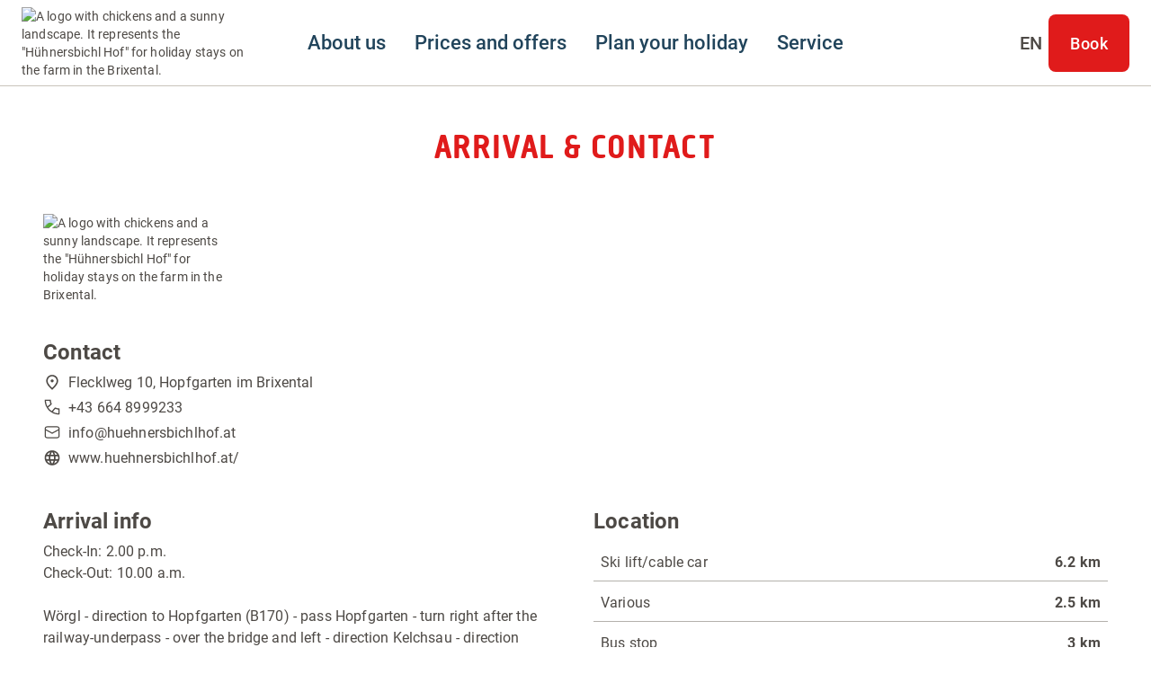

--- FILE ---
content_type: text/html; charset=utf-8
request_url: https://www.huehnersbichlhof.at/en/arrival.html
body_size: 6431
content:
<!doctype html><html><head><meta charset="utf-8"/><meta name="viewport" content="width=device-width,initial-scale=1,viewport-fit=cover"/><title>Arrival - Hühnersbichlhof, Hopfgarten im Brixental</title><meta name="apple-mobile-web-app-status-bar-style" content="default" />
<link rel="icon" sizes="16x16 24x24 32x32 64x64" type="image/x-icon" href="/pwa/favicon.ico" />
<meta name="msapplication-square70x70logo" content="/pwa/mstile-icon-128.png" />
<meta name="msapplication-square150x150logo" content="/pwa/mstile-icon-270.png" />
<meta name="msapplication-square310x310logo" content="/pwa/mstile-icon-558.png" />
<meta name="msapplication-wide310x150logo" content="/pwa/mstile-icon-558-270.png" />
<meta name="apple-mobile-web-app-capable" content="yes" />
<link rel="apple-touch-icon" href="/pwa/apple-icon-180.png" />
<link
    rel="apple-touch-startup-image"
    href="/pwa/apple-splash-2048-2732.png"
    media="(device-width: 1024px) and (device-height: 1366px) and (-webkit-device-pixel-ratio: 2) and (orientation: portrait)"
/>
<link
    rel="apple-touch-startup-image"
    href="/pwa/apple-splash-2732-2048.png"
    media="(device-width: 1024px) and (device-height: 1366px) and (-webkit-device-pixel-ratio: 2) and (orientation: landscape)"
/>
<link
    rel="apple-touch-startup-image"
    href="/pwa/apple-splash-750-1624.png"
    media="(device-width: 375px) and (device-height: 812px) and (-webkit-device-pixel-ratio: 2) and (orientation: portrait)"
/>
<link
    rel="apple-touch-startup-image"
    href="/pwa/apple-splash-1624-750.png"
    media="(device-width: 375px) and (device-height: 812px) and (-webkit-device-pixel-ratio: 2) and (orientation: landscape)"
/>
<link
    rel="apple-touch-startup-image"
    href="/pwa/apple-splash-1668-2388.png"
    media="(device-width: 834px) and (device-height: 1194px) and (-webkit-device-pixel-ratio: 2) and (orientation: portrait)"
/>
<link
    rel="apple-touch-startup-image"
    href="/pwa/apple-splash-2388-1668.png"
    media="(device-width: 834px) and (device-height: 1194px) and (-webkit-device-pixel-ratio: 2) and (orientation: landscape)"
/>
<link
    rel="apple-touch-startup-image"
    href="/pwa/apple-splash-1536-2048.png"
    media="(device-width: 768px) and (device-height: 1024px) and (-webkit-device-pixel-ratio: 2) and (orientation: portrait)"
/>
<link
    rel="apple-touch-startup-image"
    href="/pwa/apple-splash-2048-1536.png"
    media="(device-width: 768px) and (device-height: 1024px) and (-webkit-device-pixel-ratio: 2) and (orientation: landscape)"
/>
<link
    rel="apple-touch-startup-image"
    href="/pwa/apple-splash-1668-2224.png"
    media="(device-width: 834px) and (device-height: 1112px) and (-webkit-device-pixel-ratio: 2) and (orientation: portrait)"
/>
<link
    rel="apple-touch-startup-image"
    href="/pwa/apple-splash-2224-1668.png"
    media="(device-width: 834px) and (device-height: 1112px) and (-webkit-device-pixel-ratio: 2) and (orientation: landscape)"
/>
<link
    rel="apple-touch-startup-image"
    href="/pwa/apple-splash-1620-2160.png"
    media="(device-width: 810px) and (device-height: 1080px) and (-webkit-device-pixel-ratio: 2) and (orientation: portrait)"
/>
<link
    rel="apple-touch-startup-image"
    href="/pwa/apple-splash-2160-1620.png"
    media="(device-width: 810px) and (device-height: 1080px) and (-webkit-device-pixel-ratio: 2) and (orientation: landscape)"
/>
<link
    rel="apple-touch-startup-image"
    href="/pwa/apple-splash-1284-2778.png"
    media="(device-width: 428px) and (device-height: 926px) and (-webkit-device-pixel-ratio: 3) and (orientation: portrait)"
/>
<link
    rel="apple-touch-startup-image"
    href="/pwa/apple-splash-2778-1284.png"
    media="(device-width: 428px) and (device-height: 926px) and (-webkit-device-pixel-ratio: 3) and (orientation: landscape)"
/>
<link
    rel="apple-touch-startup-image"
    href="/pwa/apple-splash-1170-2532.png"
    media="(device-width: 390px) and (device-height: 844px) and (-webkit-device-pixel-ratio: 3) and (orientation: portrait)"
/>
<link
    rel="apple-touch-startup-image"
    href="/pwa/apple-splash-2532-1170.png"
    media="(device-width: 390px) and (device-height: 844px) and (-webkit-device-pixel-ratio: 3) and (orientation: landscape)"
/>
<link
    rel="apple-touch-startup-image"
    href="/pwa/apple-splash-1125-2436.png"
    media="(device-width: 375px) and (device-height: 812px) and (-webkit-device-pixel-ratio: 3) and (orientation: portrait)"
/>
<link
    rel="apple-touch-startup-image"
    href="/pwa/apple-splash-2436-1125.png"
    media="(device-width: 375px) and (device-height: 812px) and (-webkit-device-pixel-ratio: 3) and (orientation: landscape)"
/>
<link
    rel="apple-touch-startup-image"
    href="/pwa/apple-splash-1242-2688.png"
    media="(device-width: 414px) and (device-height: 896px) and (-webkit-device-pixel-ratio: 3) and (orientation: portrait)"
/>
<link
    rel="apple-touch-startup-image"
    href="/pwa/apple-splash-2688-1242.png"
    media="(device-width: 414px) and (device-height: 896px) and (-webkit-device-pixel-ratio: 3) and (orientation: landscape)"
/>
<link
    rel="apple-touch-startup-image"
    href="/pwa/apple-splash-828-1792.png"
    media="(device-width: 414px) and (device-height: 896px) and (-webkit-device-pixel-ratio: 2) and (orientation: portrait)"
/>
<link
    rel="apple-touch-startup-image"
    href="/pwa/apple-splash-1792-828.png"
    media="(device-width: 414px) and (device-height: 896px) and (-webkit-device-pixel-ratio: 2) and (orientation: landscape)"
/>
<link
    rel="apple-touch-startup-image"
    href="/pwa/apple-splash-1242-2208.png"
    media="(device-width: 414px) and (device-height: 736px) and (-webkit-device-pixel-ratio: 3) and (orientation: portrait)"
/>
<link
    rel="apple-touch-startup-image"
    href="/pwa/apple-splash-2208-1242.png"
    media="(device-width: 414px) and (device-height: 736px) and (-webkit-device-pixel-ratio: 3) and (orientation: landscape)"
/>
<link
    rel="apple-touch-startup-image"
    href="/pwa/apple-splash-750-1334.png"
    media="(device-width: 375px) and (device-height: 667px) and (-webkit-device-pixel-ratio: 2) and (orientation: portrait)"
/>
<link
    rel="apple-touch-startup-image"
    href="/pwa/apple-splash-1334-750.png"
    media="(device-width: 375px) and (device-height: 667px) and (-webkit-device-pixel-ratio: 2) and (orientation: landscape)"
/>
<link
    rel="apple-touch-startup-image"
    href="/pwa/apple-splash-640-1136.png"
    media="(device-width: 320px) and (device-height: 568px) and (-webkit-device-pixel-ratio: 2) and (orientation: portrait)"
/>
<link
    rel="apple-touch-startup-image"
    href="/pwa/apple-splash-1136-640.png"
    media="(device-width: 320px) and (device-height: 568px) and (-webkit-device-pixel-ratio: 2) and (orientation: landscape)"
/> <meta name="theme-color" content="none" />
<link rel="manifest" href="/manifest.webmanifest" /><meta name="description" content="Travel comfortably and sustainably by train. With your personal advantage card, the Hohe Salve Guest Card, you benefit from the mobility offer on site and travel comfortably by public transport. From Wörgl to Hochfilzen, our guests can use the Hohe Salve Guest Card to travel by bus and train free of charge from the"/><style>@font-face{font-display:block;font-family:Creighton-Pro;font-style:normal;font-weight:500;src:local(""),url("/fonts/creightonpro-bold.woff2") format("woff2"),url("/fonts/creightonpro-bold.woff") format("woff")}@font-face{font-display:block;font-family:Roboto;font-style:normal;font-weight:400;src:local(""),url("/fonts/roboto-v20-latin-regular.woff2") format("woff2"),url("/fonts/roboto-v20-latin-regular.woff") format("woff")}@font-face{font-display:block;font-family:Roboto;font-style:normal;font-weight:500;src:local(""),url("/fonts/roboto-v20-latin-500.woff2") format("woff2"),url("/fonts/roboto-v20-latin-500.woff") format("woff")}@font-face{font-display:block;font-family:Roboto;font-style:normal;font-weight:700;src:local(""),url("/fonts/roboto-v20-latin-700.woff2") format("woff2"),url("/fonts/roboto-v20-latin-700.woff") format("woff")}</style><script defer="defer" src="/static/js/main.3a35669a.js"></script><link href="/static/css/main.b1c52958.css" rel="stylesheet"></head><body><div id="root"></div><template is="mco-dom-data"><script type="application/json">{"state": 200, "serverState": 200, "loginPage": false, "id": 43, "lang": "en", "pageName": "/en/arrival.html", "url": "https://microsites.hohe-salve.com/en/arrival.html", "homepage": false, "layoutTag": "standard", "type": "standard", "indexable": true, "layoutVariant": "no-animation", "editDate": "2022-05-25T00:00:00", "meta": {"title": "Arrival - Hühnersbichlhof, Hopfgarten im Brixental", "description": "Travel comfortably and sustainably by train. With your personal advantage card, the Hohe Salve Guest Card, you benefit from the mobility offer on site and travel comfortably by public transport. From Wörgl to Hochfilzen, our guests can use the Hohe Salve Guest Card to travel by bus and train free of charge from the", "keywords": "Arrival, Travel, Hohe, Salve, Guest, Card, Wörgl, Hochfilzen, comfortably, sustainably, train, personal, advantage, benefit, mobility, offer", "defaultLang": "de", "links": {"en": "https://www.huehnersbichlhof.at/en/arrival.html"}}, "elements": [{"id": 296, "title": "Vermieter - Anreise u. Kontakt", "tag": "tourism-arrival-contact", "cookieAccepted": true}, {"id": 293, "tag": "basic-headline", "variant": 1, "cookieAccepted": true, "text": "Travel comfortably and sustainably by train."}, {"id": 295, "title": "ÖBB, DB \u0026 SBB - Bahnformular", "tag": "extension-railway", "cookieAccepted": true}, {"id": 294, "tag": "basic-imagetext", "option": 0, "cookieAccepted": true, "text": "\u003cp\u003eWith your personal \u003cstrong\u003eadvantage card, the Hohe Salve Guest Card\u003c/strong\u003e, you benefit from the mobility offer on site and travel comfortably by public transport.\u003cbr\u003e\u003cbr\u003eFrom \u003cstrong\u003eWörgl to Hochfilzen\u003c/strong\u003e, our guests can use the \u003ca href=\"https://www.kitzbueheler-alpen.com/en/hosa/guestcard.html\" target=\"_blank\" title=\"Hohe Salve Guest Card\" rel=\"noreferrer\"\u003eHohe Salve Guest Card \u003c/a\u003eto travel \u003cstrong\u003eby bus and train free of charge\u003c/strong\u003e from the day of arrival and throughout their stay.\u003c/p\u003e", "addition": "Gästekarte 10 @Magdalena Laiminger", "media": [{"id": 155, "filename": "/media/system/imagetext/gaestekarte-10-magdalena-laiminger.png", "formatTag": "basic-imagetext", "formatIdentifier": "basic-imagetext", "fallbackFormatTag": "basic-imagetext-fallback", "fallbackFormatIdentifier": "basic-imagetext-fallback", "fileType": "PNG", "height": 499, "width": 750, "title": "Gästekarte 10 @Magdalena Laiminger", "alt": "Gästekarte 10 @Magdalena Laiminger", "size": 559666, "mediaType": "image", "hasPermission": true, "subFormats": [{"id": 156, "filename": "/media/system/imagetext/imagetext-gaestekarte-10-magdalena-laiminger.png", "formatTag": "basic-imagetext-fallback", "formatIdentifier": "basic-imagetext-fallback", "fileType": "PNG", "height": 499, "width": 750, "title": "Gästekarte 10 @Magdalena Laiminger", "alt": "Gästekarte 10 @Magdalena Laiminger", "size": 559666, "mediaType": "image", "hasPermission": true}, {"id": 157, "filename": "/media/system/imagetext/mobile-gaestekarte-10-magdalena-laiminger.png", "formatTag": "basic-imagetext-mobile", "formatIdentifier": "basic-imagetext-mobile", "fallbackFormatTag": "basic-imagetext-mobile-fallback", "fallbackFormatIdentifier": "basic-imagetext-mobile-fallback", "fileType": "PNG", "height": 299, "width": 450, "title": "Gästekarte 10 @Magdalena Laiminger", "alt": "Gästekarte 10 @Magdalena Laiminger", "size": 235374, "mediaType": "image", "hasPermission": true}, {"id": 158, "filename": "/media/system/imagetext/mobile-fb-gaestekarte-10-magdalena-laiminger.png", "formatTag": "basic-imagetext-mobile-fallback", "formatIdentifier": "basic-imagetext-mobile-fallback", "fileType": "PNG", "height": 299, "width": 450, "title": "Gästekarte 10 @Magdalena Laiminger", "alt": "Gästekarte 10 @Magdalena Laiminger", "size": 235374, "mediaType": "image", "hasPermission": true}]}]}], "breadcrumbs": [{"id": 55, "title": "Service", "link": "/en/arrival.html", "hasDirectLink": false, "type": "menu", "selected": false}, {"id": 0, "title": "Arrival - Hühnersbichlhof, Hopfgarten im Brixental", "hasDirectLink": false, "type": "page", "selected": false}], "menuGroups": [{"title": "Hauptmenü", "items": [{"id": 52, "title": "About us", "link": "/en/welcome-in-the-region-hohe-salve.html", "hasDirectLink": true, "type": "menu", "selected": false, "items": [{"id": 57, "title": "Facilities", "link": "/en/facilities.html", "hasDirectLink": true, "type": "menu", "selected": false}]}, {"id": 53, "title": "Prices and offers", "link": "/en/prices-availability.html", "hasDirectLink": true, "type": "menu", "selected": false, "items": [{"id": 61, "title": "Prices \u0026 availabilities", "link": "/en/prices-availabilities.html", "hasDirectLink": true, "type": "menu", "selected": false}, {"id": 62, "title": "Packages", "link": "/en/packages.html", "hasDirectLink": true, "type": "menu", "selected": false}, {"id": 67, "title": "Enquiry", "link": "/en/your-request-to-us.html", "hasDirectLink": true, "type": "menu", "selected": false}]}, {"id": 54, "title": "Plan your holiday", "link": "/en/your-holiday-planning-made-easy.html", "hasDirectLink": true, "type": "menu", "selected": false, "items": [{"id": 60, "title": "Winter", "link": "/en/winter-in-the-region-hohe-salve.html", "hasDirectLink": true, "type": "menu", "selected": false}, {"id": 63, "title": "Summer", "link": "/en/summer-in-the-region-hohe-salve.html", "hasDirectLink": true, "type": "menu", "selected": false}, {"id": 72, "title": "Events", "link": "/en/events.html", "hasDirectLink": true, "type": "menu", "selected": false}, {"id": 76, "title": "Routes \u0026 Tours", "link": "/en/routes-tours.html", "hasDirectLink": true, "type": "menu", "selected": false}]}, {"id": 55, "title": "Service", "link": "/en/arrival.html", "hasDirectLink": true, "type": "menu", "selected": true, "items": [{"id": 147, "title": "Public journey", "link": "/en/travel-comfortably-and-sustainably-by-train.html", "hasDirectLink": true, "type": "menu", "selected": false}, {"id": 59, "title": "Contact", "link": "/en/contact.html", "hasDirectLink": true, "type": "menu", "selected": false}, {"id": 64, "title": "The Hohe Salve guest card", "link": "https://www.kitzbueheler-alpen.com/en/hosa/guestcard.html", "linkRel": "noreferrer", "hasDirectLink": true, "target": "_blank", "type": "menu", "selected": false}, {"id": 65, "title": "Infrastructure", "link": "/en/what-the-surroundings-offer.html", "hasDirectLink": true, "type": "menu", "selected": false}, {"id": 69, "title": "AroundMe-Map", "link": "/en/aroundme-map.html", "hasDirectLink": true, "type": "menu", "selected": false}, {"id": 70, "title": "Webcams", "link": "/en/webcams.html", "hasDirectLink": true, "type": "menu", "selected": false}, {"id": 73, "title": "Weather", "link": "https://www.kitzbueheler-alpen.com/en/hosa/news/weather.html", "linkRel": "noreferrer", "hasDirectLink": true, "target": "_blank", "type": "menu", "selected": false}]}]}, {"title": "Metamenü", "items": [{"id": 77, "title": "GTC", "link": "/en/general-terms-and-conditions.html", "hasDirectLink": true, "type": "menu", "selected": false}, {"id": 78, "title": "Imprint", "link": "/en/imprint.html", "hasDirectLink": true, "type": "menu", "selected": false}, {"id": 79, "title": "Privacy policy", "link": "/en/information-about-cookies-and-data-protection.html", "hasDirectLink": true, "type": "menu", "selected": false}, {"id": 80, "title": "Cookie settings", "link": "#cookiesettings", "hasDirectLink": true, "target": "_top", "type": "menu", "selected": false}]}, {"title": "System", "items": [{"id": 81, "title": "System", "link": "/en/touren.html", "hasDirectLink": true, "type": "menu", "selected": false}]}], "rss": [], "annotations": ["{\"@context\":\"http:\\/\\/schema.org\",\"@type\":\"LodgingBusiness\",\"address\":{\"@context\":\"http:\\/\\/schema.org\",\"@type\":\"PostalAddress\",\"addressCountry\":\"AT\",\"addressLocality\":\"Hopfgarten im Brixental\",\"postalCode\":\"6361\",\"streetAddress\":\"Flecklweg 10\"},\"description\":\"\u003cp\u003eBedlinen\u0026nbsp;and towels are provided.\u0026nbsp;Pets on request at 15 € per night.\u003cbr\u003eChildren under 2 years free of charge.\u003c\\/p\u003e\",\"geo\":{\"@type\":\"GeoCoordinates\",\"latitude\":47.42928466,\"longitude\":12.12252034},\"image\":\"https:\\/\\/tourism-neo.kitzbueheler-alpen.com\\/media\\/provider\\/huehnersbichlhof-winter-header.jpg\",\"name\":\"Hühnersbichlhof\",\"telephone\":\"+43 664 8999233\"}", "{\"@context\":\"http:\\/\\/schema.org\",\"@type\":\"BreadcrumbList\",\"itemListElement\":[{\"@type\":\"ListItem\",\"item\":\"https:\\/\\/microsites.hohe-salve.com\",\"name\":\"Kitzbüheler Alpen Marketing GmbH\",\"position\":0},{\"@type\":\"ListItem\",\"item\":\"https:\\/\\/microsites.hohe-salve.com\\/en\\/arrival.html\",\"name\":\"Service\",\"position\":1},{\"@type\":\"ListItem\",\"name\":\"Arrival - Hühnersbichlhof, Hopfgarten im Brixental\",\"position\":2}]}"], "websiteProfile": {"name": "Kitzbüheler Alpen Marketing GmbH", "pwaMetaTags": "\u003cmeta name=\"apple-mobile-web-app-status-bar-style\" content=\"default\" /\u003e\r\n\u003clink rel=\"icon\" sizes=\"16x16 24x24 32x32 64x64\" type=\"image/x-icon\" href=\"/pwa/favicon.ico\" /\u003e\r\n\u003cmeta name=\"msapplication-square70x70logo\" content=\"/pwa/mstile-icon-128.png\" /\u003e\r\n\u003cmeta name=\"msapplication-square150x150logo\" content=\"/pwa/mstile-icon-270.png\" /\u003e\r\n\u003cmeta name=\"msapplication-square310x310logo\" content=\"/pwa/mstile-icon-558.png\" /\u003e\r\n\u003cmeta name=\"msapplication-wide310x150logo\" content=\"/pwa/mstile-icon-558-270.png\" /\u003e\r\n\u003cmeta name=\"apple-mobile-web-app-capable\" content=\"yes\" /\u003e\r\n\u003clink rel=\"apple-touch-icon\" href=\"/pwa/apple-icon-180.png\" /\u003e\r\n\u003clink\r\n    rel=\"apple-touch-startup-image\"\r\n    href=\"/pwa/apple-splash-2048-2732.png\"\r\n    media=\"(device-width: 1024px) and (device-height: 1366px) and (-webkit-device-pixel-ratio: 2) and (orientation: portrait)\"\r\n/\u003e\r\n\u003clink\r\n    rel=\"apple-touch-startup-image\"\r\n    href=\"/pwa/apple-splash-2732-2048.png\"\r\n    media=\"(device-width: 1024px) and (device-height: 1366px) and (-webkit-device-pixel-ratio: 2) and (orientation: landscape)\"\r\n/\u003e\r\n\u003clink\r\n    rel=\"apple-touch-startup-image\"\r\n    href=\"/pwa/apple-splash-750-1624.png\"\r\n    media=\"(device-width: 375px) and (device-height: 812px) and (-webkit-device-pixel-ratio: 2) and (orientation: portrait)\"\r\n/\u003e\r\n\u003clink\r\n    rel=\"apple-touch-startup-image\"\r\n    href=\"/pwa/apple-splash-1624-750.png\"\r\n    media=\"(device-width: 375px) and (device-height: 812px) and (-webkit-device-pixel-ratio: 2) and (orientation: landscape)\"\r\n/\u003e\r\n\u003clink\r\n    rel=\"apple-touch-startup-image\"\r\n    href=\"/pwa/apple-splash-1668-2388.png\"\r\n    media=\"(device-width: 834px) and (device-height: 1194px) and (-webkit-device-pixel-ratio: 2) and (orientation: portrait)\"\r\n/\u003e\r\n\u003clink\r\n    rel=\"apple-touch-startup-image\"\r\n    href=\"/pwa/apple-splash-2388-1668.png\"\r\n    media=\"(device-width: 834px) and (device-height: 1194px) and (-webkit-device-pixel-ratio: 2) and (orientation: landscape)\"\r\n/\u003e\r\n\u003clink\r\n    rel=\"apple-touch-startup-image\"\r\n    href=\"/pwa/apple-splash-1536-2048.png\"\r\n    media=\"(device-width: 768px) and (device-height: 1024px) and (-webkit-device-pixel-ratio: 2) and (orientation: portrait)\"\r\n/\u003e\r\n\u003clink\r\n    rel=\"apple-touch-startup-image\"\r\n    href=\"/pwa/apple-splash-2048-1536.png\"\r\n    media=\"(device-width: 768px) and (device-height: 1024px) and (-webkit-device-pixel-ratio: 2) and (orientation: landscape)\"\r\n/\u003e\r\n\u003clink\r\n    rel=\"apple-touch-startup-image\"\r\n    href=\"/pwa/apple-splash-1668-2224.png\"\r\n    media=\"(device-width: 834px) and (device-height: 1112px) and (-webkit-device-pixel-ratio: 2) and (orientation: portrait)\"\r\n/\u003e\r\n\u003clink\r\n    rel=\"apple-touch-startup-image\"\r\n    href=\"/pwa/apple-splash-2224-1668.png\"\r\n    media=\"(device-width: 834px) and (device-height: 1112px) and (-webkit-device-pixel-ratio: 2) and (orientation: landscape)\"\r\n/\u003e\r\n\u003clink\r\n    rel=\"apple-touch-startup-image\"\r\n    href=\"/pwa/apple-splash-1620-2160.png\"\r\n    media=\"(device-width: 810px) and (device-height: 1080px) and (-webkit-device-pixel-ratio: 2) and (orientation: portrait)\"\r\n/\u003e\r\n\u003clink\r\n    rel=\"apple-touch-startup-image\"\r\n    href=\"/pwa/apple-splash-2160-1620.png\"\r\n    media=\"(device-width: 810px) and (device-height: 1080px) and (-webkit-device-pixel-ratio: 2) and (orientation: landscape)\"\r\n/\u003e\r\n\u003clink\r\n    rel=\"apple-touch-startup-image\"\r\n    href=\"/pwa/apple-splash-1284-2778.png\"\r\n    media=\"(device-width: 428px) and (device-height: 926px) and (-webkit-device-pixel-ratio: 3) and (orientation: portrait)\"\r\n/\u003e\r\n\u003clink\r\n    rel=\"apple-touch-startup-image\"\r\n    href=\"/pwa/apple-splash-2778-1284.png\"\r\n    media=\"(device-width: 428px) and (device-height: 926px) and (-webkit-device-pixel-ratio: 3) and (orientation: landscape)\"\r\n/\u003e\r\n\u003clink\r\n    rel=\"apple-touch-startup-image\"\r\n    href=\"/pwa/apple-splash-1170-2532.png\"\r\n    media=\"(device-width: 390px) and (device-height: 844px) and (-webkit-device-pixel-ratio: 3) and (orientation: portrait)\"\r\n/\u003e\r\n\u003clink\r\n    rel=\"apple-touch-startup-image\"\r\n    href=\"/pwa/apple-splash-2532-1170.png\"\r\n    media=\"(device-width: 390px) and (device-height: 844px) and (-webkit-device-pixel-ratio: 3) and (orientation: landscape)\"\r\n/\u003e\r\n\u003clink\r\n    rel=\"apple-touch-startup-image\"\r\n    href=\"/pwa/apple-splash-1125-2436.png\"\r\n    media=\"(device-width: 375px) and (device-height: 812px) and (-webkit-device-pixel-ratio: 3) and (orientation: portrait)\"\r\n/\u003e\r\n\u003clink\r\n    rel=\"apple-touch-startup-image\"\r\n    href=\"/pwa/apple-splash-2436-1125.png\"\r\n    media=\"(device-width: 375px) and (device-height: 812px) and (-webkit-device-pixel-ratio: 3) and (orientation: landscape)\"\r\n/\u003e\r\n\u003clink\r\n    rel=\"apple-touch-startup-image\"\r\n    href=\"/pwa/apple-splash-1242-2688.png\"\r\n    media=\"(device-width: 414px) and (device-height: 896px) and (-webkit-device-pixel-ratio: 3) and (orientation: portrait)\"\r\n/\u003e\r\n\u003clink\r\n    rel=\"apple-touch-startup-image\"\r\n    href=\"/pwa/apple-splash-2688-1242.png\"\r\n    media=\"(device-width: 414px) and (device-height: 896px) and (-webkit-device-pixel-ratio: 3) and (orientation: landscape)\"\r\n/\u003e\r\n\u003clink\r\n    rel=\"apple-touch-startup-image\"\r\n    href=\"/pwa/apple-splash-828-1792.png\"\r\n    media=\"(device-width: 414px) and (device-height: 896px) and (-webkit-device-pixel-ratio: 2) and (orientation: portrait)\"\r\n/\u003e\r\n\u003clink\r\n    rel=\"apple-touch-startup-image\"\r\n    href=\"/pwa/apple-splash-1792-828.png\"\r\n    media=\"(device-width: 414px) and (device-height: 896px) and (-webkit-device-pixel-ratio: 2) and (orientation: landscape)\"\r\n/\u003e\r\n\u003clink\r\n    rel=\"apple-touch-startup-image\"\r\n    href=\"/pwa/apple-splash-1242-2208.png\"\r\n    media=\"(device-width: 414px) and (device-height: 736px) and (-webkit-device-pixel-ratio: 3) and (orientation: portrait)\"\r\n/\u003e\r\n\u003clink\r\n    rel=\"apple-touch-startup-image\"\r\n    href=\"/pwa/apple-splash-2208-1242.png\"\r\n    media=\"(device-width: 414px) and (device-height: 736px) and (-webkit-device-pixel-ratio: 3) and (orientation: landscape)\"\r\n/\u003e\r\n\u003clink\r\n    rel=\"apple-touch-startup-image\"\r\n    href=\"/pwa/apple-splash-750-1334.png\"\r\n    media=\"(device-width: 375px) and (device-height: 667px) and (-webkit-device-pixel-ratio: 2) and (orientation: portrait)\"\r\n/\u003e\r\n\u003clink\r\n    rel=\"apple-touch-startup-image\"\r\n    href=\"/pwa/apple-splash-1334-750.png\"\r\n    media=\"(device-width: 375px) and (device-height: 667px) and (-webkit-device-pixel-ratio: 2) and (orientation: landscape)\"\r\n/\u003e\r\n\u003clink\r\n    rel=\"apple-touch-startup-image\"\r\n    href=\"/pwa/apple-splash-640-1136.png\"\r\n    media=\"(device-width: 320px) and (device-height: 568px) and (-webkit-device-pixel-ratio: 2) and (orientation: portrait)\"\r\n/\u003e\r\n\u003clink\r\n    rel=\"apple-touch-startup-image\"\r\n    href=\"/pwa/apple-splash-1136-640.png\"\r\n    media=\"(device-width: 320px) and (device-height: 568px) and (-webkit-device-pixel-ratio: 2) and (orientation: landscape)\"\r\n/\u003e", "pwaThemeColor": "none", "pwaManifestAvailable": true, "pwaShowInstallHint": false, "customizeLoginType": false, "defaultLoginType": "password", "cookieType": "permanentpopup", "cookieDate": "2025-09-26T10:37:14", "botAccess": true, "allowedLoginTypes": ["password"], "links": [], "customLinks": [{"type": "custom", "title": "Angebote", "url": "/en/prices-availability.html", "identifier": "tourism-offers"}, {"type": "custom", "title": "Warenkorb", "url": "/en/book-now.html", "identifier": "tourism-cart"}, {"type": "custom", "title": "Buchung erfolgreich", "url": "/en/booking-successful.html", "identifier": "tourism-booking-success"}, {"type": "custom", "title": "Buchung nicht erfolgreich", "url": "/en/an-error-has-occurred.html", "identifier": "tourism-booking-error"}, {"type": "custom", "title": "Buchung AGBs", "url": "/en/general-terms-and-conditions.html", "identifier": "tourism-terms"}, {"type": "custom", "title": "Anfrage", "url": "/en/your-request-to-us.html", "identifier": "tourism-request"}, {"type": "custom", "title": "Datenschutz", "url": "/en/information-about-cookies-and-data-protection.html", "identifier": "privacy"}, {"type": "custom", "title": "Liste Events", "url": "/en/events.html", "identifier": "tourism-event-list"}, {"type": "custom", "title": "Logo - Footer", "url": "https://www.kitzbueheler-alpen.com", "identifier": "logo-footer"}, {"type": "custom", "title": "Logo - Region", "url": "https://www.kitzbueheler-alpen.com/en/hosa/hohe-salve.html", "identifier": "logo-region"}, {"type": "custom", "title": "TrustYou Metareview Link", "url": "https://api.trustyou.com/hotels/%%/meta_review.html?lang=en\u0026key=0038a673-ed8e-45b0-9b07-420d116ef967", "identifier": "trustyou-metareview"}, {"type": "custom", "title": "Öffentliche Anreise", "url": "/de/reisen-sie-bequem-und-nachhaltig-mit-der-bahn-an.html", "identifier": "animation-button"}], "languages": [{"isoCode": "de", "title": "Deutsch", "default": true, "fallback": false}, {"isoCode": "en", "title": "English", "default": false, "fallback": false}, {"isoCode": "nl", "title": "Niederländisch", "default": false, "fallback": false}], "logos": [{"identifier": "consent", "filename": "/img/kitzalps-consent.svg"}], "spamProtection": {"type": "altcha"}, "imprint": {"legalForm": "eU", "companyName": "Kitzbüheler Alpen Marketing GmbH"}, "features": [{"identifier": "Website.InteractionLayer"}], "trackingCodes": [{"area": "header", "code": "", "id": 1, "mandatory": true}, {"area": "header", "code": "\u003cscript\u003e\r\n\twindow.dataLayer = window.dataLayer || [];\r\n\tfunction gtag() { dataLayer.push(arguments); }\r\n\t\r\n\tgtag(\u0027consent\u0027, \u0027default\u0027, {\r\n\t\t\u0027ad_user_data\u0027: \u0027denied\u0027,\r\n\t\t\u0027ad_personalization\u0027: \u0027denied\u0027,\r\n\t\t\u0027ad_storage\u0027: \u0027denied\u0027,\r\n\t\t\u0027analytics_storage\u0027: \u0027denied\u0027,\r\n\t\t\u0027functionality_storage\u0027: \u0027denied\u0027,\r\n\t\t\u0027personalization_storage\u0027: \u0027denied\u0027,\r\n\t\t\u0027security_storage\u0027: \u0027denied\u0027,\r\n\t\t\u0027wait_for_update\u0027: 500\r\n\t});\r\n\u003c/script\u003e", "identifier": "google-tag-manager-consent-default", "id": 6, "mandatory": true}, {"area": "header", "code": "", "id": 2, "mandatory": false}, {"area": "header", "code": "", "id": 3, "mandatory": false}, {"area": "header", "code": "\u003cscript\u003e\r\n  gtag(\u0027consent\u0027, \u0027update\u0027, {\r\n\t\t\u0027ad_user_data\u0027: \u0027granted\u0027,\r\n\t\t\u0027ad_personalization\u0027: \u0027granted\u0027,\r\n\t\t\u0027ad_storage\u0027: \u0027granted\u0027,\r\n\t\t\u0027analytics_storage\u0027: \u0027granted\u0027,\r\n\t\t\u0027functionality_storage\u0027: \u0027granted\u0027,\r\n\t\t\u0027personalization_storage\u0027: \u0027granted\u0027,\r\n\t\t\u0027security_storage\u0027: \u0027granted\u0027\r\n\t});\r\n\u003c/script\u003e", "identifier": "google-tag-manager-consent-update", "id": 7, "mandatory": false}, {"area": "header", "code": "\u003c!-- Google Tag Manager --\u003e\r\n\u003cscript\u003e(function(w,d,s,l,i){w[l]=w[l]||[];w[l].push({\u0027gtm.start\u0027:\r\nnew Date().getTime(),event:\u0027gtm.js\u0027});var f=d.getElementsByTagName(s)[0],\r\nj=d.createElement(s),dl=l!=\u0027dataLayer\u0027?\u0027\u0026l=\u0027+l:\u0027\u0027;j.async=true;j.src=\r\n\u0027https://www.googletagmanager.com/gtm.js?id=\u0027+i+dl;f.parentNode.insertBefore(j,f);\r\n})(window,document,\u0027script\u0027,\u0027dataLayer\u0027,\u0027GTM-PD7H2KBT\u0027);\u003c/script\u003e\r\n\u003c!-- End Google Tag Manager --\u003e", "identifier": "google-tag-manager", "id": 4, "mandatory": false}, {"area": "body", "code": "\u003c!-- Google Tag Manager (noscript) --\u003e\r\n\u003cnoscript\u003e\u003ciframe src=\"https://www.googletagmanager.com/ns.html?id=GTM-PD7H2KBT\"\r\nheight=\"0\" width=\"0\" style=\"display:none;visibility:hidden\"\u003e\u003c/iframe\u003e\u003c/noscript\u003e\r\n\u003c!-- End Google Tag Manager (noscript) --\u003e", "identifier": "google-tag-manager-body", "id": 5, "parentID": 4, "mandatory": false}], "settings": [{"identifier": "region", "title": "Region", "value": "hohe-salve", "type": "text"}]}, "cookieList": {"changeDate":"2025-09-26T10:37:14","consentAccentColor":"DD0615FF","consentAcceptAsDefault":true,"consentBackgroundColor":"00000080","consentDiscloseUSProvider":false,"consentMessage":"We use cookies for your personalized browsing experience, to personalize content and ads, to provide social media features, and to analyze traffic to our website. We also share information about your use of our website with our social media, advertising and analytics partners. Our partners may combine this information with other data that you have provided to them or that they have collected as part of your use of the Services. (incl. US providers)","groups":[{"groupType":0,"items":[{"changeDate":"2022-01-11T15:47:32","codes":[{"area":"header","code":"","executeCodeOnce":false,"id":1}],"default":false,"description":"Required cookies are required to provide you with basic functions while using the website. This essentially concerns basic functionalities such as navigation on the website, forms, shopping cart\/registrations or the request for your consent. Without these web technologies and cookies, our website does not function reliably.","id":1,"linkTarget":"","linkType":1,"linkURL":"","title":"Required Cookies","trackingType":"default","type":1},{"changeDate":"2025-09-26T10:38:56","codes":[{"area":"header","code":"<script>\r\n\twindow.dataLayer = window.dataLayer || [];\r\n\tfunction gtag() { dataLayer.push(arguments); }\r\n\t\r\n\tgtag('consent', 'default', {\r\n\t\t'ad_user_data': 'denied',\r\n\t\t'ad_personalization': 'denied',\r\n\t\t'ad_storage': 'denied',\r\n\t\t'analytics_storage': 'denied',\r\n\t\t'functionality_storage': 'denied',\r\n\t\t'personalization_storage': 'denied',\r\n\t\t'security_storage': 'denied',\r\n\t\t'wait_for_update': 500\r\n\t});\r\n<\/script>","executeCodeOnce":false,"id":6,"identifier":"google-tag-manager-consent-default"}],"default":false,"id":6,"identifier":"google-tag-manager-consent-default","title":"Google Tag Manager - Consent Mode Default","trackingType":"default","type":0}]},{"groupType":3,"items":[{"changeDate":"2022-01-11T15:47:32","codes":[{"area":"header","code":"","executeCodeOnce":false,"id":2}],"default":false,"description":"We use the YouTube platform to publish our videos and embed videos on this website.","id":2,"linkTarget":"_top","linkType":3,"linkURL":"https:\/\/www.youtube.com\/t\/privacy","title":"YouTube","trackingType":"default","type":1},{"changeDate":"2023-10-06T08:24:33","codes":[{"area":"header","code":"","executeCodeOnce":false,"id":3}],"default":false,"id":3,"title":"SkiWelt","trackingType":"default","type":1}]},{"groupType":5,"items":[{"changeDate":"2025-09-29T15:36:47","codes":[{"area":"header","code":"<script>\r\n  gtag('consent', 'update', {\r\n\t\t'ad_user_data': 'granted',\r\n\t\t'ad_personalization': 'granted',\r\n\t\t'ad_storage': 'granted',\r\n\t\t'analytics_storage': 'granted',\r\n\t\t'functionality_storage': 'granted',\r\n\t\t'personalization_storage': 'granted',\r\n\t\t'security_storage': 'granted'\r\n\t});\r\n<\/script>","executeCodeOnce":false,"id":7,"identifier":"google-tag-manager-consent-update"}],"default":false,"id":7,"identifier":"google-tag-manager-consent-update","title":"Google Tag Manager - Consent Mode Update","trackingType":"default","type":0},{"changeDate":"2025-09-26T10:33:38","codes":[{"area":"header","code":"<!-- Google Tag Manager -->\r\n<script>(function(w,d,s,l,i){w[l]=w[l]||[];w[l].push({'gtm.start':\r\nnew Date().getTime(),event:'gtm.js'});var f=d.getElementsByTagName(s)[0],\r\nj=d.createElement(s),dl=l!='dataLayer'?'&l='+l:'';j.async=true;j.src=\r\n'https:\/\/www.googletagmanager.com\/gtm.js?id='+i+dl;f.parentNode.insertBefore(j,f);\r\n})(window,document,'script','dataLayer','GTM-PD7H2KBT');<\/script>\r\n<!-- End Google Tag Manager -->","executeCodeOnce":false,"id":4,"identifier":"google-tag-manager"},{"area":"body","code":"<!-- Google Tag Manager (noscript) -->\r\n<noscript><iframe src=\"https:\/\/www.googletagmanager.com\/ns.html?id=GTM-PD7H2KBT\"\r\nheight=\"0\" width=\"0\" style=\"display:none;visibility:hidden\"><\/iframe><\/noscript>\r\n<!-- End Google Tag Manager (noscript) -->","executeCodeOnce":false,"id":5,"identifier":"google-tag-manager-body"}],"default":false,"id":4,"identifier":"google-tag-manager","title":"Google Tag Manager","trackingType":"default","type":0}]}],"profileName":"Kitzbüheler Alpen Marketing GmbH","promptType":3}}</script></template> <script type="application/ld+json">{"@context":"http:\/\/schema.org","@type":"LodgingBusiness","address":{"@context":"http:\/\/schema.org","@type":"PostalAddress","addressCountry":"AT","addressLocality":"Hopfgarten im Brixental","postalCode":"6361","streetAddress":"Flecklweg 10"},"description":"<p>Bedlinen&nbsp;and towels are provided.&nbsp;Pets on request at 15 € per night.<br>Children under 2 years free of charge.<\/p>","geo":{"@type":"GeoCoordinates","latitude":47.42928466,"longitude":12.12252034},"image":"https:\/\/tourism-neo.kitzbueheler-alpen.com\/media\/provider\/huehnersbichlhof-winter-header.jpg","name":"Hühnersbichlhof","telephone":"+43 664 8999233"}</script>
 <script>"serviceWorker"in navigator&&navigator.serviceWorker.register("/service-worker.js")</script><script>const vh=.01*window.innerHeight;document.documentElement.style.setProperty("--vh",`${vh}px`)</script></body></html>

--- FILE ---
content_type: application/javascript
request_url: https://www.huehnersbichlhof.at/static/js/6254.b55f6b05.chunk.js
body_size: 2829
content:
"use strict";(self.webpackChunkmicrosite_kitzbueheler_alpen=self.webpackChunkmicrosite_kitzbueheler_alpen||[]).push([[6254],{35154:function(e,a,i){var t=i(87462),n=i(45987),o=i(47313),r=i(83061),l=i(52376),s=o.forwardRef((function(e,a){var i=e.disableSpacing,l=void 0!==i&&i,s=e.classes,d=e.className,c=(0,n.Z)(e,["disableSpacing","classes","className"]);return o.createElement("div",(0,t.Z)({className:(0,r.default)(s.root,d,!l&&s.spacing),ref:a},c))}));a.Z=(0,l.Z)({root:{display:"flex",alignItems:"center",padding:8,justifyContent:"flex-end",flex:"0 0 auto"},spacing:{"& > :not(:first-child)":{marginLeft:8}}},{name:"MuiDialogActions"})(s)},78371:function(e,a,i){var t=i(87462),n=i(45987),o=i(47313),r=i(83061),l=i(52376),s=o.forwardRef((function(e,a){var i=e.classes,l=e.className,s=e.dividers,d=void 0!==s&&s,c=(0,n.Z)(e,["classes","className","dividers"]);return o.createElement("div",(0,t.Z)({className:(0,r.default)(i.root,l,d&&i.dividers),ref:a},c))}));a.Z=(0,l.Z)((function(e){return{root:{flex:"1 1 auto",WebkitOverflowScrolling:"touch",overflowY:"auto",padding:"8px 24px","&:first-child":{paddingTop:20}},dividers:{padding:"16px 24px",borderTop:"1px solid ".concat(e.palette.divider),borderBottom:"1px solid ".concat(e.palette.divider)}}}),{name:"MuiDialogContent"})(s)},61809:function(e,a,i){var t=i(87462),n=i(45987),o=i(4942),r=i(47313),l=i(83061),s=i(52376),d=i(79685),c=i(15368),p=i(89850),u=i(88132),m=i(44006),f=i(82277),h={enter:m.x9.enteringScreen,exit:m.x9.leavingScreen},x=r.forwardRef((function(e,a){var i=e.BackdropProps,o=e.children,s=e.classes,m=e.className,x=e.disableBackdropClick,v=void 0!==x&&x,b=e.disableEscapeKeyDown,g=void 0!==b&&b,Z=e.fullScreen,y=void 0!==Z&&Z,k=e.fullWidth,w=void 0!==k&&k,E=e.maxWidth,W=void 0===E?"sm":E,S=e.onBackdropClick,C=e.onClose,N=e.onEnter,B=e.onEntered,P=e.onEntering,D=e.onEscapeKeyDown,T=e.onExit,R=e.onExited,$=e.onExiting,F=e.open,M=e.PaperComponent,I=void 0===M?f.Z:M,L=e.PaperProps,A=void 0===L?{}:L,H=e.scroll,K=void 0===H?"paper":H,Y=e.TransitionComponent,z=void 0===Y?u.Z:Y,_=e.transitionDuration,j=void 0===_?h:_,G=e.TransitionProps,X=e["aria-describedby"],O=e["aria-labelledby"],U=(0,n.Z)(e,["BackdropProps","children","classes","className","disableBackdropClick","disableEscapeKeyDown","fullScreen","fullWidth","maxWidth","onBackdropClick","onClose","onEnter","onEntered","onEntering","onEscapeKeyDown","onExit","onExited","onExiting","open","PaperComponent","PaperProps","scroll","TransitionComponent","transitionDuration","TransitionProps","aria-describedby","aria-labelledby"]),q=r.useRef();return r.createElement(c.Z,(0,t.Z)({className:(0,l.default)(s.root,m),BackdropComponent:p.Z,BackdropProps:(0,t.Z)({transitionDuration:j},i),closeAfterTransition:!0},v?{disableBackdropClick:v}:{},{disableEscapeKeyDown:g,onEscapeKeyDown:D,onClose:C,open:F,ref:a},U),r.createElement(z,(0,t.Z)({appear:!0,in:F,timeout:j,onEnter:N,onEntering:P,onEntered:B,onExit:T,onExiting:$,onExited:R,role:"none presentation"},G),r.createElement("div",{className:(0,l.default)(s.container,s["scroll".concat((0,d.Z)(K))]),onMouseUp:function(e){e.target===e.currentTarget&&e.target===q.current&&(q.current=null,S&&S(e),!v&&C&&C(e,"backdropClick"))},onMouseDown:function(e){q.current=e.target}},r.createElement(I,(0,t.Z)({elevation:24,role:"dialog","aria-describedby":X,"aria-labelledby":O},A,{className:(0,l.default)(s.paper,s["paperScroll".concat((0,d.Z)(K))],s["paperWidth".concat((0,d.Z)(String(W)))],A.className,y&&s.paperFullScreen,w&&s.paperFullWidth)}),o))))}));a.Z=(0,s.Z)((function(e){return{root:{"@media print":{position:"absolute !important"}},scrollPaper:{display:"flex",justifyContent:"center",alignItems:"center"},scrollBody:{overflowY:"auto",overflowX:"hidden",textAlign:"center","&:after":{content:'""',display:"inline-block",verticalAlign:"middle",height:"100%",width:"0"}},container:{height:"100%","@media print":{height:"auto"},outline:0},paper:{margin:32,position:"relative",overflowY:"auto","@media print":{overflowY:"visible",boxShadow:"none"}},paperScrollPaper:{display:"flex",flexDirection:"column",maxHeight:"calc(100% - 64px)"},paperScrollBody:{display:"inline-block",verticalAlign:"middle",textAlign:"left"},paperWidthFalse:{maxWidth:"calc(100% - 64px)"},paperWidthXs:{maxWidth:Math.max(e.breakpoints.values.xs,444),"&$paperScrollBody":(0,o.Z)({},e.breakpoints.down(Math.max(e.breakpoints.values.xs,444)+64),{maxWidth:"calc(100% - 64px)"})},paperWidthSm:{maxWidth:e.breakpoints.values.sm,"&$paperScrollBody":(0,o.Z)({},e.breakpoints.down(e.breakpoints.values.sm+64),{maxWidth:"calc(100% - 64px)"})},paperWidthMd:{maxWidth:e.breakpoints.values.md,"&$paperScrollBody":(0,o.Z)({},e.breakpoints.down(e.breakpoints.values.md+64),{maxWidth:"calc(100% - 64px)"})},paperWidthLg:{maxWidth:e.breakpoints.values.lg,"&$paperScrollBody":(0,o.Z)({},e.breakpoints.down(e.breakpoints.values.lg+64),{maxWidth:"calc(100% - 64px)"})},paperWidthXl:{maxWidth:e.breakpoints.values.xl,"&$paperScrollBody":(0,o.Z)({},e.breakpoints.down(e.breakpoints.values.xl+64),{maxWidth:"calc(100% - 64px)"})},paperFullWidth:{width:"calc(100% - 64px)"},paperFullScreen:{margin:0,width:"100%",maxWidth:"100%",height:"100%",maxHeight:"none",borderRadius:0,"&$paperScrollBody":{margin:0,maxWidth:"100%"}}}}),{name:"MuiDialog"})(x)},84747:function(e,a,i){var t=i(87462),n=i(45987),o=i(47313),r=i(83061),l=i(57009),s=i(52376),d=i(77047),c=o.forwardRef((function(e,a){var i=e.children,s=e.classes,c=e.className,p=e.component,u=void 0===p?"div":p,m=e.disablePointerEvents,f=void 0!==m&&m,h=e.disableTypography,x=void 0!==h&&h,v=e.position,b=e.variant,g=(0,n.Z)(e,["children","classes","className","component","disablePointerEvents","disableTypography","position","variant"]),Z=(0,d.Y)()||{},y=b;return b&&Z.variant,Z&&!y&&(y=Z.variant),o.createElement(d.Z.Provider,{value:null},o.createElement(u,(0,t.Z)({className:(0,r.default)(s.root,c,"end"===v?s.positionEnd:s.positionStart,f&&s.disablePointerEvents,Z.hiddenLabel&&s.hiddenLabel,"filled"===y&&s.filled,"dense"===Z.margin&&s.marginDense),ref:a},g),"string"!==typeof i||x?i:o.createElement(l.Z,{color:"textSecondary"},i)))}));a.Z=(0,s.Z)({root:{display:"flex",height:"0.01em",maxHeight:"2em",alignItems:"center",whiteSpace:"nowrap"},filled:{"&$positionStart:not($hiddenLabel)":{marginTop:16}},positionStart:{marginRight:8},positionEnd:{marginLeft:8},disablePointerEvents:{pointerEvents:"none"},hiddenLabel:{},marginDense:{}},{name:"MuiInputAdornment"})(c)},62300:function(e,a,i){var t=i(45987),n=i(4942),o=i(87462),r=i(47313),l=i(83061),s=i(52376),d=i(22327),c=i(79685),p=r.forwardRef((function(e,a){var i=e.classes,n=e.className,s=e.disabled,p=void 0!==s&&s,u=e.disableFocusRipple,m=void 0!==u&&u,f=e.fullWidth,h=e.icon,x=e.indicator,v=e.label,b=e.onChange,g=e.onClick,Z=e.onFocus,y=e.selected,k=e.selectionFollowsFocus,w=e.textColor,E=void 0===w?"inherit":w,W=e.value,S=e.wrapped,C=void 0!==S&&S,N=(0,t.Z)(e,["classes","className","disabled","disableFocusRipple","fullWidth","icon","indicator","label","onChange","onClick","onFocus","selected","selectionFollowsFocus","textColor","value","wrapped"]);return r.createElement(d.Z,(0,o.Z)({focusRipple:!m,className:(0,l.default)(i.root,i["textColor".concat((0,c.Z)(E))],n,p&&i.disabled,y&&i.selected,v&&h&&i.labelIcon,f&&i.fullWidth,C&&i.wrapped),ref:a,role:"tab","aria-selected":y,disabled:p,onClick:function(e){b&&b(e,W),g&&g(e)},onFocus:function(e){k&&!y&&b&&b(e,W),Z&&Z(e)},tabIndex:y?0:-1},N),r.createElement("span",{className:i.wrapper},h,v),x)}));a.Z=(0,s.Z)((function(e){var a;return{root:(0,o.Z)({},e.typography.button,(a={maxWidth:264,minWidth:72,position:"relative",boxSizing:"border-box",minHeight:48,flexShrink:0,padding:"6px 12px"},(0,n.Z)(a,e.breakpoints.up("sm"),{padding:"6px 24px"}),(0,n.Z)(a,"overflow","hidden"),(0,n.Z)(a,"whiteSpace","normal"),(0,n.Z)(a,"textAlign","center"),(0,n.Z)(a,e.breakpoints.up("sm"),{minWidth:160}),a)),labelIcon:{minHeight:72,paddingTop:9,"& $wrapper > *:first-child":{marginBottom:6}},textColorInherit:{color:"inherit",opacity:.7,"&$selected":{opacity:1},"&$disabled":{opacity:.5}},textColorPrimary:{color:e.palette.text.secondary,"&$selected":{color:e.palette.primary.main},"&$disabled":{color:e.palette.text.disabled}},textColorSecondary:{color:e.palette.text.secondary,"&$selected":{color:e.palette.secondary.main},"&$disabled":{color:e.palette.text.disabled}},selected:{},disabled:{},fullWidth:{flexShrink:1,flexGrow:1,flexBasis:0,maxWidth:"none"},wrapped:{fontSize:e.typography.pxToRem(12),lineHeight:1.5},wrapper:{display:"inline-flex",alignItems:"center",justifyContent:"center",width:"100%",flexDirection:"column"}}}),{name:"MuiTab"})(p)},62012:function(e,a,i){var t=i(87462),n=i(45987),o=i(4942),r=i(47313),l=i(83061),s=i(52376),d=r.forwardRef((function(e,a){var i=e.classes,o=e.className,s=e.component,d=void 0===s?"div":s,c=e.disableGutters,p=void 0!==c&&c,u=e.variant,m=void 0===u?"regular":u,f=(0,n.Z)(e,["classes","className","component","disableGutters","variant"]);return r.createElement(d,(0,t.Z)({className:(0,l.default)(i.root,i[m],o,!p&&i.gutters),ref:a},f))}));a.Z=(0,s.Z)((function(e){return{root:{position:"relative",display:"flex",alignItems:"center"},gutters:(0,o.Z)({paddingLeft:e.spacing(2),paddingRight:e.spacing(2)},e.breakpoints.up("sm"),{paddingLeft:e.spacing(3),paddingRight:e.spacing(3)}),regular:e.mixins.toolbar,dense:{minHeight:48}}}),{name:"MuiToolbar"})(d)},53685:function(e,a,i){i.d(a,{Z:function(){return n}});var t=i(76593);function n(e){return(0,t.Z)(e)}},97241:function(e,a,i){var t=i(87462),n=i(10091),o=i(31187);a.Z=function(e){var a=arguments.length>1&&void 0!==arguments[1]?arguments[1]:{};return(0,n.Z)(e,(0,t.Z)({defaultTheme:o.Z},a))}}}]);

--- FILE ---
content_type: application/javascript
request_url: https://www.huehnersbichlhof.at/static/js/8993.b2c2506f.chunk.js
body_size: 1967
content:
"use strict";(self.webpackChunkmicrosite_kitzbueheler_alpen=self.webpackChunkmicrosite_kitzbueheler_alpen||[]).push([[8993,2512],{72512:function(e,t,a){a.r(t),a.d(t,{default:function(){return r.Z}});var r=a(20337)},50914:function(e,t,a){var r;Object.defineProperty(t,"__esModule",{value:!0}),t.default=void 0;var l=(0,((r=a(5151))&&r.__esModule?r:{default:r}).default)((function(e){return{wrapper:{flex:"0 0 100%"},button:{position:"relative"},isLocked:{paddingLeft:48,"& svg":{left:16,position:"absolute",width:24}}}}));t.default=l},48993:function(e,t,a){var r=a(38416).default;Object.defineProperty(t,"__esModule",{value:!0}),t.default=void 0;var l=i(a(47313)),n=i(a(83061)),u=i(a(72512)),o=i(a(50914));function i(e){return e&&e.__esModule?e:{default:e}}function d(){return d=Object.assign?Object.assign.bind():function(e){for(var t=1;t<arguments.length;t++){var a=arguments[t];for(var r in a)({}).hasOwnProperty.call(a,r)&&(e[r]=a[r])}return e},d.apply(null,arguments)}t.default=function(e){var t,a=e.className,i=void 0===a?"":a,f=e.label,c=e.locked,s=void 0!==c&&c,p=e.type,m=void 0===p?"submit":p,v=e.ButtonProps,b=(0,o.default)(),h=l.default.createElement("svg",{version:"1.1",id:"loader-1",x:"0px",y:"0px",width:"40px",height:"40px",viewBox:"0 0 40 40",enableBackground:"new 0 0 40 40"},l.default.createElement("path",{opacity:"0.2",fill:"#000",d:"M20.201,5.169c-8.254,0-14.946,6.692-14.946,14.946c0,8.255,6.692,14.946,14.946,14.946 s14.946-6.691,14.946-14.946C35.146,11.861,28.455,5.169,20.201,5.169z M20.201,31.749c-6.425,0-11.634-5.208-11.634-11.634 c0-6.425,5.209-11.634,11.634-11.634c6.425,0,11.633,5.209,11.633,11.634C31.834,26.541,26.626,31.749,20.201,31.749z"}),l.default.createElement("path",{fill:"#000",d:"M26.013,10.047l1.654-2.866c-2.198-1.272-4.743-2.012-7.466-2.012h0v3.312h0 C22.32,8.481,24.301,9.057,26.013,10.047z"},l.default.createElement("animateTransform",{attributeType:"xml",attributeName:"transform",type:"rotate",from:"0 20 20",to:"360 20 20",dur:"0.5s",repeatCount:"indefinite"})));return l.default.createElement("div",{className:(0,n.default)(b.wrapper,"mco-form-button-wrapper",i)},l.default.createElement(u.default,d({className:(0,n.default)(b.button,"mco-form-button",(t={},r(t,b.isLocked,s),r(t,"mco-form-button-is-locked",s),t)),disabled:s,type:m},v),s&&h," ",l.default.createElement("span",{dangerouslySetInnerHTML:{__html:f}})))}}}]);

--- FILE ---
content_type: application/javascript
request_url: https://www.huehnersbichlhof.at/static/js/6.76ac9ac0.chunk.js
body_size: 1399
content:
"use strict";(self.webpackChunkmicrosite_kitzbueheler_alpen=self.webpackChunkmicrosite_kitzbueheler_alpen||[]).push([[6],{20006:function(e,t,a){var n=a(38416).default,l=a(27424).default;Object.defineProperty(t,"__esModule",{value:!0}),t.default=void 0;var o=function(e,t){if(!t&&e&&e.__esModule)return e;if(null===e||"object"!=typeof e&&"function"!=typeof e)return{default:e};var a=p(t);if(a&&a.has(e))return a.get(e);var n={__proto__:null},l=Object.defineProperty&&Object.getOwnPropertyDescriptor;for(var o in e)if("default"!==o&&{}.hasOwnProperty.call(e,o)){var i=l?Object.getOwnPropertyDescriptor(e,o):null;i&&(i.get||i.set)?Object.defineProperty(n,o,i):n[o]=e[o]}return n.default=e,a&&a.set(e,n),n}(a(47313)),i=v(a(83061)),r=v(a(89407)),c=v(a(5151)),s=v(a(70055)),u=v(a(49093)),d=v(a(30653)),f=v(a(19395));function v(e){return e&&e.__esModule?e:{default:e}}function p(e){if("function"!=typeof WeakMap)return null;var t=new WeakMap,a=new WeakMap;return(p=function(e){return e?a:t})(e)}var m=(0,r.default)((function(){return a.e(266).then(a.bind(a,40266))})),h=(0,r.default)((function(){return Promise.all([a.e(4656),a.e(204)]).then(a.bind(a,24656))})),g=(0,c.default)((function(e){return{root:{"& a":{transition:e.transitions.create("color",{duration:e.transitions.duration.complex}),"&:hover":{color:e.palette.primary.main}}},headline:{marginBottom:e.spacing(1)},item:{color:e.palette.text.primary,display:"table",margin:e.spacing(.5,0)},itemWrapper:{alignItems:"flex-start",display:"flex"},hide:{"& p":{display:"block",overflow:"hidden",maxWidth:108,textOverflow:"ellipsis",whiteSpace:"nowrap"}},show:{"& p":{overflow:"visible",maxWidth:"none",textOverflow:"unset",whiteSpace:"unset"}},icon:{marginRight:e.spacing(1),marginTop:1}}})),b=function(e){var t,a,r,c,v,p=e.address,b=e.eventTracking,w=void 0!==b&&b,k=e.lang,_=e.onEmailClick,y=e.onPhoneClick,E=e.onWebsiteClick,N=g(),C=(0,o.useState)(!1),O=l(C,2),P=O[0],W=O[1],x=(0,o.useState)(!1),z=l(x,2),S=z[0],A=z[1],L=(0,o.useState)(!1),M=l(L,2),j=M[0],T=M[1],D=(0,s.default)({lang:k,res:{de:u.default,en:d.default,nl:f.default}});return o.default.createElement("div",{className:N.root},o.default.createElement(m,{align:"left",className:(0,i.default)("mco-arrival-contact-01__contact-headline",N.headline),variant:"h6",component:"h3"},D("reactArrivalContact.labels.contact")),((null===p||void 0===p?void 0:p.street)||(null===p||void 0===p?void 0:p.town))&&o.default.createElement(m,{align:"left",className:(0,i.default)("mco-arrival-contact-01__contact-address",N.item),variant:"body1",component:"div"},o.default.createElement("div",{className:N.itemWrapper},o.default.createElement(h,{className:N.icon,src:"/img/icons/location.svg",size:20}),null!==p&&void 0!==p&&p.street?(null===p||void 0===p?void 0:p.street)+", ":""," ",null===p||void 0===p?void 0:p.zip," ",null===p||void 0===p?void 0:p.town)),(null===p||void 0===p?void 0:p.phone)&&o.default.createElement("a",{className:(0,i.default)("mco-arrival-contact-01__contact-phone",N.item,(t={},n(t,N.hide,w),n(t,N.show,P),t)),href:"tel:".concat(null===p||void 0===p||null===(a=p.phone)||void 0===a?void 0:a.replace(/\s/g,"")),onClick:function(e){w&&!P&&(e.preventDefault(),W(!0)),y&&y()}},o.default.createElement("div",{className:N.itemWrapper},o.default.createElement(h,{className:N.icon,src:"/img/icons/phone.svg",size:20}),o.default.createElement(m,{align:"left",variant:"body1",component:"p"},null===p||void 0===p?void 0:p.phone))),(null===p||void 0===p?void 0:p.mail)&&o.default.createElement("a",{className:(0,i.default)("mco-arrival-contact-01__contact-mail",N.item,(r={},n(r,N.hide,w),n(r,N.show,S),r)),href:"mailto:".concat(null===p||void 0===p?void 0:p.mail),target:"_blank",rel:"noreferrer",onClick:function(e){w&&!S&&(e.preventDefault(),A(!0)),_&&_()}},o.default.createElement("div",{className:N.itemWrapper},o.default.createElement(h,{className:N.icon,src:"/img/icons/mail.svg",size:20}),o.default.createElement(m,{align:"left",variant:"body1",component:"p"},null===p||void 0===p?void 0:p.mail))),(null===p||void 0===p?void 0:p.website)&&!"".includes(null===p||void 0===p?void 0:p.website)&&o.default.createElement("a",{className:(0,i.default)("mco-arrival-contact-01__contact-web",N.item,(c={},n(c,N.hide,w),n(c,N.show,j),c)),href:null===p||void 0===p?void 0:p.website,target:"_blank",rel:"noreferrer",onClick:function(e){w&&!j&&(e.preventDefault(),T(!0)),E&&E()}},o.default.createElement("div",{className:N.itemWrapper},o.default.createElement(h,{className:N.icon,src:"/img/icons/web.svg",size:20}),o.default.createElement(m,{align:"left",variant:"body1",component:"p"},null===p||void 0===p||null===(v=p.website)||void 0===v?void 0:v.replace("https://","").replace("http://","")))))};b.propTypes={};t.default=b},49093:function(e){e.exports=JSON.parse('{"reactArrivalContact":{"labels":{"contact":"Kontakt","furtherLinks":"Weitere Links","arrivalInfo":"Anreise Info","goodToKnow":"Gut zu wissen","location":"Lage","routePlanner":"Route planen"}}}')},30653:function(e){e.exports=JSON.parse('{"reactArrivalContact":{"labels":{"contact":"Contact","furtherLinks":"Further links","arrivalInfo":"Arrival info","goodToKnow":"Good to know","location":"Location","routePlanner":"Plan route"}}}')},19395:function(e){e.exports=JSON.parse('{"reactArrivalContact":{"labels":{"contact":"Kontakt","furtherLinks":"Meer links","arrivalInfo":"Aankomst info","goodToKnow":"Goed om te weten","location":"Locatie","routePlanner":"Plan route"}}}')}}]);

--- FILE ---
content_type: application/javascript
request_url: https://www.huehnersbichlhof.at/static/js/5368.76508a64.chunk.js
body_size: 2994
content:
"use strict";(self.webpackChunkmicrosite_kitzbueheler_alpen=self.webpackChunkmicrosite_kitzbueheler_alpen||[]).push([[5368],{15368:function(e,n,t){t.d(n,{Z:function(){return g}});var o=t(45987),r=t(87462),i=t(47313),c=t(1168),u=t(37420),a=t(83621),l=t(10516),d=t(432),s=t(30468),f=t(38088),p=t(72705),v=t(74398),h=t(59820),m=t(35814),b={root:{zIndex:-1,position:"fixed",right:0,bottom:0,top:0,left:0,backgroundColor:"rgba(0, 0, 0, 0.5)",WebkitTapHighlightColor:"transparent"},invisible:{backgroundColor:"transparent"}},y=i.forwardRef((function(e,n){var t=e.invisible,c=void 0!==t&&t,u=e.open,a=(0,o.Z)(e,["invisible","open"]);return u?i.createElement("div",(0,r.Z)({"aria-hidden":!0,ref:n},a,{style:(0,r.Z)({},b.root,c?b.invisible:{},a.style)})):null}));var E=new h.Z,g=i.forwardRef((function(e,n){var t=(0,u.Z)(),b=(0,a.Z)({name:"MuiModal",props:(0,r.Z)({},e),theme:t}),g=b.BackdropComponent,k=void 0===g?y:g,Z=b.BackdropProps,R=b.children,w=b.closeAfterTransition,x=void 0!==w&&w,C=b.container,I=b.disableAutoFocus,A=void 0!==I&&I,F=b.disableBackdropClick,P=void 0!==F&&F,S=b.disableEnforceFocus,T=void 0!==S&&S,L=b.disableEscapeKeyDown,D=void 0!==L&&L,M=b.disablePortal,O=void 0!==M&&M,B=b.disableRestoreFocus,N=void 0!==B&&B,K=b.disableScrollLock,z=void 0!==K&&K,W=b.hideBackdrop,H=void 0!==W&&W,_=b.keepMounted,G=void 0!==_&&_,V=b.manager,q=void 0===V?E:V,Y=b.onBackdropClick,j=b.onClose,J=b.onEscapeKeyDown,Q=b.onRendered,U=b.open,X=(0,o.Z)(b,["BackdropComponent","BackdropProps","children","closeAfterTransition","container","disableAutoFocus","disableBackdropClick","disableEnforceFocus","disableEscapeKeyDown","disablePortal","disableRestoreFocus","disableScrollLock","hideBackdrop","keepMounted","manager","onBackdropClick","onClose","onEscapeKeyDown","onRendered","open"]),$=i.useState(!0),ee=$[0],ne=$[1],te=i.useRef({}),oe=i.useRef(null),re=i.useRef(null),ie=(0,f.Z)(re,n),ce=function(e){return!!e.children&&e.children.props.hasOwnProperty("in")}(b),ue=function(){return(0,l.Z)(oe.current)},ae=function(){return te.current.modalRef=re.current,te.current.mountNode=oe.current,te.current},le=function(){q.mount(ae(),{disableScrollLock:z}),re.current.scrollTop=0},de=(0,p.Z)((function(){var e=function(e){return e="function"===typeof e?e():e,c.findDOMNode(e)}(C)||ue().body;q.add(ae(),e),re.current&&le()})),se=i.useCallback((function(){return q.isTopModal(ae())}),[q]),fe=(0,p.Z)((function(e){oe.current=e,e&&(Q&&Q(),U&&se()?le():(0,h.G)(re.current,!0))})),pe=i.useCallback((function(){q.remove(ae())}),[q]);if(i.useEffect((function(){return function(){pe()}}),[pe]),i.useEffect((function(){U?de():ce&&x||pe()}),[U,pe,ce,x,de]),!G&&!U&&(!ce||ee))return null;var ve=function(e){return{root:{position:"fixed",zIndex:e.zIndex.modal,right:0,bottom:0,top:0,left:0},hidden:{visibility:"hidden"}}}(t||{zIndex:v.Z}),he={};return void 0===R.props.tabIndex&&(he.tabIndex=R.props.tabIndex||"-1"),ce&&(he.onEnter=(0,s.Z)((function(){ne(!1)}),R.props.onEnter),he.onExited=(0,s.Z)((function(){ne(!0),x&&pe()}),R.props.onExited)),i.createElement(d.Z,{ref:fe,container:C,disablePortal:O},i.createElement("div",(0,r.Z)({ref:ie,onKeyDown:function(e){"Escape"===e.key&&se()&&(J&&J(e),D||(e.stopPropagation(),j&&j(e,"escapeKeyDown")))},role:"presentation"},X,{style:(0,r.Z)({},ve.root,!U&&ee?ve.hidden:{},X.style)}),H?null:i.createElement(k,(0,r.Z)({open:U,onClick:function(e){e.target===e.currentTarget&&(Y&&Y(e),!P&&j&&j(e,"backdropClick"))}},Z)),i.createElement(m.Z,{disableEnforceFocus:T,disableAutoFocus:A,disableRestoreFocus:N,getDoc:ue,isEnabled:se,open:U},i.cloneElement(R,he))))}))},59820:function(e,n,t){t.d(n,{G:function(){return l},Z:function(){return v}});var o=t(15671),r=t(43144),i=t(93433),c=t(26958),u=t(10516),a=t(63958);function l(e,n){n?e.setAttribute("aria-hidden","true"):e.removeAttribute("aria-hidden")}function d(e){return parseInt(window.getComputedStyle(e)["padding-right"],10)||0}function s(e,n,t){var o=arguments.length>3&&void 0!==arguments[3]?arguments[3]:[],r=arguments.length>4?arguments[4]:void 0,c=[n,t].concat((0,i.Z)(o)),u=["TEMPLATE","SCRIPT","STYLE"];[].forEach.call(e.children,(function(e){1===e.nodeType&&-1===c.indexOf(e)&&-1===u.indexOf(e.tagName)&&l(e,r)}))}function f(e,n){var t=-1;return e.some((function(e,o){return!!n(e)&&(t=o,!0)})),t}function p(e,n){var t,o=[],r=[],i=e.container;if(!n.disableScrollLock){if(function(e){var n=(0,u.Z)(e);return n.body===e?(0,a.Z)(n).innerWidth>n.documentElement.clientWidth:e.scrollHeight>e.clientHeight}(i)){var l=(0,c.Z)();o.push({value:i.style.paddingRight,key:"padding-right",el:i}),i.style["padding-right"]="".concat(d(i)+l,"px"),t=(0,u.Z)(i).querySelectorAll(".mui-fixed"),[].forEach.call(t,(function(e){r.push(e.style.paddingRight),e.style.paddingRight="".concat(d(e)+l,"px")}))}var s=i.parentElement,f="HTML"===s.nodeName&&"scroll"===window.getComputedStyle(s)["overflow-y"]?s:i;o.push({value:f.style.overflow,key:"overflow",el:f}),f.style.overflow="hidden"}return function(){t&&[].forEach.call(t,(function(e,n){r[n]?e.style.paddingRight=r[n]:e.style.removeProperty("padding-right")})),o.forEach((function(e){var n=e.value,t=e.el,o=e.key;n?t.style.setProperty(o,n):t.style.removeProperty(o)}))}}var v=function(){function e(){(0,o.Z)(this,e),this.modals=[],this.containers=[]}return(0,r.Z)(e,[{key:"add",value:function(e,n){var t=this.modals.indexOf(e);if(-1!==t)return t;t=this.modals.length,this.modals.push(e),e.modalRef&&l(e.modalRef,!1);var o=function(e){var n=[];return[].forEach.call(e.children,(function(e){e.getAttribute&&"true"===e.getAttribute("aria-hidden")&&n.push(e)})),n}(n);s(n,e.mountNode,e.modalRef,o,!0);var r=f(this.containers,(function(e){return e.container===n}));return-1!==r?(this.containers[r].modals.push(e),t):(this.containers.push({modals:[e],container:n,restore:null,hiddenSiblingNodes:o}),t)}},{key:"mount",value:function(e,n){var t=f(this.containers,(function(n){return-1!==n.modals.indexOf(e)})),o=this.containers[t];o.restore||(o.restore=p(o,n))}},{key:"remove",value:function(e){var n=this.modals.indexOf(e);if(-1===n)return n;var t=f(this.containers,(function(n){return-1!==n.modals.indexOf(e)})),o=this.containers[t];if(o.modals.splice(o.modals.indexOf(e),1),this.modals.splice(n,1),0===o.modals.length)o.restore&&o.restore(),e.modalRef&&l(e.modalRef,!0),s(o.container,e.mountNode,e.modalRef,o.hiddenSiblingNodes,!1),this.containers.splice(t,1);else{var r=o.modals[o.modals.length-1];r.modalRef&&l(r.modalRef,!1)}return n}},{key:"isTopModal",value:function(e){return this.modals.length>0&&this.modals[this.modals.length-1]===e}}]),e}()},432:function(e,n,t){var o=t(47313),r=t(1168),i=t(81225),c=t(38088);var u="undefined"!==typeof window?o.useLayoutEffect:o.useEffect,a=o.forwardRef((function(e,n){var t=e.children,a=e.container,l=e.disablePortal,d=void 0!==l&&l,s=e.onRendered,f=o.useState(null),p=f[0],v=f[1],h=(0,c.Z)(o.isValidElement(t)?t.ref:null,n);return u((function(){d||v(function(e){return e="function"===typeof e?e():e,r.findDOMNode(e)}(a)||document.body)}),[a,d]),u((function(){if(p&&!d)return(0,i.Z)(n,p),function(){(0,i.Z)(n,null)}}),[n,p,d]),u((function(){s&&(p||d)&&s()}),[s,p,d]),d?o.isValidElement(t)?o.cloneElement(t,{ref:h}):t:p?r.createPortal(t,p):p}));n.Z=a},35814:function(e,n,t){var o=t(47313),r=t(1168),i=t(10516),c=t(38088);n.Z=function(e){var n=e.children,t=e.disableAutoFocus,u=void 0!==t&&t,a=e.disableEnforceFocus,l=void 0!==a&&a,d=e.disableRestoreFocus,s=void 0!==d&&d,f=e.getDoc,p=e.isEnabled,v=e.open,h=o.useRef(),m=o.useRef(null),b=o.useRef(null),y=o.useRef(),E=o.useRef(null),g=o.useCallback((function(e){E.current=r.findDOMNode(e)}),[]),k=(0,c.Z)(n.ref,g),Z=o.useRef();return o.useEffect((function(){Z.current=v}),[v]),!Z.current&&v&&"undefined"!==typeof window&&(y.current=f().activeElement),o.useEffect((function(){if(v){var e=(0,i.Z)(E.current);u||!E.current||E.current.contains(e.activeElement)||(E.current.hasAttribute("tabIndex")||E.current.setAttribute("tabIndex",-1),E.current.focus());var n=function(){null!==E.current&&(e.hasFocus()&&!l&&p()&&!h.current?E.current&&!E.current.contains(e.activeElement)&&E.current.focus():h.current=!1)},t=function(n){!l&&p()&&9===n.keyCode&&e.activeElement===E.current&&(h.current=!0,n.shiftKey?b.current.focus():m.current.focus())};e.addEventListener("focus",n,!0),e.addEventListener("keydown",t,!0);var o=setInterval((function(){n()}),50);return function(){clearInterval(o),e.removeEventListener("focus",n,!0),e.removeEventListener("keydown",t,!0),s||(y.current&&y.current.focus&&y.current.focus(),y.current=null)}}}),[u,l,s,p,v]),o.createElement(o.Fragment,null,o.createElement("div",{tabIndex:0,ref:m,"data-test":"sentinelStart"}),o.cloneElement(n,{ref:k}),o.createElement("div",{tabIndex:0,ref:b,"data-test":"sentinelEnd"}))}},26958:function(e,n,t){function o(){var e=document.createElement("div");e.style.width="99px",e.style.height="99px",e.style.position="absolute",e.style.top="-9999px",e.style.overflow="scroll",document.body.appendChild(e);var n=e.offsetWidth-e.clientWidth;return document.body.removeChild(e),n}t.d(n,{Z:function(){return o}})}}]);

--- FILE ---
content_type: application/javascript
request_url: https://www.huehnersbichlhof.at/static/js/5026.f825f655.chunk.js
body_size: 821
content:
"use strict";(self.webpackChunkmicrosite_kitzbueheler_alpen=self.webpackChunkmicrosite_kitzbueheler_alpen||[]).push([[5026],{74903:function(n,t,e){e.r(t),e.d(t,{default:function(){return b}});var i=e(29439),a=e(47313),o=e(27954),r=function(n){if(n){var t=(0,o.Z)(),e=n.querySelector(t);e&&e.focus({focusVisible:!0})}},s=e(20337),u=e(97967),c=e(58810),p=e(70055),l=JSON.parse('{"skipLink":{"button":"Zum Inhalt springen"}}'),f=JSON.parse('{"skipLink":{"button":"Skip to content"}}'),k=JSON.parse('{"skipLink":{"button":"Spring naar inhoud"}}'),d=(0,e(10091).Z)((function(n){return{skipLink:{bottom:n.spacing(3),position:"fixed",left:n.spacing(3),opacity:0,pointerEvents:"none",transform:"translateY(-100%)",transition:"opacity 0.3s ease-in-out, transform 0.3s ease-in-out",zIndex:n.zIndex.appBar+1,"&:focus":{opacity:1,pointerEvents:"auto",transform:"translateY(0)"}}}})),m=e(46417),b=function(){var n=d(),t=(0,a.useContext)(u.default),e=(0,i.Z)(t,1)[0].lang,o=(0,p.default)({lang:e,res:{de:l,en:f,nl:k}});return(0,m.jsx)(s.Z,{className:n.skipLink,color:"primary",onClick:function(){var n=document.getElementById("main-content");n&&r(n)},variant:"contained",children:(0,m.jsx)(c.default,{identifier:"skipLink.button",l:o})})}}}]);

--- FILE ---
content_type: application/javascript
request_url: https://www.huehnersbichlhof.at/static/js/7432.d7a4da31.chunk.js
body_size: 2524
content:
(self.webpackChunkmicrosite_kitzbueheler_alpen=self.webpackChunkmicrosite_kitzbueheler_alpen||[]).push([[7432,5089],{5089:function(e,t,n){"use strict";Object.defineProperty(t,"__esModule",{value:!0}),t.default=void 0;var r=u(n(47313)),o=u(n(75192)),a=u(n(83061));function u(e){return e&&e.__esModule?e:{default:e}}function i(){return i=Object.assign?Object.assign.bind():function(e){for(var t=1;t<arguments.length;t++){var n=arguments[t];for(var r in n)Object.prototype.hasOwnProperty.call(n,r)&&(e[r]=n[r])}return e},i.apply(this,arguments)}var s=(0,u(n(89407)).default)((function(){return n.e(7365).then(n.bind(n,581))})),c=function(e){var t=e.className,n=e.component,o=e.text,u=e.variant,c=e.variants,l=e.TypographyProps,d="number"===typeof u?"h".concat(u?u+1:1):u;return n="number"===typeof u?d:n,o?r.default.createElement(s,i({className:(0,a.default)("mco-headline",t),component:n,dangerouslySetInnerHTML:{__html:o},variant:d,variants:c},l)):r.default.createElement(r.default.Fragment,null)};c.propTypes={className:o.default.string,component:o.default.string,text:o.default.string.isRequired,variant:o.default.oneOfType([o.default.string,o.default.number]),variants:o.default.object,TypographyProps:o.default.object};var l=c;t.default=l},66115:function(e){e.exports=function(e){if(void 0===e)throw new ReferenceError("this hasn't been initialised - super() hasn't been called");return e},e.exports.__esModule=!0,e.exports.default=e.exports},7867:function(e,t,n){var r=n(6015);e.exports=function(e,t){e.prototype=Object.create(t.prototype),e.prototype.constructor=e,r(e,t)},e.exports.__esModule=!0,e.exports.default=e.exports},6015:function(e){function t(n,r){return e.exports=t=Object.setPrototypeOf?Object.setPrototypeOf.bind():function(e,t){return e.__proto__=t,e},e.exports.__esModule=!0,e.exports.default=e.exports,t(n,r)}e.exports=t,e.exports.__esModule=!0,e.exports.default=e.exports},89407:function(e,t,n){"use strict";function r(e){return e&&"object"===typeof e&&"default"in e?e.default:e}Object.defineProperty(t,"__esModule",{value:!0});var o=r(n(47313)),a=r(n(7071)),u=r(n(10434)),i=r(n(66115)),s=r(n(7867)),c=r(n(67861));function l(e,t){if(!e){var n=new Error("loadable: "+t);throw n.framesToPop=1,n.name="Invariant Violation",n}}function d(e){console.warn("loadable: "+e)}var f=o.createContext();function p(e){return e+"__LOADABLE_REQUIRED_CHUNKS__"}var h=Object.freeze({__proto__:null,getRequiredChunkKey:p,invariant:l,Context:f}),v={initialChunks:{}},y="PENDING",m="REJECTED";var _=function(e){return e};function b(e){var t=e.defaultResolveComponent,n=void 0===t?_:t,r=e.render,d=e.onLoad;function p(e,t){void 0===t&&(t={});var p=function(e){return"function"===typeof e?{requireAsync:e,resolve:function(){},chunkName:function(){}}:e}(e),h={};function _(e){return t.cacheKey?t.cacheKey(e):p.resolve?p.resolve(e):"static"}function b(e,r,o){var a=t.resolveComponent?t.resolveComponent(e,r):n(e);return c(o,a,{preload:!0}),a}var g=function(e){var t=_(e),n=h[t];return n&&n.status!==m||((n=p.requireAsync(e)).status=y,h[t]=n,n.then((function(){n.status="RESOLVED"}),(function(t){console.error("loadable-components: failed to asynchronously load component",{fileName:p.resolve(e),chunkName:p.chunkName(e),error:t?t.message:t}),n.status=m}))),n},E=function(e){var t=function(t){return o.createElement(f.Consumer,null,(function(n){return o.createElement(e,Object.assign({__chunkExtractor:n},t))}))};return e.displayName&&(t.displayName=e.displayName+"WithChunkExtractor"),t}(function(e){function n(n){var r;return(r=e.call(this,n)||this).state={result:null,error:null,loading:!0,cacheKey:_(n)},l(!n.__chunkExtractor||p.requireSync,"SSR requires `@loadable/babel-plugin`, please install it"),n.__chunkExtractor?(!1===t.ssr||(p.requireAsync(n).catch((function(){return null})),r.loadSync(),n.__chunkExtractor.addChunk(p.chunkName(n))),i(r)):(!1!==t.ssr&&(p.isReady&&p.isReady(n)||p.chunkName&&v.initialChunks[p.chunkName(n)])&&r.loadSync(),r)}s(n,e),n.getDerivedStateFromProps=function(e,t){var n=_(e);return u({},t,{cacheKey:n,loading:t.loading||t.cacheKey!==n})};var o=n.prototype;return o.componentDidMount=function(){this.mounted=!0;var e=this.getCache();e&&e.status===m&&this.setCache(),this.state.loading&&this.loadAsync()},o.componentDidUpdate=function(e,t){t.cacheKey!==this.state.cacheKey&&this.loadAsync()},o.componentWillUnmount=function(){this.mounted=!1},o.safeSetState=function(e,t){this.mounted&&this.setState(e,t)},o.getCacheKey=function(){return _(this.props)},o.getCache=function(){return h[this.getCacheKey()]},o.setCache=function(e){void 0===e&&(e=void 0),h[this.getCacheKey()]=e},o.triggerOnLoad=function(){var e=this;d&&setTimeout((function(){d(e.state.result,e.props)}))},o.loadSync=function(){if(this.state.loading)try{var e=b(p.requireSync(this.props),this.props,k);this.state.result=e,this.state.loading=!1}catch(t){console.error("loadable-components: failed to synchronously load component, which expected to be available",{fileName:p.resolve(this.props),chunkName:p.chunkName(this.props),error:t?t.message:t}),this.state.error=t}},o.loadAsync=function(){var e=this,t=this.resolveAsync();return t.then((function(t){var n=b(t,e.props,k);e.safeSetState({result:n,loading:!1},(function(){return e.triggerOnLoad()}))})).catch((function(t){return e.safeSetState({error:t,loading:!1})})),t},o.resolveAsync=function(){var e=this.props,t=(e.__chunkExtractor,e.forwardedRef,a(e,["__chunkExtractor","forwardedRef"]));return g(t)},o.render=function(){var e=this.props,n=e.forwardedRef,o=e.fallback,i=(e.__chunkExtractor,a(e,["forwardedRef","fallback","__chunkExtractor"])),s=this.state,c=s.error,l=s.loading,d=s.result;if(t.suspense&&(this.getCache()||this.loadAsync()).status===y)throw this.loadAsync();if(c)throw c;var f=o||t.fallback||null;return l?f:r({fallback:f,result:d,options:t,props:u({},i,{ref:n})})},n}(o.Component)),k=o.forwardRef((function(e,t){return o.createElement(E,Object.assign({forwardedRef:t},e))}));return k.displayName="Loadable",k.preload=function(e){k.load(e)},k.load=function(e){return g(e)},k}return{loadable:p,lazy:function(e,t){return p(e,u({},t,{suspense:!0}))}}}var g=b({defaultResolveComponent:function(e){return e.__esModule?e.default:e.default||e},render:function(e){var t=e.result,n=e.props;return o.createElement(t,n)}}),E=g.loadable,k=g.lazy,x=b({onLoad:function(e,t){e&&t.forwardedRef&&("function"===typeof t.forwardedRef?t.forwardedRef(e):t.forwardedRef.current=e)},render:function(e){var t=e.result,n=e.props;return n.children?n.children(t):null}}),w=x.loadable,C=x.lazy,R="undefined"!==typeof window;var O=E;O.lib=w;var N=k;N.lib=C;var S=h;t.__SECRET_INTERNALS_DO_NOT_USE_OR_YOU_WILL_BE_FIRED=S,t.default=O,t.lazy=N,t.loadableReady=function(e,t){void 0===e&&(e=function(){});var n=void 0===t?{}:t,r=n.namespace,o=void 0===r?"":r,a=n.chunkLoadingGlobal,u=void 0===a?"__LOADABLE_LOADED_CHUNKS__":a;if(!R)return d("`loadableReady()` must be called in browser only"),e(),Promise.resolve();var i=null;if(R){var s=p(o),c=document.getElementById(s);if(c){i=JSON.parse(c.textContent);var l=document.getElementById(s+"_ext");if(!l)throw new Error("loadable-component: @loadable/server does not match @loadable/component");JSON.parse(l.textContent).namedChunks.forEach((function(e){v.initialChunks[e]=!0}))}}if(!i)return d("`loadableReady()` requires state, please use `getScriptTags` or `getScriptElements` server-side"),e(),Promise.resolve();var f=!1;return new Promise((function(e){window[u]=window[u]||[];var t=window[u],n=t.push.bind(t);function r(){i.every((function(e){return t.some((function(t){return t[0].indexOf(e)>-1}))}))&&(f||(f=!0,e()))}t.push=function(){n.apply(void 0,arguments),r()},r()})).then(e)}}}]);

--- FILE ---
content_type: application/javascript
request_url: https://www.huehnersbichlhof.at/static/js/1364.70a24d90.chunk.js
body_size: 937
content:
"use strict";(self.webpackChunkmicrosite_kitzbueheler_alpen=self.webpackChunkmicrosite_kitzbueheler_alpen||[]).push([[1364],{1364:function(n,e,i){i.r(e),i.d(e,{default:function(){return k}});var t=i(61819),o=i(15861),l=i(29439),r=i(47313),u=i(33418),a=i(79680),d=i(97967),c=i(19798),v=i(70055),s=JSON.parse('{"reactArrivalContact01":{"headline":"Anreise & Kontakt"}}'),f=JSON.parse('{"reactArrivalContact01":{"headline":"Arrival & Contact"}}'),p=JSON.parse('{"reactArrivalContact01":{"headline":"Aankomst & Contact"}}'),h=i(46417),m=(0,u.ZP)((function(){return i.e(3749).then(i.bind(i,83749))})),k=function(){var n=(0,r.useContext)(d.default),e=(0,l.Z)(n,1)[0],i=(0,r.useContext)(c.default),u=(0,l.Z)(i,1)[0],k=(e||{}).lang,w=void 0===k?"de":k,g=u||{},C=g.descriptions,b=g.hotSpotGroups,x=g.links,_=g.logos,y=g.name,A=(0,v.default)({lang:w,res:{de:s,en:f,nl:p}}),Z=function(){var n=(0,o.Z)((0,t.Z)().mark((function n(e){var i,o,l;return(0,t.Z)().wrap((function(n){for(;;)switch(n.prev=n.next){case 0:return n.next=2,(0,a.default)(e);case 2:if("undefined"!==typeof window){n.next=4;break}return n.abrupt("return");case 4:if(i=window.location.origin,l=null===(o={email:"clicks_email",externalurl:"clicks_externalurl",phone:"clicks_tel",url:"clicks_url"})||void 0===o?void 0:o[e]){n.next=9;break}return n.abrupt("return");case 9:window.dataLayer=window.dataLayer||[],window.dataLayer.push({event:l,eventtype:"interest_clicks",title:"".concat(l," ").concat(i),domain:i,value:1});case 11:case"end":return n.stop()}}),n)})));return function(e){return n.apply(this,arguments)}}(),z=(0,r.useMemo)((function(){var n;return null===x||void 0===x||null===(n=x.find((function(n){return"homepage"===(null===n||void 0===n?void 0:n.type)})))||void 0===n?void 0:n.url}),[x]),M=(0,r.useMemo)((function(){return null===x||void 0===x?void 0:x.filter((function(n){var e,i=window.location.hostname;return!(null!==n&&void 0!==n&&null!==(e=n.url)&&void 0!==e&&e.includes(i))}))}),[x]),S=(0,r.useMemo)((function(){return{latitude:null===u||void 0===u?void 0:u.latitude,longitude:null===u||void 0===u?void 0:u.longitude,mail:null===u||void 0===u?void 0:u.mail,phone:null===u||void 0===u?void 0:u.phone,street:null===u||void 0===u?void 0:u.street,town:null===u||void 0===u?void 0:u.city,website:z,zipCode:null===u||void 0===u?void 0:u.zip}}),[u,z]),E=(0,r.useMemo)((function(){var n=[];return null===b||void 0===b||b.forEach((function(e){var i;null===e||void 0===e||null===(i=e.hotSpots)||void 0===i||i.forEach((function(i){n.push({distance:null===i||void 0===i?void 0:i.distance,title:null===e||void 0===e?void 0:e.title,id:null===i||void 0===i?void 0:i.id})}))})),n}),[b]),P=(0,r.useMemo)((function(){var n;return null===_||void 0===_||null===(n=_.map((function(n){return{alt:null===n||void 0===n?void 0:n.alt,filename:null===n||void 0===n?void 0:n.filename,height:null===n||void 0===n?void 0:n.height,width:null===n||void 0===n?void 0:n.width}})))||void 0===n?void 0:n[0]}),[_]);return(0,h.jsx)(m,{address:S,descriptions:C,eventTracking:!1,headline:A("reactArrivalContact01.headline"),hotspots:E,logo:P,lang:w,marker:{anchor:[20,41],url:"/img/icons/marker.svg",popupAnchor:[0,-41],size:[40,41],showPopup:!1},showGoogleRoutePlannerButton:!0,title:y,urls:M,onEmailClick:function(){return Z("email")},onExtUrlClick:function(){return Z("externalurl")},onPhoneClick:function(){return Z("phone")},onWebsiteClick:function(){return Z("url")}})}}}]);

--- FILE ---
content_type: application/javascript
request_url: https://www.huehnersbichlhof.at/static/js/4614.f14f036d.chunk.js
body_size: 2311
content:
"use strict";(self.webpackChunkmicrosite_kitzbueheler_alpen=self.webpackChunkmicrosite_kitzbueheler_alpen||[]).push([[4614,3589],{84014:function(e,t,r){var n,a=r(38416).default;Object.defineProperty(t,"__esModule",{value:!0}),t.default=void 0;var o=(0,((n=r(5151))&&n.__esModule?n:{default:n}).default)((function(e){return{form:a({display:"flex",flexWrap:"wrap",gap:e.spacing(1.5),width:"100%","& input:-webkit-autofill, input:-webkit-autofill:hover, input:-webkit-autofill:focus, input:-webkit-autofill:active":{transition:"background-color 5000s ease-in-out 0s"}},e.breakpoints.up("sm"),{"& .mco-form-select":{flex:"0 0 calc(50% - ".concat(e.spacing(.75),"px)")},"& .mco-form-input:not(.mco-form-textarea):not(.mco-form-file)":{flex:"0 0 calc(50% - ".concat(e.spacing(.75),"px)")},"& .mco-form-date":{flex:"0 0 calc(50% - ".concat(e.spacing(.75),"px)")},"& .mco-form-multiple-checkbox":{flex:"0 0 calc(50% - ".concat(e.spacing(.75),"px)")}})}}));t.default=o},69241:function(e,t,r){Object.defineProperty(t,"__esModule",{value:!0}),t.default=void 0;var n=(0,r(47313).createContext)();n.displayName="FormContext";t.default=n},34614:function(e,t,r){var n=r(17061).default,a=r(17156).default,o=r(27424).default;Object.defineProperty(t,"__esModule",{value:!0}),t.default=void 0;var u=function(e,t){if("function"==typeof WeakMap)var r=new WeakMap,n=new WeakMap;return function(e,t){if(!t&&e&&e.__esModule)return e;var a,o,u={__proto__:null,default:e};if(null===e||"object"!=typeof e&&"function"!=typeof e)return u;if(a=t?n:r){if(a.has(e))return a.get(e);a.set(e,u)}for(var c in e)"default"!==c&&{}.hasOwnProperty.call(e,c)&&((o=(a=Object.defineProperty)&&Object.getOwnPropertyDescriptor(e,c))&&(o.get||o.set)?a(u,c,o):u[c]=e[c]);return u}(e,t)}(r(47313)),c=r(2135),i=b(r(31881)),f=b(r(45522)),l=b(r(83061)),s=b(r(69241)),p=b(r(84014)),d=["absoluteUrl","authorization","contentType","method","config","onAfterSubmit","onChange","onSubmit"];function b(e){return e&&e.__esModule?e:{default:e}}function m(){return m=Object.assign?Object.assign.bind():function(e){for(var t=1;t<arguments.length;t++){var r=arguments[t];for(var n in r)({}).hasOwnProperty.call(r,n)&&(e[n]=r[n])}return e},m.apply(null,arguments)}function v(e,t){var r=Object.keys(e);if(Object.getOwnPropertySymbols){var n=Object.getOwnPropertySymbols(e);t&&(n=n.filter((function(t){return Object.getOwnPropertyDescriptor(e,t).enumerable}))),r.push.apply(r,n)}return r}function h(e){for(var t=1;t<arguments.length;t++){var r=null!=arguments[t]?arguments[t]:{};t%2?v(Object(r),!0).forEach((function(t){g(e,t,r[t])})):Object.getOwnPropertyDescriptors?Object.defineProperties(e,Object.getOwnPropertyDescriptors(r)):v(Object(r)).forEach((function(t){Object.defineProperty(e,t,Object.getOwnPropertyDescriptor(r,t))}))}return e}function g(e,t,r){return(t=function(e){var t=function(e,t){if("object"!=typeof e||!e)return e;var r=e[Symbol.toPrimitive];if(void 0!==r){var n=r.call(e,t||"default");if("object"!=typeof n)return n;throw new TypeError("@@toPrimitive must return a primitive value.")}return("string"===t?String:Number)(e)}(e,"string");return"symbol"==typeof t?t:t+""}(t))in e?Object.defineProperty(e,t,{value:r,enumerable:!0,configurable:!0,writable:!0}):e[t]=r,e}t.default=function(e){var t=(0,p.default)(),r=e.absoluteUrl,b=e.authorization,v=e.contentType,g=void 0===v?"formData":v,y=e.method,O=void 0===y?"POST":y,k=e.config,w=e.onAfterSubmit,x=e.onChange,P=e.onSubmit,j=function(e,t){if(null==e)return{};var r,n,a=function(e,t){if(null==e)return{};var r={};for(var n in e)if({}.hasOwnProperty.call(e,n)){if(-1!==t.indexOf(n))continue;r[n]=e[n]}return r}(e,t);if(Object.getOwnPropertySymbols){var o=Object.getOwnPropertySymbols(e);for(n=0;n<o.length;n++)r=o[n],-1===t.indexOf(r)&&{}.propertyIsEnumerable.call(e,r)&&(a[r]=e[r])}return a}(e,d),S=(0,u.useState)({}),_=o(S,2),E=_[0],D=_[1],T=(0,u.useState)({}),M=o(T,2),C=M[0],A=M[1],F=(0,u.useRef)(null),z=(0,u.useRef)(null),L=(0,c.useNavigate)(),N=E.recaptchaRef;(0,u.useEffect)((function(){if(!(0,f.default)(C)){var e=1e3-((new Date).getTime()-z.current.getTime());setTimeout((function(){D(h(h({},E),{},{formLocked:!1,response:C}))}),e>0?e:0)}}),[C]);var U=function(){var e=a(n().mark((function e(t){var r,a;return n().wrap((function(e){for(;;)switch(e.prev=e.next){case 0:if(t.preventDefault(),r=t.target,a={},r.querySelectorAll('*[data-required="true"] input, *[data-required="true"] textarea').forEach((function(e){var t=e.getAttribute("type"),r=e.value,n=e.getAttribute("name");"text"!==t||r||(a[n]=!0),"hidden"!==t||r||(a[n]=!0),"email"!==t||r||(a[n]=!0),"file"!==t||r||(a[n]=!0),"password"!==t||r||(a[n]=!0),"checkbox"!==t||e.checked||(a[n]=!0),t||r||(a[n]=!0)})),(0,f.default)(a)){e.next=8;break}return D(h(h({},E),{},{errorFields:a})),w&&w({errorFields:a}),e.abrupt("return");case 8:if(D(h(h({},E),{},{formLocked:!0,errorFields:a})),w&&w(h(h({},E),{},{formLocked:!0,errorFields:a})),z.current=new Date,null===N||void 0===N||!N.current){e.next=17;break}return e.next=14,N.current.executeAsync();case 14:R(r),e.next=18;break;case 17:R(r);case 18:case"end":return e.stop()}}),e)})));return function(t){return e.apply(this,arguments)}}(),R=function(){var e=a(n().mark((function e(t){var a,o,u,c,f,l,s,p,d;return n().wrap((function(e){for(;;)switch(e.prev=e.next){case 0:a=new FormData(t),o=t.getAttribute("action"),u=null,void 0===k&&(k={}),void 0===k.headers&&(k.headers={}),"formData"===g?u=a:(c={},a.forEach((function(e,t){return c[t]=e})),u=JSON.stringify(c),k.headers["Content-Type"]="application/json"),b&&(f=localStorage.getItem("logintoken"))&&(k.headers.Authorization="Bearer ".concat(f)),e.t0=O,e.next="GET"===e.t0||"get"===e.t0?10:"CUSTOM"===e.t0||"custom"===e.t0?16:"PUT"===e.t0||"put"===e.t0?18:"DELETE"===e.t0||"delete"===e.t0?30:("POST"===e.t0||e.t0,42);break;case 10:if(l=new URLSearchParams(u).toString(),!r){e.next=14;break}return window.location.href="".concat(o,"?").concat(l),e.abrupt("return");case 14:return L("".concat(o,"?").concat(l)),e.abrupt("break",54);case 16:return P(u),e.abrupt("break",54);case 18:return e.prev=18,e.next=21,i.default.put(o,u,k);case 21:s=e.sent,A(s),w&&w(s),e.next=29;break;case 26:e.prev=26,e.t1=e.catch(18),w&&w({httpError:!0,msg:e.t1});case 29:return e.abrupt("break",54);case 30:return e.prev=30,e.next=33,i.default.delete(o,u,k);case 33:p=e.sent,A(p),w&&w(p),e.next=41;break;case 38:e.prev=38,e.t2=e.catch(30),w&&w({httpError:!0,msg:e.t2});case 41:return e.abrupt("break",54);case 42:return e.prev=42,e.next=45,i.default.post(o,u,k);case 45:d=e.sent,A(d),w&&w(d),e.next=53;break;case 50:e.prev=50,e.t3=e.catch(42),w&&w({httpError:!0,msg:e.t3});case 53:return e.abrupt("break",54);case 54:case"end":return e.stop()}}),e,null,[[18,26],[30,38],[42,50]])})));return function(t){return e.apply(this,arguments)}}();return u.default.createElement("form",m({className:(0,l.default)(t.form,"mco-form"),ref:F,onChange:function(){if("function"===typeof x){var e=new FormData(null===F||void 0===F?void 0:F.current);x(e)}},onSubmit:U},j),u.default.createElement(s.default.Provider,{value:[E,D]},e.children))}}}]);

--- FILE ---
content_type: image/svg+xml
request_url: https://www.huehnersbichlhof.at/img/icons/location.svg
body_size: 78
content:
<svg width="20" height="21" viewBox="0 0 20 21" fill="none" xmlns="http://www.w3.org/2000/svg">
<path d="M9.99967 10.4408C9.08301 10.4408 8.33301 9.69076 8.33301 8.77409C8.33301 7.85742 9.08301 7.10742 9.99967 7.10742C10.9163 7.10742 11.6663 7.85742 11.6663 8.77409C11.6663 9.69076 10.9163 10.4408 9.99967 10.4408ZM14.9997 8.94076C14.9997 5.91576 12.7913 3.77409 9.99967 3.77409C7.20801 3.77409 4.99967 5.91576 4.99967 8.94076C4.99967 10.8908 6.62467 13.4741 9.99967 16.5574C13.3747 13.4741 14.9997 10.8908 14.9997 8.94076ZM9.99967 2.10742C13.4997 2.10742 16.6663 4.79076 16.6663 8.94076C16.6663 11.7074 14.4413 14.9824 9.99967 18.7741C5.55801 14.9824 3.33301 11.7074 3.33301 8.94076C3.33301 4.79076 6.49967 2.10742 9.99967 2.10742Z" fill="#1A171B"/>
</svg>


--- FILE ---
content_type: application/javascript
request_url: https://www.huehnersbichlhof.at/static/js/5637.0ed99a29.chunk.js
body_size: 3325
content:
"use strict";(self.webpackChunkmicrosite_kitzbueheler_alpen=self.webpackChunkmicrosite_kitzbueheler_alpen||[]).push([[5637,7605,631],{14004:function(e,r,n){n.r(r),n.d(r,{default:function(){return t.Z}});var t=n(34960)},56446:function(e,r,n){var t=n(87462),o=n(45987),a=n(47313),i=n(83061),l=n(74826),c=n(52376),u=n(57009),d=n(79685),f=a.forwardRef((function(e,r){e.checked;var n=e.classes,c=e.className,f=e.control,s=e.disabled,m=(e.inputRef,e.label),p=e.labelPlacement,v=void 0===p?"end":p,h=(e.name,e.onChange,e.value,(0,o.Z)(e,["checked","classes","className","control","disabled","inputRef","label","labelPlacement","name","onChange","value"])),b=(0,l.Z)(),g=s;"undefined"===typeof g&&"undefined"!==typeof f.props.disabled&&(g=f.props.disabled),"undefined"===typeof g&&b&&(g=b.disabled);var Z={disabled:g};return["checked","name","onChange","value","inputRef"].forEach((function(r){"undefined"===typeof f.props[r]&&"undefined"!==typeof e[r]&&(Z[r]=e[r])})),a.createElement("label",(0,t.Z)({className:(0,i.default)(n.root,c,"end"!==v&&n["labelPlacement".concat((0,d.Z)(v))],g&&n.disabled),ref:r},h),a.cloneElement(f,Z),a.createElement(u.Z,{component:"span",className:(0,i.default)(n.label,g&&n.disabled)},m))}));r.Z=(0,c.Z)((function(e){return{root:{display:"inline-flex",alignItems:"center",cursor:"pointer",verticalAlign:"middle",WebkitTapHighlightColor:"transparent",marginLeft:-11,marginRight:16,"&$disabled":{cursor:"default"}},labelPlacementStart:{flexDirection:"row-reverse",marginLeft:16,marginRight:-11},labelPlacementTop:{flexDirection:"column-reverse",marginLeft:16},labelPlacementBottom:{flexDirection:"column",marginLeft:16},disabled:{},label:{"&$disabled":{color:e.palette.text.disabled}}}}),{name:"MuiFormControlLabel"})(f)},70631:function(e,r,n){n.r(r),n.d(r,{default:function(){return t.Z}});var t=n(56446)},6085:function(e,r,n){var t=n(87462),o=n(45987),a=n(47313),i=n(83061),l=n(48322),c=n(52376),u=n(79685),d=n(62879),f=n(77047),s=a.forwardRef((function(e,r){var n=e.children,c=e.classes,s=e.className,m=e.color,p=void 0===m?"primary":m,v=e.component,h=void 0===v?"div":v,b=e.disabled,g=void 0!==b&&b,Z=e.error,y=void 0!==Z&&Z,x=e.fullWidth,k=void 0!==x&&x,S=e.focused,C=e.hiddenLabel,E=void 0!==C&&C,_=e.margin,N=void 0===_?"none":_,w=e.required,P=void 0!==w&&w,M=e.size,R=e.variant,z=void 0===R?"standard":R,L=(0,o.Z)(e,["children","classes","className","color","component","disabled","error","fullWidth","focused","hiddenLabel","margin","required","size","variant"]),T=a.useState((function(){var e=!1;return n&&a.Children.forEach(n,(function(r){if((0,d.Z)(r,["Input","Select"])){var n=(0,d.Z)(r,["Select"])?r.props.input:r;n&&(0,l.B7)(n.props)&&(e=!0)}})),e})),q=T[0],F=T[1],A=a.useState((function(){var e=!1;return n&&a.Children.forEach(n,(function(r){(0,d.Z)(r,["Input","Select"])&&(0,l.vd)(r.props,!0)&&(e=!0)})),e})),O=A[0],W=A[1],B=a.useState(!1),D=B[0],I=B[1],j=void 0!==S?S:D;g&&j&&I(!1);var H=a.useCallback((function(){W(!0)}),[]),$={adornedStart:q,setAdornedStart:F,color:p,disabled:g,error:y,filled:O,focused:j,fullWidth:k,hiddenLabel:E,margin:("small"===M?"dense":void 0)||N,onBlur:function(){I(!1)},onEmpty:a.useCallback((function(){W(!1)}),[]),onFilled:H,onFocus:function(){I(!0)},registerEffect:undefined,required:P,variant:z};return a.createElement(f.Z.Provider,{value:$},a.createElement(h,(0,t.Z)({className:(0,i.default)(c.root,s,"none"!==N&&c["margin".concat((0,u.Z)(N))],k&&c.fullWidth),ref:r},L),n))}));r.Z=(0,c.Z)({root:{display:"inline-flex",flexDirection:"column",position:"relative",minWidth:0,padding:0,margin:0,border:0,verticalAlign:"top"},marginNormal:{marginTop:16,marginBottom:8},marginDense:{marginTop:8,marginBottom:4},fullWidth:{width:"100%"}},{name:"MuiFormControl"})(s)},77047:function(e,r,n){n.d(r,{Y:function(){return a}});var t=n(47313),o=t.createContext();function a(){return t.useContext(o)}r.Z=o},82198:function(e,r,n){function t(e){var r=e.props,n=e.states,t=e.muiFormControl;return n.reduce((function(e,n){return e[n]=r[n],t&&"undefined"===typeof r[n]&&(e[n]=t[n]),e}),{})}n.d(r,{Z:function(){return t}})},80708:function(e,r,n){n.r(r),n.d(r,{default:function(){return t.Z},useFormControl:function(){return o.Z}});var t=n(6085),o=n(74826)},74826:function(e,r,n){n.d(r,{Z:function(){return a}});var t=n(47313),o=n(77047);function a(){return t.useContext(o.Z)}},25734:function(e,r,n){var t=n(45987),o=n(87462),a=n(47313),i=n(83061),l=n(82198),c=n(74826),u=n(52376),d=a.forwardRef((function(e,r){var n=e.children,u=e.classes,d=e.className,f=e.component,s=void 0===f?"p":f,m=(e.disabled,e.error,e.filled,e.focused,e.margin,e.required,e.variant,(0,t.Z)(e,["children","classes","className","component","disabled","error","filled","focused","margin","required","variant"])),p=(0,c.Z)(),v=(0,l.Z)({props:e,muiFormControl:p,states:["variant","margin","disabled","error","filled","focused","required"]});return a.createElement(s,(0,o.Z)({className:(0,i.default)(u.root,("filled"===v.variant||"outlined"===v.variant)&&u.contained,d,v.disabled&&u.disabled,v.error&&u.error,v.filled&&u.filled,v.focused&&u.focused,v.required&&u.required,"dense"===v.margin&&u.marginDense),ref:r},m)," "===n?a.createElement("span",{dangerouslySetInnerHTML:{__html:"&#8203;"}}):n)}));r.Z=(0,u.Z)((function(e){return{root:(0,o.Z)({color:e.palette.text.secondary},e.typography.caption,{textAlign:"left",marginTop:3,margin:0,"&$disabled":{color:e.palette.text.disabled},"&$error":{color:e.palette.error.main}}),error:{},disabled:{},marginDense:{marginTop:4},contained:{marginLeft:14,marginRight:14},focused:{},filled:{},required:{}}}),{name:"MuiFormHelperText"})(d)},14050:function(e,r,n){n.r(r),n.d(r,{default:function(){return t.Z}});var t=n(25734)},48322:function(e,r,n){function t(e){return null!=e&&!(Array.isArray(e)&&0===e.length)}function o(e){var r=arguments.length>1&&void 0!==arguments[1]&&arguments[1];return e&&(t(e.value)&&""!==e.value||r&&t(e.defaultValue)&&""!==e.defaultValue)}function a(e){return e.startAdornment}n.d(r,{B7:function(){return a},vd:function(){return o}})},50835:function(e,r,n){var t=n(87462),o=n(45987),a=n(47313),i=n(83061),l=n(52376),c=n(79685),u=a.forwardRef((function(e,r){var n=e.children,l=e.classes,u=e.className,d=e.color,f=void 0===d?"inherit":d,s=e.component,m=void 0===s?"svg":s,p=e.fontSize,v=void 0===p?"medium":p,h=e.htmlColor,b=e.titleAccess,g=e.viewBox,Z=void 0===g?"0 0 24 24":g,y=(0,o.Z)(e,["children","classes","className","color","component","fontSize","htmlColor","titleAccess","viewBox"]);return a.createElement(m,(0,t.Z)({className:(0,i.default)(l.root,u,"inherit"!==f&&l["color".concat((0,c.Z)(f))],"default"!==v&&"medium"!==v&&l["fontSize".concat((0,c.Z)(v))]),focusable:"false",viewBox:Z,color:h,"aria-hidden":!b||void 0,role:b?"img":void 0,ref:r},y),n,b?a.createElement("title",null,b):null)}));u.muiName="SvgIcon",r.Z=(0,l.Z)((function(e){return{root:{userSelect:"none",width:"1em",height:"1em",display:"inline-block",fill:"currentColor",flexShrink:0,fontSize:e.typography.pxToRem(24),transition:e.transitions.create("fill",{duration:e.transitions.duration.shorter})},colorPrimary:{color:e.palette.primary.main},colorSecondary:{color:e.palette.secondary.main},colorAction:{color:e.palette.action.active},colorError:{color:e.palette.error.main},colorDisabled:{color:e.palette.action.disabled},fontSizeInherit:{fontSize:"inherit"},fontSizeSmall:{fontSize:e.typography.pxToRem(20)},fontSizeLarge:{fontSize:e.typography.pxToRem(35)}}}),{name:"MuiSvgIcon"})(u)},14214:function(e,r,n){n.d(r,{Z:function(){return i}});var t=n(87462),o=n(47313),a=n(50835);function i(e,r){var n=function(r,n){return o.createElement(a.Z,(0,t.Z)({ref:n},r),e)};return n.muiName=a.Z.muiName,o.memo(o.forwardRef(n))}},62879:function(e,r,n){n.d(r,{Z:function(){return o}});var t=n(47313);function o(e,r){return t.isValidElement(e)&&-1!==r.indexOf(e.type.muiName)}},794:function(e,r,n){n.d(r,{Z:function(){return o}});var t=n(47313);function o(e){var r=e.controlled,n=e.default,o=(e.name,e.state,t.useRef(void 0!==r).current),a=t.useState(n),i=a[0],l=a[1];return[o?r:i,t.useCallback((function(e){o||l(e)}),[])]}},75558:function(e,r,n){var t;Object.defineProperty(r,"__esModule",{value:!0}),r.default=void 0;var o=(0,((t=n(5151))&&t.__esModule?t:{default:t}).default)((function(e){return{checkbox:{flex:"0 0 100%","& .MuiTextField-root":{width:"100%"}},checkboxError:{color:e.palette.error.main,"& svg":{fill:e.palette.error.main}}}}));r.default=o},15233:function(e,r,n){var t=n(38416).default,o=n(27424).default;Object.defineProperty(r,"__esModule",{value:!0}),r.default=void 0;var a=function(e,r){if("function"==typeof WeakMap)var n=new WeakMap,t=new WeakMap;return function(e,r){if(!r&&e&&e.__esModule)return e;var o,a,i={__proto__:null,default:e};if(null===e||"object"!=typeof e&&"function"!=typeof e)return i;if(o=r?t:n){if(o.has(e))return o.get(e);o.set(e,i)}for(var l in e)"default"!==l&&{}.hasOwnProperty.call(e,l)&&((a=(o=Object.defineProperty)&&Object.getOwnPropertyDescriptor(e,l))&&(a.get||a.set)?o(i,l,a):i[l]=e[l]);return i}(e,r)}(n(47313)),i=s(n(83061)),l=s(n(80708)),c=s(n(70631)),u=s(n(14004)),d=s(n(14050)),f=s(n(75558));function s(e){return e&&e.__esModule?e:{default:e}}function m(){return m=Object.assign?Object.assign.bind():function(e){for(var r=1;r<arguments.length;r++){var n=arguments[r];for(var t in n)({}).hasOwnProperty.call(n,t)&&(e[t]=n[t])}return e},m.apply(null,arguments)}r.default=function(e){var r=e.className,n=void 0===r?"":r,s=e.checked,p=void 0!==s&&s,v=e.error,h=e.errorMessage,b=e.label,g=e.name,Z=e.required,y=e.setChecked,x=e.value,k=e.CheckboxProps,S=e.FormControlProps,C=e.FormControlLabelProps,E=(0,f.default)(),_=(0,a.useState)(p),N=o(_,2),w=N[0],P=N[1],M=!!y,R=Z&&"string"===typeof b?b+" *":b;return a.default.createElement("div",{className:(0,i.default)(E.checkbox,"mco-form-checkbox",t({},E.checkboxError,v),{"mco-form-checkbox--error":v},n)},a.default.createElement(l.default,m({required:Z,error:v,component:"fieldset"},S),a.default.createElement(c.default,m({control:a.default.createElement(u.default,m({checked:M?p:w,"data-required":Z,onChange:function(e){M?y(e.target.checked):P(e.target.checked)},name:g,value:x},k)),label:"string"===typeof b?a.default.createElement("span",{dangerouslySetInnerHTML:{__html:R}}):b},C)),v&&a.default.createElement(d.default,null,h)))}}}]);

--- FILE ---
content_type: application/javascript
request_url: https://www.huehnersbichlhof.at/static/js/7365.791b7df1.chunk.js
body_size: 2075
content:
"use strict";(self.webpackChunkmicrosite_kitzbueheler_alpen=self.webpackChunkmicrosite_kitzbueheler_alpen||[]).push([[7365,581,5519],{47142:function(e,t,r){r.r(t),r.d(t,{default:function(){return n.Z}});var n=r(45282)},78745:function(e,t,r){r.r(t),r.d(t,{default:function(){return n.Z}});var n=r(37420)},43114:function(e,t,r){var n=r(42122).default;Object.defineProperty(t,"__esModule",{value:!0}),t.default=void 0;var a,u=(a=r(5151))&&a.__esModule?a:{default:a};t.default=function(e){return(0,u.default)((function(t){return{typography:n({},t.typography[e])}}))()}},581:function(e,t,r){var n=r(70215).default,a=["children","className","component","dangerouslySetInnerHTML","variant","variants"];Object.defineProperty(t,"__esModule",{value:!0}),t.default=void 0;var u=function(e,t){if(!t&&e&&e.__esModule)return e;if(null===e||"object"!=typeof e&&"function"!=typeof e)return{default:e};var r=c(t);if(r&&r.has(e))return r.get(e);var n={__proto__:null},a=Object.defineProperty&&Object.getOwnPropertyDescriptor;for(var u in e)if("default"!==u&&Object.prototype.hasOwnProperty.call(e,u)){var o=a?Object.getOwnPropertyDescriptor(e,u):null;o&&(o.get||o.set)?Object.defineProperty(n,u,o):n[u]=e[u]}return n.default=e,r&&r.set(e,n),n}(r(47313)),o=p(r(83061)),l=p(r(45522)),f=p(r(78745)),i=p(r(47142)),d=p(r(43114));function p(e){return e&&e.__esModule?e:{default:e}}function c(e){if("function"!=typeof WeakMap)return null;var t=new WeakMap,r=new WeakMap;return(c=function(e){return e?r:t})(e)}function s(){return s=Object.assign?Object.assign.bind():function(e){for(var t=1;t<arguments.length;t++){var r=arguments[t];for(var n in r)Object.prototype.hasOwnProperty.call(r,n)&&(e[n]=r[n])}return e},s.apply(this,arguments)}var v=(0,u.forwardRef)((function(e,t){var r=e.children,p=e.className,c=e.component,v=void 0===c?"div":c,y=e.dangerouslySetInnerHTML,b=e.variant,_=void 0===b?"body-medium":b,g=e.variants,h=void 0===g?{}:g,m=n(e,a),k=(0,f.default)(),O=h.xs,j=h.sm,M=h.md,w=h.lg,P=h.xl,x="".concat(v),H=_,I=(0,i.default)(k.breakpoints.up("xs")),L=(0,i.default)(k.breakpoints.up("sm")),N=(0,i.default)(k.breakpoints.up("md")),S=(0,i.default)(k.breakpoints.up("lg")),T=(0,i.default)(k.breakpoints.up("xl"));(0,l.default)(h)||(O&&I&&(H=O),j&&L&&(H=j),M&&N&&(H=M),w&&S&&(H=w),P&&T&&(H=P));var W=(0,d.default)(H);return u.default.createElement(x,s({className:(0,o.default)(W.typography,"mco-typography","mco-typography-"+H,p),dangerouslySetInnerHTML:y||null,ref:t},m),r||null)}));t.default=v}}]);

--- FILE ---
content_type: application/javascript
request_url: https://www.huehnersbichlhof.at/static/js/1678.b4ef2e23.chunk.js
body_size: 25388
content:
"use strict";(self.webpackChunkmicrosite_kitzbueheler_alpen=self.webpackChunkmicrosite_kitzbueheler_alpen||[]).push([[1678,204,4898],{47283:function(e,t,n){n.r(t),n.d(t,{default:function(){return ht}});var r=n(68627),a=n(93601),o=n(34800);function i(e,t){(0,o.Z)(2,arguments);var n=(0,a.Z)(e),i=(0,r.Z)(t);return isNaN(i)?new Date(NaN):i?(n.setDate(n.getDate()+i),n):n}function l(e,t){(0,o.Z)(2,arguments);var n=(0,a.Z)(e),i=(0,r.Z)(t);if(isNaN(i))return new Date(NaN);if(!i)return n;var l=n.getDate(),u=new Date(n.getTime());u.setMonth(n.getMonth()+i+1,0);var s=u.getDate();return l>=s?u:(n.setFullYear(u.getFullYear(),u.getMonth(),l),n)}function u(e,t){(0,o.Z)(2,arguments);var n=(0,r.Z)(t);return l(e,12*n)}function s(e){(0,o.Z)(1,arguments);var t=(0,a.Z)(e);return t.setHours(23,59,59,999),t}var c=n(73149);function d(e,t){var n,i,l,u,s,d,f,p;(0,o.Z)(1,arguments);var m=(0,c.j)(),h=(0,r.Z)(null!==(n=null!==(i=null!==(l=null!==(u=null===t||void 0===t?void 0:t.weekStartsOn)&&void 0!==u?u:null===t||void 0===t||null===(s=t.locale)||void 0===s||null===(d=s.options)||void 0===d?void 0:d.weekStartsOn)&&void 0!==l?l:m.weekStartsOn)&&void 0!==i?i:null===(f=m.locale)||void 0===f||null===(p=f.options)||void 0===p?void 0:p.weekStartsOn)&&void 0!==n?n:0);if(!(h>=0&&h<=6))throw new RangeError("weekStartsOn must be between 0 and 6 inclusively");var v=(0,a.Z)(e),y=v.getDay(),g=6+(y<h?-7:0)-(y-h);return v.setDate(v.getDate()+g),v.setHours(23,59,59,999),v}function f(e){(0,o.Z)(1,arguments);var t=(0,a.Z)(e),n=t.getFullYear();return t.setFullYear(n+1,0,0),t.setHours(23,59,59,999),t}var p=n(89434);function m(e,t){(0,o.Z)(2,arguments);var n=(0,a.Z)(e),r=(0,a.Z)(t);return n.getTime()>r.getTime()}function h(e,t){(0,o.Z)(2,arguments);var n=(0,a.Z)(e),r=(0,a.Z)(t);return n.getTime()<r.getTime()}function v(e){(0,o.Z)(1,arguments);var t=(0,a.Z)(e);return t.setHours(0,0,0,0),t}function y(e){(0,o.Z)(1,arguments);var t=(0,a.Z)(e);return t.setMinutes(0,0,0),t}var g=n(38708),b=n(71002),w=n(37762),Z=n(48883),k=n(64831);function D(e,t){if(null==e)throw new TypeError("assign requires that input parameter not be null or undefined");for(var n in t)Object.prototype.hasOwnProperty.call(t,n)&&(e[n]=t[n]);return e}var C=n(97882),x=n(5025),E=n(57552),T=n(97326),M=n(60136),P=n(29388),O=n(15671),S=n(43144),N=n(4942),A=function(){function e(){(0,O.Z)(this,e),(0,N.Z)(this,"priority",void 0),(0,N.Z)(this,"subPriority",0)}return(0,S.Z)(e,[{key:"validate",value:function(e,t){return!0}}]),e}(),L=function(e){(0,M.Z)(n,e);var t=(0,P.Z)(n);function n(e,r,a,o,i){var l;return(0,O.Z)(this,n),(l=t.call(this)).value=e,l.validateValue=r,l.setValue=a,l.priority=o,i&&(l.subPriority=i),l}return(0,S.Z)(n,[{key:"validate",value:function(e,t){return this.validateValue(e,this.value,t)}},{key:"set",value:function(e,t,n){return this.setValue(e,t,this.value,n)}}]),n}(A),I=function(e){(0,M.Z)(n,e);var t=(0,P.Z)(n);function n(){var e;(0,O.Z)(this,n);for(var r=arguments.length,a=new Array(r),o=0;o<r;o++)a[o]=arguments[o];return e=t.call.apply(t,[this].concat(a)),(0,N.Z)((0,T.Z)(e),"priority",10),(0,N.Z)((0,T.Z)(e),"subPriority",-1),e}return(0,S.Z)(n,[{key:"set",value:function(e,t){if(t.timestampIsSet)return e;var n=new Date(0);return n.setFullYear(e.getUTCFullYear(),e.getUTCMonth(),e.getUTCDate()),n.setHours(e.getUTCHours(),e.getUTCMinutes(),e.getUTCSeconds(),e.getUTCMilliseconds()),n}}]),n}(A),H=function(){function e(){(0,O.Z)(this,e),(0,N.Z)(this,"incompatibleTokens",void 0),(0,N.Z)(this,"priority",void 0),(0,N.Z)(this,"subPriority",void 0)}return(0,S.Z)(e,[{key:"run",value:function(e,t,n,r){var a=this.parse(e,t,n,r);return a?{setter:new L(a.value,this.validate,this.set,this.priority,this.subPriority),rest:a.rest}:null}},{key:"validate",value:function(e,t,n){return!0}}]),e}(),j=function(e){(0,M.Z)(n,e);var t=(0,P.Z)(n);function n(){var e;(0,O.Z)(this,n);for(var r=arguments.length,a=new Array(r),o=0;o<r;o++)a[o]=arguments[o];return e=t.call.apply(t,[this].concat(a)),(0,N.Z)((0,T.Z)(e),"priority",140),(0,N.Z)((0,T.Z)(e),"incompatibleTokens",["R","u","t","T"]),e}return(0,S.Z)(n,[{key:"parse",value:function(e,t,n){switch(t){case"G":case"GG":case"GGG":return n.era(e,{width:"abbreviated"})||n.era(e,{width:"narrow"});case"GGGGG":return n.era(e,{width:"narrow"});default:return n.era(e,{width:"wide"})||n.era(e,{width:"abbreviated"})||n.era(e,{width:"narrow"})}}},{key:"set",value:function(e,t,n){return t.era=n,e.setUTCFullYear(n,0,1),e.setUTCHours(0,0,0,0),e}}]),n}(H),F=(Math.pow(10,8),/^(1[0-2]|0?\d)/),R=/^(3[0-1]|[0-2]?\d)/,U=/^(36[0-6]|3[0-5]\d|[0-2]?\d?\d)/,Y=/^(5[0-3]|[0-4]?\d)/,B=/^(2[0-3]|[0-1]?\d)/,V=/^(2[0-4]|[0-1]?\d)/,q=/^(1[0-1]|0?\d)/,W=/^(1[0-2]|0?\d)/,_=/^[0-5]?\d/,z=/^[0-5]?\d/,K=/^\d/,Q=/^\d{1,2}/,X=/^\d{1,3}/,G=/^\d{1,4}/,$=/^-?\d+/,J=/^-?\d/,ee=/^-?\d{1,2}/,te=/^-?\d{1,3}/,ne=/^-?\d{1,4}/,re=/^([+-])(\d{2})(\d{2})?|Z/,ae=/^([+-])(\d{2})(\d{2})|Z/,oe=/^([+-])(\d{2})(\d{2})((\d{2}))?|Z/,ie=/^([+-])(\d{2}):(\d{2})|Z/,le=/^([+-])(\d{2}):(\d{2})(:(\d{2}))?|Z/;function ue(e,t){return e?{value:t(e.value),rest:e.rest}:e}function se(e,t){var n=t.match(e);return n?{value:parseInt(n[0],10),rest:t.slice(n[0].length)}:null}function ce(e,t){var n=t.match(e);return n?"Z"===n[0]?{value:0,rest:t.slice(1)}:{value:("+"===n[1]?1:-1)*(36e5*(n[2]?parseInt(n[2],10):0)+6e4*(n[3]?parseInt(n[3],10):0)+1e3*(n[5]?parseInt(n[5],10):0)),rest:t.slice(n[0].length)}:null}function de(e){return se($,e)}function fe(e,t){switch(e){case 1:return se(K,t);case 2:return se(Q,t);case 3:return se(X,t);case 4:return se(G,t);default:return se(new RegExp("^\\d{1,"+e+"}"),t)}}function pe(e,t){switch(e){case 1:return se(J,t);case 2:return se(ee,t);case 3:return se(te,t);case 4:return se(ne,t);default:return se(new RegExp("^-?\\d{1,"+e+"}"),t)}}function me(e){switch(e){case"morning":return 4;case"evening":return 17;case"pm":case"noon":case"afternoon":return 12;default:return 0}}function he(e,t){var n,r=t>0,a=r?t:1-t;if(a<=50)n=e||100;else{var o=a+50;n=e+100*Math.floor(o/100)-(e>=o%100?100:0)}return r?n:1-n}function ve(e){return e%400===0||e%4===0&&e%100!==0}var ye=function(e){(0,M.Z)(n,e);var t=(0,P.Z)(n);function n(){var e;(0,O.Z)(this,n);for(var r=arguments.length,a=new Array(r),o=0;o<r;o++)a[o]=arguments[o];return e=t.call.apply(t,[this].concat(a)),(0,N.Z)((0,T.Z)(e),"priority",130),(0,N.Z)((0,T.Z)(e),"incompatibleTokens",["Y","R","u","w","I","i","e","c","t","T"]),e}return(0,S.Z)(n,[{key:"parse",value:function(e,t,n){var r=function(e){return{year:e,isTwoDigitYear:"yy"===t}};switch(t){case"y":return ue(fe(4,e),r);case"yo":return ue(n.ordinalNumber(e,{unit:"year"}),r);default:return ue(fe(t.length,e),r)}}},{key:"validate",value:function(e,t){return t.isTwoDigitYear||t.year>0}},{key:"set",value:function(e,t,n){var r=e.getUTCFullYear();if(n.isTwoDigitYear){var a=he(n.year,r);return e.setUTCFullYear(a,0,1),e.setUTCHours(0,0,0,0),e}var o="era"in t&&1!==t.era?1-n.year:n.year;return e.setUTCFullYear(o,0,1),e.setUTCHours(0,0,0,0),e}}]),n}(H),ge=n(59057),be=n(89489),we=function(e){(0,M.Z)(n,e);var t=(0,P.Z)(n);function n(){var e;(0,O.Z)(this,n);for(var r=arguments.length,a=new Array(r),o=0;o<r;o++)a[o]=arguments[o];return e=t.call.apply(t,[this].concat(a)),(0,N.Z)((0,T.Z)(e),"priority",130),(0,N.Z)((0,T.Z)(e),"incompatibleTokens",["y","R","u","Q","q","M","L","I","d","D","i","t","T"]),e}return(0,S.Z)(n,[{key:"parse",value:function(e,t,n){var r=function(e){return{year:e,isTwoDigitYear:"YY"===t}};switch(t){case"Y":return ue(fe(4,e),r);case"Yo":return ue(n.ordinalNumber(e,{unit:"year"}),r);default:return ue(fe(t.length,e),r)}}},{key:"validate",value:function(e,t){return t.isTwoDigitYear||t.year>0}},{key:"set",value:function(e,t,n,r){var a=(0,ge.Z)(e,r);if(n.isTwoDigitYear){var o=he(n.year,a);return e.setUTCFullYear(o,0,r.firstWeekContainsDate),e.setUTCHours(0,0,0,0),(0,be.Z)(e,r)}var i="era"in t&&1!==t.era?1-n.year:n.year;return e.setUTCFullYear(i,0,r.firstWeekContainsDate),e.setUTCHours(0,0,0,0),(0,be.Z)(e,r)}}]),n}(H),Ze=n(43276),ke=function(e){(0,M.Z)(n,e);var t=(0,P.Z)(n);function n(){var e;(0,O.Z)(this,n);for(var r=arguments.length,a=new Array(r),o=0;o<r;o++)a[o]=arguments[o];return e=t.call.apply(t,[this].concat(a)),(0,N.Z)((0,T.Z)(e),"priority",130),(0,N.Z)((0,T.Z)(e),"incompatibleTokens",["G","y","Y","u","Q","q","M","L","w","d","D","e","c","t","T"]),e}return(0,S.Z)(n,[{key:"parse",value:function(e,t){return pe("R"===t?4:t.length,e)}},{key:"set",value:function(e,t,n){var r=new Date(0);return r.setUTCFullYear(n,0,4),r.setUTCHours(0,0,0,0),(0,Ze.Z)(r)}}]),n}(H),De=function(e){(0,M.Z)(n,e);var t=(0,P.Z)(n);function n(){var e;(0,O.Z)(this,n);for(var r=arguments.length,a=new Array(r),o=0;o<r;o++)a[o]=arguments[o];return e=t.call.apply(t,[this].concat(a)),(0,N.Z)((0,T.Z)(e),"priority",130),(0,N.Z)((0,T.Z)(e),"incompatibleTokens",["G","y","Y","R","w","I","i","e","c","t","T"]),e}return(0,S.Z)(n,[{key:"parse",value:function(e,t){return pe("u"===t?4:t.length,e)}},{key:"set",value:function(e,t,n){return e.setUTCFullYear(n,0,1),e.setUTCHours(0,0,0,0),e}}]),n}(H),Ce=function(e){(0,M.Z)(n,e);var t=(0,P.Z)(n);function n(){var e;(0,O.Z)(this,n);for(var r=arguments.length,a=new Array(r),o=0;o<r;o++)a[o]=arguments[o];return e=t.call.apply(t,[this].concat(a)),(0,N.Z)((0,T.Z)(e),"priority",120),(0,N.Z)((0,T.Z)(e),"incompatibleTokens",["Y","R","q","M","L","w","I","d","D","i","e","c","t","T"]),e}return(0,S.Z)(n,[{key:"parse",value:function(e,t,n){switch(t){case"Q":case"QQ":return fe(t.length,e);case"Qo":return n.ordinalNumber(e,{unit:"quarter"});case"QQQ":return n.quarter(e,{width:"abbreviated",context:"formatting"})||n.quarter(e,{width:"narrow",context:"formatting"});case"QQQQQ":return n.quarter(e,{width:"narrow",context:"formatting"});default:return n.quarter(e,{width:"wide",context:"formatting"})||n.quarter(e,{width:"abbreviated",context:"formatting"})||n.quarter(e,{width:"narrow",context:"formatting"})}}},{key:"validate",value:function(e,t){return t>=1&&t<=4}},{key:"set",value:function(e,t,n){return e.setUTCMonth(3*(n-1),1),e.setUTCHours(0,0,0,0),e}}]),n}(H),xe=function(e){(0,M.Z)(n,e);var t=(0,P.Z)(n);function n(){var e;(0,O.Z)(this,n);for(var r=arguments.length,a=new Array(r),o=0;o<r;o++)a[o]=arguments[o];return e=t.call.apply(t,[this].concat(a)),(0,N.Z)((0,T.Z)(e),"priority",120),(0,N.Z)((0,T.Z)(e),"incompatibleTokens",["Y","R","Q","M","L","w","I","d","D","i","e","c","t","T"]),e}return(0,S.Z)(n,[{key:"parse",value:function(e,t,n){switch(t){case"q":case"qq":return fe(t.length,e);case"qo":return n.ordinalNumber(e,{unit:"quarter"});case"qqq":return n.quarter(e,{width:"abbreviated",context:"standalone"})||n.quarter(e,{width:"narrow",context:"standalone"});case"qqqqq":return n.quarter(e,{width:"narrow",context:"standalone"});default:return n.quarter(e,{width:"wide",context:"standalone"})||n.quarter(e,{width:"abbreviated",context:"standalone"})||n.quarter(e,{width:"narrow",context:"standalone"})}}},{key:"validate",value:function(e,t){return t>=1&&t<=4}},{key:"set",value:function(e,t,n){return e.setUTCMonth(3*(n-1),1),e.setUTCHours(0,0,0,0),e}}]),n}(H),Ee=function(e){(0,M.Z)(n,e);var t=(0,P.Z)(n);function n(){var e;(0,O.Z)(this,n);for(var r=arguments.length,a=new Array(r),o=0;o<r;o++)a[o]=arguments[o];return e=t.call.apply(t,[this].concat(a)),(0,N.Z)((0,T.Z)(e),"incompatibleTokens",["Y","R","q","Q","L","w","I","D","i","e","c","t","T"]),(0,N.Z)((0,T.Z)(e),"priority",110),e}return(0,S.Z)(n,[{key:"parse",value:function(e,t,n){var r=function(e){return e-1};switch(t){case"M":return ue(se(F,e),r);case"MM":return ue(fe(2,e),r);case"Mo":return ue(n.ordinalNumber(e,{unit:"month"}),r);case"MMM":return n.month(e,{width:"abbreviated",context:"formatting"})||n.month(e,{width:"narrow",context:"formatting"});case"MMMMM":return n.month(e,{width:"narrow",context:"formatting"});default:return n.month(e,{width:"wide",context:"formatting"})||n.month(e,{width:"abbreviated",context:"formatting"})||n.month(e,{width:"narrow",context:"formatting"})}}},{key:"validate",value:function(e,t){return t>=0&&t<=11}},{key:"set",value:function(e,t,n){return e.setUTCMonth(n,1),e.setUTCHours(0,0,0,0),e}}]),n}(H),Te=function(e){(0,M.Z)(n,e);var t=(0,P.Z)(n);function n(){var e;(0,O.Z)(this,n);for(var r=arguments.length,a=new Array(r),o=0;o<r;o++)a[o]=arguments[o];return e=t.call.apply(t,[this].concat(a)),(0,N.Z)((0,T.Z)(e),"priority",110),(0,N.Z)((0,T.Z)(e),"incompatibleTokens",["Y","R","q","Q","M","w","I","D","i","e","c","t","T"]),e}return(0,S.Z)(n,[{key:"parse",value:function(e,t,n){var r=function(e){return e-1};switch(t){case"L":return ue(se(F,e),r);case"LL":return ue(fe(2,e),r);case"Lo":return ue(n.ordinalNumber(e,{unit:"month"}),r);case"LLL":return n.month(e,{width:"abbreviated",context:"standalone"})||n.month(e,{width:"narrow",context:"standalone"});case"LLLLL":return n.month(e,{width:"narrow",context:"standalone"});default:return n.month(e,{width:"wide",context:"standalone"})||n.month(e,{width:"abbreviated",context:"standalone"})||n.month(e,{width:"narrow",context:"standalone"})}}},{key:"validate",value:function(e,t){return t>=0&&t<=11}},{key:"set",value:function(e,t,n){return e.setUTCMonth(n,1),e.setUTCHours(0,0,0,0),e}}]),n}(H),Me=n(33969);var Pe=function(e){(0,M.Z)(n,e);var t=(0,P.Z)(n);function n(){var e;(0,O.Z)(this,n);for(var r=arguments.length,a=new Array(r),o=0;o<r;o++)a[o]=arguments[o];return e=t.call.apply(t,[this].concat(a)),(0,N.Z)((0,T.Z)(e),"priority",100),(0,N.Z)((0,T.Z)(e),"incompatibleTokens",["y","R","u","q","Q","M","L","I","d","D","i","t","T"]),e}return(0,S.Z)(n,[{key:"parse",value:function(e,t,n){switch(t){case"w":return se(Y,e);case"wo":return n.ordinalNumber(e,{unit:"week"});default:return fe(t.length,e)}}},{key:"validate",value:function(e,t){return t>=1&&t<=53}},{key:"set",value:function(e,t,n,i){return(0,be.Z)(function(e,t,n){(0,o.Z)(2,arguments);var i=(0,a.Z)(e),l=(0,r.Z)(t),u=(0,Me.Z)(i,n)-l;return i.setUTCDate(i.getUTCDate()-7*u),i}(e,n,i),i)}}]),n}(H),Oe=n(96738);var Se=function(e){(0,M.Z)(n,e);var t=(0,P.Z)(n);function n(){var e;(0,O.Z)(this,n);for(var r=arguments.length,a=new Array(r),o=0;o<r;o++)a[o]=arguments[o];return e=t.call.apply(t,[this].concat(a)),(0,N.Z)((0,T.Z)(e),"priority",100),(0,N.Z)((0,T.Z)(e),"incompatibleTokens",["y","Y","u","q","Q","M","L","w","d","D","e","c","t","T"]),e}return(0,S.Z)(n,[{key:"parse",value:function(e,t,n){switch(t){case"I":return se(Y,e);case"Io":return n.ordinalNumber(e,{unit:"week"});default:return fe(t.length,e)}}},{key:"validate",value:function(e,t){return t>=1&&t<=53}},{key:"set",value:function(e,t,n){return(0,Ze.Z)(function(e,t){(0,o.Z)(2,arguments);var n=(0,a.Z)(e),i=(0,r.Z)(t),l=(0,Oe.Z)(n)-i;return n.setUTCDate(n.getUTCDate()-7*l),n}(e,n))}}]),n}(H),Ne=[31,28,31,30,31,30,31,31,30,31,30,31],Ae=[31,29,31,30,31,30,31,31,30,31,30,31],Le=function(e){(0,M.Z)(n,e);var t=(0,P.Z)(n);function n(){var e;(0,O.Z)(this,n);for(var r=arguments.length,a=new Array(r),o=0;o<r;o++)a[o]=arguments[o];return e=t.call.apply(t,[this].concat(a)),(0,N.Z)((0,T.Z)(e),"priority",90),(0,N.Z)((0,T.Z)(e),"subPriority",1),(0,N.Z)((0,T.Z)(e),"incompatibleTokens",["Y","R","q","Q","w","I","D","i","e","c","t","T"]),e}return(0,S.Z)(n,[{key:"parse",value:function(e,t,n){switch(t){case"d":return se(R,e);case"do":return n.ordinalNumber(e,{unit:"date"});default:return fe(t.length,e)}}},{key:"validate",value:function(e,t){var n=ve(e.getUTCFullYear()),r=e.getUTCMonth();return n?t>=1&&t<=Ae[r]:t>=1&&t<=Ne[r]}},{key:"set",value:function(e,t,n){return e.setUTCDate(n),e.setUTCHours(0,0,0,0),e}}]),n}(H),Ie=function(e){(0,M.Z)(n,e);var t=(0,P.Z)(n);function n(){var e;(0,O.Z)(this,n);for(var r=arguments.length,a=new Array(r),o=0;o<r;o++)a[o]=arguments[o];return e=t.call.apply(t,[this].concat(a)),(0,N.Z)((0,T.Z)(e),"priority",90),(0,N.Z)((0,T.Z)(e),"subpriority",1),(0,N.Z)((0,T.Z)(e),"incompatibleTokens",["Y","R","q","Q","M","L","w","I","d","E","i","e","c","t","T"]),e}return(0,S.Z)(n,[{key:"parse",value:function(e,t,n){switch(t){case"D":case"DD":return se(U,e);case"Do":return n.ordinalNumber(e,{unit:"date"});default:return fe(t.length,e)}}},{key:"validate",value:function(e,t){return ve(e.getUTCFullYear())?t>=1&&t<=366:t>=1&&t<=365}},{key:"set",value:function(e,t,n){return e.setUTCMonth(0,n),e.setUTCHours(0,0,0,0),e}}]),n}(H);function He(e,t,n){var i,l,u,s,d,f,p,m;(0,o.Z)(2,arguments);var h=(0,c.j)(),v=(0,r.Z)(null!==(i=null!==(l=null!==(u=null!==(s=null===n||void 0===n?void 0:n.weekStartsOn)&&void 0!==s?s:null===n||void 0===n||null===(d=n.locale)||void 0===d||null===(f=d.options)||void 0===f?void 0:f.weekStartsOn)&&void 0!==u?u:h.weekStartsOn)&&void 0!==l?l:null===(p=h.locale)||void 0===p||null===(m=p.options)||void 0===m?void 0:m.weekStartsOn)&&void 0!==i?i:0);if(!(v>=0&&v<=6))throw new RangeError("weekStartsOn must be between 0 and 6 inclusively");var y=(0,a.Z)(e),g=(0,r.Z)(t),b=y.getUTCDay(),w=g%7,Z=(w+7)%7,k=(Z<v?7:0)+g-b;return y.setUTCDate(y.getUTCDate()+k),y}var je=function(e){(0,M.Z)(n,e);var t=(0,P.Z)(n);function n(){var e;(0,O.Z)(this,n);for(var r=arguments.length,a=new Array(r),o=0;o<r;o++)a[o]=arguments[o];return e=t.call.apply(t,[this].concat(a)),(0,N.Z)((0,T.Z)(e),"priority",90),(0,N.Z)((0,T.Z)(e),"incompatibleTokens",["D","i","e","c","t","T"]),e}return(0,S.Z)(n,[{key:"parse",value:function(e,t,n){switch(t){case"E":case"EE":case"EEE":return n.day(e,{width:"abbreviated",context:"formatting"})||n.day(e,{width:"short",context:"formatting"})||n.day(e,{width:"narrow",context:"formatting"});case"EEEEE":return n.day(e,{width:"narrow",context:"formatting"});case"EEEEEE":return n.day(e,{width:"short",context:"formatting"})||n.day(e,{width:"narrow",context:"formatting"});default:return n.day(e,{width:"wide",context:"formatting"})||n.day(e,{width:"abbreviated",context:"formatting"})||n.day(e,{width:"short",context:"formatting"})||n.day(e,{width:"narrow",context:"formatting"})}}},{key:"validate",value:function(e,t){return t>=0&&t<=6}},{key:"set",value:function(e,t,n,r){return(e=He(e,n,r)).setUTCHours(0,0,0,0),e}}]),n}(H),Fe=function(e){(0,M.Z)(n,e);var t=(0,P.Z)(n);function n(){var e;(0,O.Z)(this,n);for(var r=arguments.length,a=new Array(r),o=0;o<r;o++)a[o]=arguments[o];return e=t.call.apply(t,[this].concat(a)),(0,N.Z)((0,T.Z)(e),"priority",90),(0,N.Z)((0,T.Z)(e),"incompatibleTokens",["y","R","u","q","Q","M","L","I","d","D","E","i","c","t","T"]),e}return(0,S.Z)(n,[{key:"parse",value:function(e,t,n,r){var a=function(e){var t=7*Math.floor((e-1)/7);return(e+r.weekStartsOn+6)%7+t};switch(t){case"e":case"ee":return ue(fe(t.length,e),a);case"eo":return ue(n.ordinalNumber(e,{unit:"day"}),a);case"eee":return n.day(e,{width:"abbreviated",context:"formatting"})||n.day(e,{width:"short",context:"formatting"})||n.day(e,{width:"narrow",context:"formatting"});case"eeeee":return n.day(e,{width:"narrow",context:"formatting"});case"eeeeee":return n.day(e,{width:"short",context:"formatting"})||n.day(e,{width:"narrow",context:"formatting"});default:return n.day(e,{width:"wide",context:"formatting"})||n.day(e,{width:"abbreviated",context:"formatting"})||n.day(e,{width:"short",context:"formatting"})||n.day(e,{width:"narrow",context:"formatting"})}}},{key:"validate",value:function(e,t){return t>=0&&t<=6}},{key:"set",value:function(e,t,n,r){return(e=He(e,n,r)).setUTCHours(0,0,0,0),e}}]),n}(H),Re=function(e){(0,M.Z)(n,e);var t=(0,P.Z)(n);function n(){var e;(0,O.Z)(this,n);for(var r=arguments.length,a=new Array(r),o=0;o<r;o++)a[o]=arguments[o];return e=t.call.apply(t,[this].concat(a)),(0,N.Z)((0,T.Z)(e),"priority",90),(0,N.Z)((0,T.Z)(e),"incompatibleTokens",["y","R","u","q","Q","M","L","I","d","D","E","i","e","t","T"]),e}return(0,S.Z)(n,[{key:"parse",value:function(e,t,n,r){var a=function(e){var t=7*Math.floor((e-1)/7);return(e+r.weekStartsOn+6)%7+t};switch(t){case"c":case"cc":return ue(fe(t.length,e),a);case"co":return ue(n.ordinalNumber(e,{unit:"day"}),a);case"ccc":return n.day(e,{width:"abbreviated",context:"standalone"})||n.day(e,{width:"short",context:"standalone"})||n.day(e,{width:"narrow",context:"standalone"});case"ccccc":return n.day(e,{width:"narrow",context:"standalone"});case"cccccc":return n.day(e,{width:"short",context:"standalone"})||n.day(e,{width:"narrow",context:"standalone"});default:return n.day(e,{width:"wide",context:"standalone"})||n.day(e,{width:"abbreviated",context:"standalone"})||n.day(e,{width:"short",context:"standalone"})||n.day(e,{width:"narrow",context:"standalone"})}}},{key:"validate",value:function(e,t){return t>=0&&t<=6}},{key:"set",value:function(e,t,n,r){return(e=He(e,n,r)).setUTCHours(0,0,0,0),e}}]),n}(H);var Ue=function(e){(0,M.Z)(n,e);var t=(0,P.Z)(n);function n(){var e;(0,O.Z)(this,n);for(var r=arguments.length,a=new Array(r),o=0;o<r;o++)a[o]=arguments[o];return e=t.call.apply(t,[this].concat(a)),(0,N.Z)((0,T.Z)(e),"priority",90),(0,N.Z)((0,T.Z)(e),"incompatibleTokens",["y","Y","u","q","Q","M","L","w","d","D","E","e","c","t","T"]),e}return(0,S.Z)(n,[{key:"parse",value:function(e,t,n){var r=function(e){return 0===e?7:e};switch(t){case"i":case"ii":return fe(t.length,e);case"io":return n.ordinalNumber(e,{unit:"day"});case"iii":return ue(n.day(e,{width:"abbreviated",context:"formatting"})||n.day(e,{width:"short",context:"formatting"})||n.day(e,{width:"narrow",context:"formatting"}),r);case"iiiii":return ue(n.day(e,{width:"narrow",context:"formatting"}),r);case"iiiiii":return ue(n.day(e,{width:"short",context:"formatting"})||n.day(e,{width:"narrow",context:"formatting"}),r);default:return ue(n.day(e,{width:"wide",context:"formatting"})||n.day(e,{width:"abbreviated",context:"formatting"})||n.day(e,{width:"short",context:"formatting"})||n.day(e,{width:"narrow",context:"formatting"}),r)}}},{key:"validate",value:function(e,t){return t>=1&&t<=7}},{key:"set",value:function(e,t,n){return e=function(e,t){(0,o.Z)(2,arguments);var n=(0,r.Z)(t);n%7===0&&(n-=7);var i=1,l=(0,a.Z)(e),u=l.getUTCDay(),s=((n%7+7)%7<i?7:0)+n-u;return l.setUTCDate(l.getUTCDate()+s),l}(e,n),e.setUTCHours(0,0,0,0),e}}]),n}(H),Ye=function(e){(0,M.Z)(n,e);var t=(0,P.Z)(n);function n(){var e;(0,O.Z)(this,n);for(var r=arguments.length,a=new Array(r),o=0;o<r;o++)a[o]=arguments[o];return e=t.call.apply(t,[this].concat(a)),(0,N.Z)((0,T.Z)(e),"priority",80),(0,N.Z)((0,T.Z)(e),"incompatibleTokens",["b","B","H","k","t","T"]),e}return(0,S.Z)(n,[{key:"parse",value:function(e,t,n){switch(t){case"a":case"aa":case"aaa":return n.dayPeriod(e,{width:"abbreviated",context:"formatting"})||n.dayPeriod(e,{width:"narrow",context:"formatting"});case"aaaaa":return n.dayPeriod(e,{width:"narrow",context:"formatting"});default:return n.dayPeriod(e,{width:"wide",context:"formatting"})||n.dayPeriod(e,{width:"abbreviated",context:"formatting"})||n.dayPeriod(e,{width:"narrow",context:"formatting"})}}},{key:"set",value:function(e,t,n){return e.setUTCHours(me(n),0,0,0),e}}]),n}(H),Be=function(e){(0,M.Z)(n,e);var t=(0,P.Z)(n);function n(){var e;(0,O.Z)(this,n);for(var r=arguments.length,a=new Array(r),o=0;o<r;o++)a[o]=arguments[o];return e=t.call.apply(t,[this].concat(a)),(0,N.Z)((0,T.Z)(e),"priority",80),(0,N.Z)((0,T.Z)(e),"incompatibleTokens",["a","B","H","k","t","T"]),e}return(0,S.Z)(n,[{key:"parse",value:function(e,t,n){switch(t){case"b":case"bb":case"bbb":return n.dayPeriod(e,{width:"abbreviated",context:"formatting"})||n.dayPeriod(e,{width:"narrow",context:"formatting"});case"bbbbb":return n.dayPeriod(e,{width:"narrow",context:"formatting"});default:return n.dayPeriod(e,{width:"wide",context:"formatting"})||n.dayPeriod(e,{width:"abbreviated",context:"formatting"})||n.dayPeriod(e,{width:"narrow",context:"formatting"})}}},{key:"set",value:function(e,t,n){return e.setUTCHours(me(n),0,0,0),e}}]),n}(H),Ve=function(e){(0,M.Z)(n,e);var t=(0,P.Z)(n);function n(){var e;(0,O.Z)(this,n);for(var r=arguments.length,a=new Array(r),o=0;o<r;o++)a[o]=arguments[o];return e=t.call.apply(t,[this].concat(a)),(0,N.Z)((0,T.Z)(e),"priority",80),(0,N.Z)((0,T.Z)(e),"incompatibleTokens",["a","b","t","T"]),e}return(0,S.Z)(n,[{key:"parse",value:function(e,t,n){switch(t){case"B":case"BB":case"BBB":return n.dayPeriod(e,{width:"abbreviated",context:"formatting"})||n.dayPeriod(e,{width:"narrow",context:"formatting"});case"BBBBB":return n.dayPeriod(e,{width:"narrow",context:"formatting"});default:return n.dayPeriod(e,{width:"wide",context:"formatting"})||n.dayPeriod(e,{width:"abbreviated",context:"formatting"})||n.dayPeriod(e,{width:"narrow",context:"formatting"})}}},{key:"set",value:function(e,t,n){return e.setUTCHours(me(n),0,0,0),e}}]),n}(H),qe=function(e){(0,M.Z)(n,e);var t=(0,P.Z)(n);function n(){var e;(0,O.Z)(this,n);for(var r=arguments.length,a=new Array(r),o=0;o<r;o++)a[o]=arguments[o];return e=t.call.apply(t,[this].concat(a)),(0,N.Z)((0,T.Z)(e),"priority",70),(0,N.Z)((0,T.Z)(e),"incompatibleTokens",["H","K","k","t","T"]),e}return(0,S.Z)(n,[{key:"parse",value:function(e,t,n){switch(t){case"h":return se(W,e);case"ho":return n.ordinalNumber(e,{unit:"hour"});default:return fe(t.length,e)}}},{key:"validate",value:function(e,t){return t>=1&&t<=12}},{key:"set",value:function(e,t,n){var r=e.getUTCHours()>=12;return r&&n<12?e.setUTCHours(n+12,0,0,0):r||12!==n?e.setUTCHours(n,0,0,0):e.setUTCHours(0,0,0,0),e}}]),n}(H),We=function(e){(0,M.Z)(n,e);var t=(0,P.Z)(n);function n(){var e;(0,O.Z)(this,n);for(var r=arguments.length,a=new Array(r),o=0;o<r;o++)a[o]=arguments[o];return e=t.call.apply(t,[this].concat(a)),(0,N.Z)((0,T.Z)(e),"priority",70),(0,N.Z)((0,T.Z)(e),"incompatibleTokens",["a","b","h","K","k","t","T"]),e}return(0,S.Z)(n,[{key:"parse",value:function(e,t,n){switch(t){case"H":return se(B,e);case"Ho":return n.ordinalNumber(e,{unit:"hour"});default:return fe(t.length,e)}}},{key:"validate",value:function(e,t){return t>=0&&t<=23}},{key:"set",value:function(e,t,n){return e.setUTCHours(n,0,0,0),e}}]),n}(H),_e=function(e){(0,M.Z)(n,e);var t=(0,P.Z)(n);function n(){var e;(0,O.Z)(this,n);for(var r=arguments.length,a=new Array(r),o=0;o<r;o++)a[o]=arguments[o];return e=t.call.apply(t,[this].concat(a)),(0,N.Z)((0,T.Z)(e),"priority",70),(0,N.Z)((0,T.Z)(e),"incompatibleTokens",["h","H","k","t","T"]),e}return(0,S.Z)(n,[{key:"parse",value:function(e,t,n){switch(t){case"K":return se(q,e);case"Ko":return n.ordinalNumber(e,{unit:"hour"});default:return fe(t.length,e)}}},{key:"validate",value:function(e,t){return t>=0&&t<=11}},{key:"set",value:function(e,t,n){return e.getUTCHours()>=12&&n<12?e.setUTCHours(n+12,0,0,0):e.setUTCHours(n,0,0,0),e}}]),n}(H),ze=function(e){(0,M.Z)(n,e);var t=(0,P.Z)(n);function n(){var e;(0,O.Z)(this,n);for(var r=arguments.length,a=new Array(r),o=0;o<r;o++)a[o]=arguments[o];return e=t.call.apply(t,[this].concat(a)),(0,N.Z)((0,T.Z)(e),"priority",70),(0,N.Z)((0,T.Z)(e),"incompatibleTokens",["a","b","h","H","K","t","T"]),e}return(0,S.Z)(n,[{key:"parse",value:function(e,t,n){switch(t){case"k":return se(V,e);case"ko":return n.ordinalNumber(e,{unit:"hour"});default:return fe(t.length,e)}}},{key:"validate",value:function(e,t){return t>=1&&t<=24}},{key:"set",value:function(e,t,n){var r=n<=24?n%24:n;return e.setUTCHours(r,0,0,0),e}}]),n}(H),Ke=function(e){(0,M.Z)(n,e);var t=(0,P.Z)(n);function n(){var e;(0,O.Z)(this,n);for(var r=arguments.length,a=new Array(r),o=0;o<r;o++)a[o]=arguments[o];return e=t.call.apply(t,[this].concat(a)),(0,N.Z)((0,T.Z)(e),"priority",60),(0,N.Z)((0,T.Z)(e),"incompatibleTokens",["t","T"]),e}return(0,S.Z)(n,[{key:"parse",value:function(e,t,n){switch(t){case"m":return se(_,e);case"mo":return n.ordinalNumber(e,{unit:"minute"});default:return fe(t.length,e)}}},{key:"validate",value:function(e,t){return t>=0&&t<=59}},{key:"set",value:function(e,t,n){return e.setUTCMinutes(n,0,0),e}}]),n}(H),Qe=function(e){(0,M.Z)(n,e);var t=(0,P.Z)(n);function n(){var e;(0,O.Z)(this,n);for(var r=arguments.length,a=new Array(r),o=0;o<r;o++)a[o]=arguments[o];return e=t.call.apply(t,[this].concat(a)),(0,N.Z)((0,T.Z)(e),"priority",50),(0,N.Z)((0,T.Z)(e),"incompatibleTokens",["t","T"]),e}return(0,S.Z)(n,[{key:"parse",value:function(e,t,n){switch(t){case"s":return se(z,e);case"so":return n.ordinalNumber(e,{unit:"second"});default:return fe(t.length,e)}}},{key:"validate",value:function(e,t){return t>=0&&t<=59}},{key:"set",value:function(e,t,n){return e.setUTCSeconds(n,0),e}}]),n}(H),Xe=function(e){(0,M.Z)(n,e);var t=(0,P.Z)(n);function n(){var e;(0,O.Z)(this,n);for(var r=arguments.length,a=new Array(r),o=0;o<r;o++)a[o]=arguments[o];return e=t.call.apply(t,[this].concat(a)),(0,N.Z)((0,T.Z)(e),"priority",30),(0,N.Z)((0,T.Z)(e),"incompatibleTokens",["t","T"]),e}return(0,S.Z)(n,[{key:"parse",value:function(e,t){return ue(fe(t.length,e),(function(e){return Math.floor(e*Math.pow(10,3-t.length))}))}},{key:"set",value:function(e,t,n){return e.setUTCMilliseconds(n),e}}]),n}(H),Ge=function(e){(0,M.Z)(n,e);var t=(0,P.Z)(n);function n(){var e;(0,O.Z)(this,n);for(var r=arguments.length,a=new Array(r),o=0;o<r;o++)a[o]=arguments[o];return e=t.call.apply(t,[this].concat(a)),(0,N.Z)((0,T.Z)(e),"priority",10),(0,N.Z)((0,T.Z)(e),"incompatibleTokens",["t","T","x"]),e}return(0,S.Z)(n,[{key:"parse",value:function(e,t){switch(t){case"X":return ce(re,e);case"XX":return ce(ae,e);case"XXXX":return ce(oe,e);case"XXXXX":return ce(le,e);default:return ce(ie,e)}}},{key:"set",value:function(e,t,n){return t.timestampIsSet?e:new Date(e.getTime()-n)}}]),n}(H),$e=function(e){(0,M.Z)(n,e);var t=(0,P.Z)(n);function n(){var e;(0,O.Z)(this,n);for(var r=arguments.length,a=new Array(r),o=0;o<r;o++)a[o]=arguments[o];return e=t.call.apply(t,[this].concat(a)),(0,N.Z)((0,T.Z)(e),"priority",10),(0,N.Z)((0,T.Z)(e),"incompatibleTokens",["t","T","X"]),e}return(0,S.Z)(n,[{key:"parse",value:function(e,t){switch(t){case"x":return ce(re,e);case"xx":return ce(ae,e);case"xxxx":return ce(oe,e);case"xxxxx":return ce(le,e);default:return ce(ie,e)}}},{key:"set",value:function(e,t,n){return t.timestampIsSet?e:new Date(e.getTime()-n)}}]),n}(H),Je=function(e){(0,M.Z)(n,e);var t=(0,P.Z)(n);function n(){var e;(0,O.Z)(this,n);for(var r=arguments.length,a=new Array(r),o=0;o<r;o++)a[o]=arguments[o];return e=t.call.apply(t,[this].concat(a)),(0,N.Z)((0,T.Z)(e),"priority",40),(0,N.Z)((0,T.Z)(e),"incompatibleTokens","*"),e}return(0,S.Z)(n,[{key:"parse",value:function(e){return de(e)}},{key:"set",value:function(e,t,n){return[new Date(1e3*n),{timestampIsSet:!0}]}}]),n}(H),et=function(e){(0,M.Z)(n,e);var t=(0,P.Z)(n);function n(){var e;(0,O.Z)(this,n);for(var r=arguments.length,a=new Array(r),o=0;o<r;o++)a[o]=arguments[o];return e=t.call.apply(t,[this].concat(a)),(0,N.Z)((0,T.Z)(e),"priority",20),(0,N.Z)((0,T.Z)(e),"incompatibleTokens","*"),e}return(0,S.Z)(n,[{key:"parse",value:function(e){return de(e)}},{key:"set",value:function(e,t,n){return[new Date(n),{timestampIsSet:!0}]}}]),n}(H),tt={G:new j,y:new ye,Y:new we,R:new ke,u:new De,Q:new Ce,q:new xe,M:new Ee,L:new Te,w:new Pe,I:new Se,d:new Le,D:new Ie,E:new je,e:new Fe,c:new Re,i:new Ue,a:new Ye,b:new Be,B:new Ve,h:new qe,H:new We,K:new _e,k:new ze,m:new Ke,s:new Qe,S:new Xe,X:new Ge,x:new $e,t:new Je,T:new et},nt=/[yYQqMLwIdDecihHKkms]o|(\w)\1*|''|'(''|[^'])+('|$)|./g,rt=/P+p+|P+|p+|''|'(''|[^'])+('|$)|./g,at=/^'([^]*?)'?$/,ot=/''/g,it=/\S/,lt=/[a-zA-Z]/;function ut(e){return e.match(at)[1].replace(ot,"'")}function st(e){(0,o.Z)(1,arguments);var t=(0,a.Z)(e),n=t.getFullYear(),r=t.getMonth(),i=new Date(0);return i.setFullYear(n,r+1,0),i.setHours(0,0,0,0),i.getDate()}function ct(e){(0,o.Z)(1,arguments);var t=(0,a.Z)(e);return t.setDate(1),t.setHours(0,0,0,0),t}function dt(e){(0,o.Z)(1,arguments);var t=(0,a.Z)(e),n=t.getMonth();return t.setFullYear(t.getFullYear(),n+1,0),t.setHours(23,59,59,999),t}function ft(e,t){var n,i,l,u,s,d,f,p;(0,o.Z)(1,arguments);var m=(0,c.j)(),h=(0,r.Z)(null!==(n=null!==(i=null!==(l=null!==(u=null===t||void 0===t?void 0:t.weekStartsOn)&&void 0!==u?u:null===t||void 0===t||null===(s=t.locale)||void 0===s||null===(d=s.options)||void 0===d?void 0:d.weekStartsOn)&&void 0!==l?l:m.weekStartsOn)&&void 0!==i?i:null===(f=m.locale)||void 0===f||null===(p=f.options)||void 0===p?void 0:p.weekStartsOn)&&void 0!==n?n:0);if(!(h>=0&&h<=6))throw new RangeError("weekStartsOn must be between 0 and 6 inclusively");var v=(0,a.Z)(e),y=v.getDay(),g=(y<h?7:0)+y-h;return v.setDate(v.getDate()-g),v.setHours(0,0,0,0),v}function pt(e){(0,o.Z)(1,arguments);var t=(0,a.Z)(e),n=new Date(0);return n.setFullYear(t.getFullYear(),0,1),n.setHours(0,0,0,0),n}var mt=function(){function e(e){var t=(void 0===e?{}:e).locale;this.yearFormat="yyyy",this.yearMonthFormat="MMMM yyyy",this.dateTime12hFormat="MMMM do hh:mm aaaa",this.dateTime24hFormat="MMMM do HH:mm",this.time12hFormat="hh:mm a",this.time24hFormat="HH:mm",this.dateFormat="MMMM do",this.locale=t}return e.prototype.addDays=function(e,t){return i(e,t)},e.prototype.isValid=function(e){return(0,g.Z)(this.date(e))},e.prototype.getDiff=function(e,t){return function(e,t){return(0,o.Z)(2,arguments),(0,a.Z)(e).getTime()-(0,a.Z)(t).getTime()}(e,this.date(t))},e.prototype.isAfter=function(e,t){return m(e,t)},e.prototype.isBefore=function(e,t){return h(e,t)},e.prototype.startOfDay=function(e){return v(e)},e.prototype.endOfDay=function(e){return s(e)},e.prototype.getHours=function(e){return function(e){return(0,o.Z)(1,arguments),(0,a.Z)(e).getHours()}(e)},e.prototype.setHours=function(e,t){return function(e,t){(0,o.Z)(2,arguments);var n=(0,a.Z)(e),i=(0,r.Z)(t);return n.setHours(i),n}(e,t)},e.prototype.setMinutes=function(e,t){return function(e,t){(0,o.Z)(2,arguments);var n=(0,a.Z)(e),i=(0,r.Z)(t);return n.setMinutes(i),n}(e,t)},e.prototype.getSeconds=function(e){return function(e){return(0,o.Z)(1,arguments),(0,a.Z)(e).getSeconds()}(e)},e.prototype.setSeconds=function(e,t){return function(e,t){(0,o.Z)(2,arguments);var n=(0,a.Z)(e),i=(0,r.Z)(t);return n.setSeconds(i),n}(e,t)},e.prototype.isSameDay=function(e,t){return function(e,t){(0,o.Z)(2,arguments);var n=v(e),r=v(t);return n.getTime()===r.getTime()}(e,t)},e.prototype.isSameMonth=function(e,t){return function(e,t){(0,o.Z)(2,arguments);var n=(0,a.Z)(e),r=(0,a.Z)(t);return n.getFullYear()===r.getFullYear()&&n.getMonth()===r.getMonth()}(e,t)},e.prototype.isSameYear=function(e,t){return function(e,t){(0,o.Z)(2,arguments);var n=(0,a.Z)(e),r=(0,a.Z)(t);return n.getFullYear()===r.getFullYear()}(e,t)},e.prototype.isSameHour=function(e,t){return function(e,t){(0,o.Z)(2,arguments);var n=y(e),r=y(t);return n.getTime()===r.getTime()}(e,t)},e.prototype.startOfMonth=function(e){return ct(e)},e.prototype.endOfMonth=function(e){return dt(e)},e.prototype.getYear=function(e){return function(e){return(0,o.Z)(1,arguments),(0,a.Z)(e).getFullYear()}(e)},e.prototype.setYear=function(e,t){return function(e,t){(0,o.Z)(2,arguments);var n=(0,a.Z)(e),i=(0,r.Z)(t);return isNaN(n.getTime())?new Date(NaN):(n.setFullYear(i),n)}(e,t)},e.prototype.date=function(e){return"undefined"===typeof e?new Date:null===e?null:new Date(e)},e.prototype.parse=function(e,t){return""===e?null:function(e,t,n,i){var l,u,s,d,f,p,m,h,v,y,g,T,M,P,O,S,N,A;(0,o.Z)(3,arguments);var L=String(e),H=String(t),j=(0,c.j)(),F=null!==(l=null!==(u=null===i||void 0===i?void 0:i.locale)&&void 0!==u?u:j.locale)&&void 0!==l?l:Z.Z;if(!F.match)throw new RangeError("locale must contain match property");var R=(0,r.Z)(null!==(s=null!==(d=null!==(f=null!==(p=null===i||void 0===i?void 0:i.firstWeekContainsDate)&&void 0!==p?p:null===i||void 0===i||null===(m=i.locale)||void 0===m||null===(h=m.options)||void 0===h?void 0:h.firstWeekContainsDate)&&void 0!==f?f:j.firstWeekContainsDate)&&void 0!==d?d:null===(v=j.locale)||void 0===v||null===(y=v.options)||void 0===y?void 0:y.firstWeekContainsDate)&&void 0!==s?s:1);if(!(R>=1&&R<=7))throw new RangeError("firstWeekContainsDate must be between 1 and 7 inclusively");var U=(0,r.Z)(null!==(g=null!==(T=null!==(M=null!==(P=null===i||void 0===i?void 0:i.weekStartsOn)&&void 0!==P?P:null===i||void 0===i||null===(O=i.locale)||void 0===O||null===(S=O.options)||void 0===S?void 0:S.weekStartsOn)&&void 0!==M?M:j.weekStartsOn)&&void 0!==T?T:null===(N=j.locale)||void 0===N||null===(A=N.options)||void 0===A?void 0:A.weekStartsOn)&&void 0!==g?g:0);if(!(U>=0&&U<=6))throw new RangeError("weekStartsOn must be between 0 and 6 inclusively");if(""===H)return""===L?(0,a.Z)(n):new Date(NaN);var Y,B={firstWeekContainsDate:R,weekStartsOn:U,locale:F},V=[new I],q=H.match(rt).map((function(e){var t=e[0];return t in C.Z?(0,C.Z[t])(e,F.formatLong):e})).join("").match(nt),W=[],_=(0,w.Z)(q);try{var z=function(){var t=Y.value;null!==i&&void 0!==i&&i.useAdditionalWeekYearTokens||!(0,E.Do)(t)||(0,E.qp)(t,H,e),null!==i&&void 0!==i&&i.useAdditionalDayOfYearTokens||!(0,E.Iu)(t)||(0,E.qp)(t,H,e);var n=t[0],r=tt[n];if(r){var a=r.incompatibleTokens;if(Array.isArray(a)){var o=W.find((function(e){return a.includes(e.token)||e.token===n}));if(o)throw new RangeError("The format string mustn't contain `".concat(o.fullToken,"` and `").concat(t,"` at the same time"))}else if("*"===r.incompatibleTokens&&W.length>0)throw new RangeError("The format string mustn't contain `".concat(t,"` and any other token at the same time"));W.push({token:n,fullToken:t});var l=r.run(L,t,F.match,B);if(!l)return{v:new Date(NaN)};V.push(l.setter),L=l.rest}else{if(n.match(lt))throw new RangeError("Format string contains an unescaped latin alphabet character `"+n+"`");if("''"===t?t="'":"'"===n&&(t=ut(t)),0!==L.indexOf(t))return{v:new Date(NaN)};L=L.slice(t.length)}};for(_.s();!(Y=_.n()).done;){var K=z();if("object"===(0,b.Z)(K))return K.v}}catch(re){_.e(re)}finally{_.f()}if(L.length>0&&it.test(L))return new Date(NaN);var Q=V.map((function(e){return e.priority})).sort((function(e,t){return t-e})).filter((function(e,t,n){return n.indexOf(e)===t})).map((function(e){return V.filter((function(t){return t.priority===e})).sort((function(e,t){return t.subPriority-e.subPriority}))})).map((function(e){return e[0]})),X=(0,a.Z)(n);if(isNaN(X.getTime()))return new Date(NaN);var G,$=(0,k.Z)(X,(0,x.Z)(X)),J={},ee=(0,w.Z)(Q);try{for(ee.s();!(G=ee.n()).done;){var te=G.value;if(!te.validate($,B))return new Date(NaN);var ne=te.set($,J,B);Array.isArray(ne)?($=ne[0],D(J,ne[1])):$=ne}}catch(re){ee.e(re)}finally{ee.f()}return $}(e,t,new Date,{locale:this.locale})},e.prototype.format=function(e,t){return(0,p.default)(e,t,{locale:this.locale})},e.prototype.isEqual=function(e,t){return null===e&&null===t||function(e,t){(0,o.Z)(2,arguments);var n=(0,a.Z)(e),r=(0,a.Z)(t);return n.getTime()===r.getTime()}(e,t)},e.prototype.isNull=function(e){return null===e},e.prototype.isAfterDay=function(e,t){return m(e,s(t))},e.prototype.isBeforeDay=function(e,t){return h(e,v(t))},e.prototype.isBeforeYear=function(e,t){return h(e,pt(t))},e.prototype.isAfterYear=function(e,t){return m(e,f(t))},e.prototype.formatNumber=function(e){return e},e.prototype.getMinutes=function(e){return e.getMinutes()},e.prototype.getMonth=function(e){return e.getMonth()},e.prototype.setMonth=function(e,t){return function(e,t){(0,o.Z)(2,arguments);var n=(0,a.Z)(e),i=(0,r.Z)(t),l=n.getFullYear(),u=n.getDate(),s=new Date(0);s.setFullYear(l,i,15),s.setHours(0,0,0,0);var c=st(s);return n.setMonth(i,Math.min(u,c)),n}(e,t)},e.prototype.getMeridiemText=function(e){return"am"===e?"AM":"PM"},e.prototype.getNextMonth=function(e){return l(e,1)},e.prototype.getPreviousMonth=function(e){return l(e,-1)},e.prototype.getMonthArray=function(e){for(var t=[pt(e)];t.length<12;){var n=t[t.length-1];t.push(this.getNextMonth(n))}return t},e.prototype.mergeDateAndTime=function(e,t){return this.setMinutes(this.setHours(e,this.getHours(t)),this.getMinutes(t))},e.prototype.getWeekdays=function(){var e=this,t=new Date;return function(e,t){var n;(0,o.Z)(1,arguments);var r=e||{},i=(0,a.Z)(r.start),l=(0,a.Z)(r.end).getTime();if(!(i.getTime()<=l))throw new RangeError("Invalid interval");var u=[],s=i;s.setHours(0,0,0,0);var c=Number(null!==(n=null===t||void 0===t?void 0:t.step)&&void 0!==n?n:1);if(c<1||isNaN(c))throw new RangeError("`options.step` must be a number greater than 1");for(;s.getTime()<=l;)u.push((0,a.Z)(s)),s.setDate(s.getDate()+c),s.setHours(0,0,0,0);return u}({start:ft(t,{locale:this.locale}),end:d(t,{locale:this.locale})}).map((function(t){return e.format(t,"EEEEEE")}))},e.prototype.getWeekArray=function(e){for(var t=ft(ct(e),{locale:this.locale}),n=d(dt(e),{locale:this.locale}),r=0,a=t,o=[];h(a,n);){var l=Math.floor(r/7);o[l]=o[l]||[],o[l].push(a),a=i(a,1),r+=1}return o},e.prototype.getYearRange=function(e,t){for(var n=pt(e),r=f(t),a=[],o=n;h(o,r);)a.push(o),o=u(o,1);return a},e.prototype.getCalendarHeaderText=function(e){return this.format(e,this.yearMonthFormat)},e.prototype.getYearText=function(e){return this.format(e,"yyyy")},e.prototype.getDatePickerHeaderText=function(e){return this.format(e,"EEE, MMM d")},e.prototype.getDateTimePickerHeaderText=function(e){return this.format(e,"MMM d")},e.prototype.getMonthText=function(e){return this.format(e,"MMMM")},e.prototype.getDayText=function(e){return this.format(e,"d")},e.prototype.getHourText=function(e,t){return this.format(e,t?"hh":"HH")},e.prototype.getMinuteText=function(e){return this.format(e,"mm")},e.prototype.getSecondText=function(e){return this.format(e,"ss")},e}(),ht=mt},89850:function(e,t,n){var r=n(87462),a=n(45987),o=n(47313),i=n(83061),l=n(52376),u=n(88132),s=o.forwardRef((function(e,t){var n=e.children,l=e.classes,s=e.className,c=e.invisible,d=void 0!==c&&c,f=e.open,p=e.transitionDuration,m=e.TransitionComponent,h=void 0===m?u.Z:m,v=(0,a.Z)(e,["children","classes","className","invisible","open","transitionDuration","TransitionComponent"]);return o.createElement(h,(0,r.Z)({in:f,timeout:p},v),o.createElement("div",{className:(0,i.default)(l.root,s,d&&l.invisible),"aria-hidden":!0,ref:t},n))}));t.Z=(0,l.Z)({root:{zIndex:-1,position:"fixed",display:"flex",alignItems:"center",justifyContent:"center",right:0,bottom:0,top:0,left:0,backgroundColor:"rgba(0, 0, 0, 0.5)",WebkitTapHighlightColor:"transparent"},invisible:{backgroundColor:"transparent"}},{name:"MuiBackdrop"})(s)},88132:function(e,t,n){var r=n(87462),a=n(29439),o=n(45987),i=n(47313),l=n(62242),u=n(44006),s=n(31385),c=n(5475),d=n(38088),f={entering:{opacity:1},entered:{opacity:1}},p={enter:u.x9.enteringScreen,exit:u.x9.leavingScreen},m=i.forwardRef((function(e,t){var n=e.children,u=e.disableStrictModeCompat,m=void 0!==u&&u,h=e.in,v=e.onEnter,y=e.onEntered,g=e.onEntering,b=e.onExit,w=e.onExited,Z=e.onExiting,k=e.style,D=e.TransitionComponent,C=void 0===D?l.ZP:D,x=e.timeout,E=void 0===x?p:x,T=(0,o.Z)(e,["children","disableStrictModeCompat","in","onEnter","onEntered","onEntering","onExit","onExited","onExiting","style","TransitionComponent","timeout"]),M=(0,s.Z)(),P=M.unstable_strictMode&&!m,O=i.useRef(null),S=(0,d.Z)(n.ref,t),N=(0,d.Z)(P?O:void 0,S),A=function(e){return function(t,n){if(e){var r=P?[O.current,t]:[t,n],o=(0,a.Z)(r,2),i=o[0],l=o[1];void 0===l?e(i):e(i,l)}}},L=A(g),I=A((function(e,t){(0,c.n)(e);var n=(0,c.C)({style:k,timeout:E},{mode:"enter"});e.style.webkitTransition=M.transitions.create("opacity",n),e.style.transition=M.transitions.create("opacity",n),v&&v(e,t)})),H=A(y),j=A(Z),F=A((function(e){var t=(0,c.C)({style:k,timeout:E},{mode:"exit"});e.style.webkitTransition=M.transitions.create("opacity",t),e.style.transition=M.transitions.create("opacity",t),b&&b(e)})),R=A(w);return i.createElement(C,(0,r.Z)({appear:!0,in:h,nodeRef:P?O:void 0,onEnter:I,onEntered:H,onEntering:L,onExit:F,onExited:R,onExiting:j,timeout:E},T),(function(e,t){return i.cloneElement(n,(0,r.Z)({style:(0,r.Z)({opacity:0,visibility:"exited"!==e||h?void 0:"hidden"},f[e],k,n.props.style),ref:N},t))}))}));t.Z=m},54070:function(e,t,n){var r=n(87462),a=n(45987),o=n(47313),i=n(83061),l=n(52376),u=n(13644),s=n(22327),c=n(79685),d=o.forwardRef((function(e,t){var n=e.edge,l=void 0!==n&&n,u=e.children,d=e.classes,f=e.className,p=e.color,m=void 0===p?"default":p,h=e.disabled,v=void 0!==h&&h,y=e.disableFocusRipple,g=void 0!==y&&y,b=e.size,w=void 0===b?"medium":b,Z=(0,a.Z)(e,["edge","children","classes","className","color","disabled","disableFocusRipple","size"]);return o.createElement(s.Z,(0,r.Z)({className:(0,i.default)(d.root,f,"default"!==m&&d["color".concat((0,c.Z)(m))],v&&d.disabled,"small"===w&&d["size".concat((0,c.Z)(w))],{start:d.edgeStart,end:d.edgeEnd}[l]),centerRipple:!0,focusRipple:!g,disabled:v,ref:t},Z),o.createElement("span",{className:d.label},u))}));t.Z=(0,l.Z)((function(e){return{root:{textAlign:"center",flex:"0 0 auto",fontSize:e.typography.pxToRem(24),padding:12,borderRadius:"50%",overflow:"visible",color:e.palette.action.active,transition:e.transitions.create("background-color",{duration:e.transitions.duration.shortest}),"&:hover":{backgroundColor:(0,u.Fq)(e.palette.action.active,e.palette.action.hoverOpacity),"@media (hover: none)":{backgroundColor:"transparent"}},"&$disabled":{backgroundColor:"transparent",color:e.palette.action.disabled}},edgeStart:{marginLeft:-12,"$sizeSmall&":{marginLeft:-3}},edgeEnd:{marginRight:-12,"$sizeSmall&":{marginRight:-3}},colorInherit:{color:"inherit"},colorPrimary:{color:e.palette.primary.main,"&:hover":{backgroundColor:(0,u.Fq)(e.palette.primary.main,e.palette.action.hoverOpacity),"@media (hover: none)":{backgroundColor:"transparent"}}},colorSecondary:{color:e.palette.secondary.main,"&:hover":{backgroundColor:(0,u.Fq)(e.palette.secondary.main,e.palette.action.hoverOpacity),"@media (hover: none)":{backgroundColor:"transparent"}}},disabled:{},sizeSmall:{padding:3,fontSize:e.typography.pxToRem(18)},label:{width:"100%",display:"flex",alignItems:"inherit",justifyContent:"inherit"}}}),{name:"MuiIconButton"})(d)},50204:function(e,t,n){var r=n(64836);Object.defineProperty(t,"__esModule",{value:!0}),t.default=void 0;var a=r(n(10434)),o=n(54895),i=r(n(4911));var l=function(e){var t=arguments.length>1&&void 0!==arguments[1]?arguments[1]:{};return(0,o.makeStyles)(e,(0,a.default)({defaultTheme:i.default},t))};t.default=l},36277:function(e,t,n){n.r(t),n.d(t,{Calendar:function(){return de},Clock:function(){return Ce},ClockView:function(){return Oe},DatePicker:function(){return Ct},DateTimePicker:function(){return _t},Day:function(){return G},KeyboardDatePicker:function(){return xt},KeyboardDateTimePicker:function(){return zt},KeyboardTimePicker:function(){return At},MuiPickersContext:function(){return a},MuiPickersUtilsProvider:function(){return o},Picker:function(){return Qe},TimePicker:function(){return Nt},TimePickerView:function(){return Se},makePickerWithState:function(){return gt},useKeyboardPickerState:function(){return yt},usePickerState:function(){return mt},useStaticState:function(){return Kt},useUtils:function(){return i},validate:function(){return ut}});var r=n(47313),a=(0,r.createContext)(null),o=function(e){var t=e.utils,n=e.children,o=e.locale,i=e.libInstance,l=(0,r.useMemo)((function(){return new t({locale:o,instance:i})}),[t,i,o]);return(0,r.createElement)(a.Provider,{value:l,children:n})};function i(){var e=(0,r.useContext)(a);return function(e){if(!e)throw new Error("Can not find utils in context. You either a) forgot to wrap your component tree in MuiPickersUtilsProvider; or b) mixed named and direct file imports.  Recommendation: use named imports from the module index.")}(e),e}var l=n(4942),u=n(83061),s=n(87462),c=n(45987),d=n(57009),f=n(97241),p=n(13644),m=n(53685),h=n(52376),v=n(20337),y=n(62012),g=n(35154),b=n(78371),w=n(61809),Z=n(61438);function k(e,t){return Array.isArray(t)?t.every((function(t){return-1!==e.indexOf(t)})):-1!==e.indexOf(t)}var D=(0,f.Z)((function(e){return{staticWrapperRoot:{overflow:"hidden",minWidth:310,display:"flex",flexDirection:"column",backgroundColor:e.palette.background.paper}}}),{name:"MuiPickersStaticWrapper"}),C=function(e){var t=e.children,n=D();return(0,r.createElement)("div",{className:n.staticWrapperRoot,children:t})},x=function(e){var t=e.children,n=e.classes,a=e.onAccept,o=e.onDismiss,i=e.onClear,l=e.onSetToday,d=e.okLabel,f=e.cancelLabel,p=e.clearLabel,m=e.todayLabel,h=e.clearable,y=e.showTodayButton,Z=(e.showTabs,e.wider),k=(0,c.Z)(e,["children","classes","onAccept","onDismiss","onClear","onSetToday","okLabel","cancelLabel","clearLabel","todayLabel","clearable","showTodayButton","showTabs","wider"]);return(0,r.createElement)(w.Z,(0,s.Z)({role:"dialog",onClose:o,classes:{paper:(0,u.default)(n.dialogRoot,Z&&n.dialogRootWider)}},k),(0,r.createElement)(b.Z,{children:t,className:n.dialog}),(0,r.createElement)(g.Z,{classes:{root:(0,u.default)((h||y)&&n.withAdditionalAction)}},h&&(0,r.createElement)(v.Z,{color:"primary",onClick:i},p),y&&(0,r.createElement)(v.Z,{color:"primary",onClick:l},m),f&&(0,r.createElement)(v.Z,{color:"primary",onClick:o},f),d&&(0,r.createElement)(v.Z,{color:"primary",onClick:a},d)))};x.displayName="ModalDialog";var E=(0,m.Z)({dialogRoot:{minWidth:310},dialogRootWider:{minWidth:325},dialog:{"&:first-child":{padding:0}},withAdditionalAction:{justifyContent:"flex-start","& > *:first-child":{marginRight:"auto"}}}),T=(0,h.Z)(E,{name:"MuiPickersModal"})(x),M="undefined"===typeof window?r.useEffect:r.useLayoutEffect;function P(e,t){var n=t[e.key];n&&(n(),e.preventDefault())}function O(e,t){var n=(0,r.useRef)(t);n.current=t,M((function(){if(e){var t=function(e){P(e,n.current)};return window.addEventListener("keydown",t),function(){window.removeEventListener("keydown",t)}}}),[e])}var S=function(e){var t=e.open,n=e.children,a=e.okLabel,o=e.cancelLabel,i=e.clearLabel,l=e.todayLabel,u=e.showTodayButton,d=e.clearable,f=e.DialogProps,p=e.showTabs,m=e.wider,h=e.InputComponent,v=e.DateInputProps,y=e.onClear,g=e.onAccept,b=e.onDismiss,w=e.onSetToday,Z=(0,c.Z)(e,["open","children","okLabel","cancelLabel","clearLabel","todayLabel","showTodayButton","clearable","DialogProps","showTabs","wider","InputComponent","DateInputProps","onClear","onAccept","onDismiss","onSetToday"]);return O(t,{Enter:g}),(0,r.createElement)(r.Fragment,null,(0,r.createElement)(h,(0,s.Z)({},Z,v)),(0,r.createElement)(T,(0,s.Z)({wider:m,showTabs:p,open:t,onClear:y,onAccept:g,onDismiss:b,onSetToday:w,clearLabel:i,todayLabel:l,okLabel:a,cancelLabel:o,clearable:d,showTodayButton:u,children:n},f)))};S.defaultProps={okLabel:"OK",cancelLabel:"Cancel",clearLabel:"Clear",todayLabel:"Today",clearable:!1,showTodayButton:!1};var N=function(e){var t=e.open,n=(e.wider,e.children),a=e.PopoverProps,o=(e.onClear,e.onDismiss),i=(e.onSetToday,e.onAccept),l=(e.showTabs,e.DateInputProps),u=e.InputComponent,d=(0,c.Z)(e,["open","wider","children","PopoverProps","onClear","onDismiss","onSetToday","onAccept","showTabs","DateInputProps","InputComponent"]),f=(0,r.useRef)();return O(t,{Enter:i}),(0,r.createElement)(r.Fragment,null,(0,r.createElement)(u,(0,s.Z)({},d,l,{inputRef:f})),(0,r.createElement)(Z.ZP,(0,s.Z)({open:t,onClose:o,anchorEl:f.current,anchorOrigin:{vertical:"bottom",horizontal:"center"},transformOrigin:{vertical:"top",horizontal:"center"},children:n},a)))};var A=(0,r.createContext)(null),L=function(e){var t=e.variant,n=(0,c.Z)(e,["variant"]),a=function(e){switch(e){case"inline":return N;case"static":return C;default:return S}}(t);return(0,r.createElement)(A.Provider,{value:t||"dialog"},(0,r.createElement)(a,n))},I=n(72728),H=n(54070),j=n(84747),F=n(94578),R=function(e){function t(t){var n;return(n=e.call(this,t)||this)._state=null,n._del=!1,n._handleChange=function(e){var t=n.state.value,r=e.target.value,a=e.target,o=r.length>t.length,i=n._del,l=t===n.props.format(r);n.setState({value:r,local:!0},(function(){var e=a.selectionStart,u=n.props.refuse||/[^\d]+/g,s=r.substr(0,e).replace(u,"");if(n._state={input:a,before:s,op:o,di:i&&l,del:i},n.props.replace&&n.props.replace(t)&&o&&!l){for(var c=-1,d=0;d!==s.length;++d)c=Math.max(c,r.toLowerCase().indexOf(s[d].toLowerCase(),c+1));var f=r.substr(c+1).replace(u,"")[0];c=r.indexOf(f,c+1),r=""+r.substr(0,c)+r.substr(c+1)}var p=n.props.format(r);t===p?n.setState({value:r}):n.props.onChange(p)}))},n._hKD=function(e){"Delete"===e.code&&(n._del=!0)},n._hKU=function(e){"Delete"===e.code&&(n._del=!1)},n.state={value:t.value,local:!0},n}(0,F.Z)(t,e),t.getDerivedStateFromProps=function(e,t){return{value:t.local?t.value:e.value,local:!1}};var n=t.prototype;return n.render=function(){var e=this._handleChange,t=this.state.value;return(0,this.props.children)({value:t,onChange:e})},n.componentWillUnmount=function(){document.removeEventListener("keydown",this._hKD),document.removeEventListener("keyup",this._hKU)},n.componentDidMount=function(){document.addEventListener("keydown",this._hKD),document.addEventListener("keyup",this._hKU)},n.componentDidUpdate=function(){var e=this._state;if(e){for(var t=this.state.value,n=-1,r=0;r!==e.before.length;++r)n=Math.max(n,t.toLowerCase().indexOf(e.before[r].toLowerCase(),n+1));if(this.props.replace&&(e.op||e.del&&!e.di))for(;t[n+1]&&(this.props.refuse||/[^\d]+/).test(t[n+1]);)n+=1;e.input.selectionStart=e.input.selectionEnd=n+1+(e.di?1:0)}this._state=null},t}(r.Component),U=n(50835),Y=n(29439),B=n(75192),V=n(31385),q=n(15671),W=n(43144),_=n(82963),z=n(61120),K=n(60136),Q=(0,f.Z)((function(e){return{day:{width:36,height:36,fontSize:e.typography.caption.fontSize,margin:"0 2px",color:e.palette.text.primary,fontWeight:e.typography.fontWeightMedium,padding:0},hidden:{opacity:0,pointerEvents:"none"},current:{color:e.palette.primary.main,fontWeight:600},daySelected:{color:e.palette.primary.contrastText,backgroundColor:e.palette.primary.main,fontWeight:e.typography.fontWeightMedium,"&:hover":{backgroundColor:e.palette.primary.main}},dayDisabled:{pointerEvents:"none",color:e.palette.text.hint}}}),{name:"MuiPickersDay"}),X=function(e){var t=e.children,n=e.disabled,a=e.hidden,o=e.current,i=e.selected,l=(0,c.Z)(e,["children","disabled","hidden","current","selected"]),f=Q(),p=(0,u.default)(f.day,a&&f.hidden,o&&f.current,i&&f.daySelected,n&&f.dayDisabled);return(0,r.createElement)(H.Z,(0,s.Z)({className:p,tabIndex:a||n?-1:0},l),(0,r.createElement)(d.Z,{variant:"body2",color:"inherit"},t))};X.displayName="Day",X.defaultProps={disabled:!1,hidden:!1,current:!1,selected:!1};var G=X,$=n(51078),J=n(68240),ee=n(3873),te=function(e){return 1===e.length&&"year"===e[0]},ne=function(e){return 2===e.length&&k(e,"month")&&k(e,"year")},re=function(e){var t=e.children,n=e.value,a=e.disabled,o=e.onSelect,i=e.dayInCurrentMonth,l=(0,c.Z)(e,["children","value","disabled","onSelect","dayInCurrentMonth"]),u=(0,r.useCallback)((function(){return o(n)}),[o,n]);return(0,r.createElement)("div",(0,s.Z)({role:"presentation",onClick:i&&!a?u:void 0,onKeyPress:i&&!a?u:void 0},l),t)},ae=(0,f.Z)((function(e){var t=e.transitions.create("transform",{duration:350,easing:"cubic-bezier(0.35, 0.8, 0.4, 1)"});return{transitionContainer:{display:"block",position:"relative","& > *":{position:"absolute",top:0,right:0,left:0}},"slideEnter-left":{willChange:"transform",transform:"translate(100%)"},"slideEnter-right":{willChange:"transform",transform:"translate(-100%)"},slideEnterActive:{transform:"translate(0%)",transition:t},slideExit:{transform:"translate(0%)"},"slideExitActiveLeft-left":{willChange:"transform",transform:"translate(-200%)",transition:t},"slideExitActiveLeft-right":{willChange:"transform",transform:"translate(200%)",transition:t}}}),{name:"MuiPickersSlideTransition"}),oe=function(e){var t=e.children,n=e.transKey,a=e.slideDirection,o=e.className,i=void 0===o?null:o,l=ae(),s={exit:l.slideExit,enterActive:l.slideEnterActive,enter:l["slideEnter-"+a],exitActive:l["slideExitActiveLeft-"+a]};return(0,r.createElement)($.Z,{className:(0,u.default)(l.transitionContainer,i),childFactory:function(e){return(0,r.cloneElement)(e,{classNames:s})}},(0,r.createElement)(J.default,{mountOnEnter:!0,unmountOnExit:!0,key:n+a,timeout:350,classNames:s,children:t}))},ie=(0,f.Z)((function(e){return{switchHeader:{display:"flex",justifyContent:"space-between",alignItems:"center",marginTop:e.spacing(.5),marginBottom:e.spacing(1)},transitionContainer:{width:"100%",overflow:"hidden",height:23},iconButton:{zIndex:1,backgroundColor:e.palette.background.paper},daysHeader:{display:"flex",justifyContent:"center",alignItems:"center",maxHeight:16},dayLabel:{width:36,margin:"0 2px",textAlign:"center",color:e.palette.text.hint}}}),{name:"MuiPickersCalendarHeader"}),le=function(e){var t=e.currentMonth,n=e.onMonthChange,a=e.leftArrowIcon,o=e.rightArrowIcon,l=e.leftArrowButtonProps,u=e.rightArrowButtonProps,c=e.disablePrevMonth,f=e.disableNextMonth,p=e.slideDirection,m=i(),h=ie(),v="rtl"===(0,V.Z)().direction;return(0,r.createElement)("div",null,(0,r.createElement)("div",{className:h.switchHeader},(0,r.createElement)(H.Z,(0,s.Z)({},l,{disabled:c,onClick:function(){return n(m.getPreviousMonth(t),"right")},className:h.iconButton}),v?o:a),(0,r.createElement)(oe,{slideDirection:p,transKey:t.toString(),className:h.transitionContainer},(0,r.createElement)(d.Z,{align:"center",variant:"body1"},m.getCalendarHeaderText(t))),(0,r.createElement)(H.Z,(0,s.Z)({},u,{disabled:f,onClick:function(){return n(m.getNextMonth(t),"left")},className:h.iconButton}),v?a:o)),(0,r.createElement)("div",{className:h.daysHeader},m.getWeekdays().map((function(e,t){return(0,r.createElement)(d.Z,{key:t,variant:"caption",className:h.dayLabel},e)}))))};le.displayName="CalendarHeader",le.defaultProps={leftArrowIcon:(0,r.createElement)((function(e){return r.createElement(U.Z,e,r.createElement("path",{d:"M15.41 16.59L10.83 12l4.58-4.59L14 6l-6 6 6 6 1.41-1.41z"}),r.createElement("path",{fill:"none",d:"M0 0h24v24H0V0z"}))}),null),rightArrowIcon:(0,r.createElement)((function(e){return r.createElement(U.Z,e,r.createElement("path",{d:"M8.59 16.59L13.17 12 8.59 7.41 10 6l6 6-6 6-1.41-1.41z"}),r.createElement("path",{fill:"none",d:"M0 0h24v24H0V0z"}))}),null),disablePrevMonth:!1,disableNextMonth:!1};var ue=function(e){var t=e.onKeyDown;return(0,r.useEffect)((function(){return window.addEventListener("keydown",t),function(){window.removeEventListener("keydown",t)}}),[t]),null},se=function(e){function t(){var e,n;(0,q.Z)(this,t);for(var a=arguments.length,o=new Array(a),i=0;i<a;i++)o[i]=arguments[i];return(n=(0,_.Z)(this,(e=(0,z.Z)(t)).call.apply(e,[this].concat(o)))).state={slideDirection:"left",currentMonth:n.props.utils.startOfMonth(n.props.date),loadingQueue:0},n.pushToLoadingQueue=function(){var e=n.state.loadingQueue+1;n.setState({loadingQueue:e})},n.popFromLoadingQueue=function(){var e=n.state.loadingQueue;e=e<=0?0:e-1,n.setState({loadingQueue:e})},n.handleChangeMonth=function(e,t){if(n.setState({currentMonth:e,slideDirection:t}),n.props.onMonthChange){var r=n.props.onMonthChange(e);r&&(n.pushToLoadingQueue(),r.then((function(){n.popFromLoadingQueue()})))}},n.validateMinMaxDate=function(e){var t=n.props,r=t.minDate,a=t.maxDate,o=t.utils,i=t.disableFuture,l=t.disablePast,u=o.date();return Boolean(i&&o.isAfterDay(e,u)||l&&o.isBeforeDay(e,u)||r&&o.isBeforeDay(e,o.date(r))||a&&o.isAfterDay(e,o.date(a)))},n.shouldDisablePrevMonth=function(){var e=n.props,t=e.utils,r=e.disablePast,a=e.minDate,o=t.date(),i=t.startOfMonth(r&&t.isAfter(o,t.date(a))?o:t.date(a));return!t.isBefore(i,n.state.currentMonth)},n.shouldDisableNextMonth=function(){var e=n.props,t=e.utils,r=e.disableFuture,a=e.maxDate,o=t.date(),i=t.startOfMonth(r&&t.isBefore(o,t.date(a))?o:t.date(a));return!t.isAfter(i,n.state.currentMonth)},n.shouldDisableDate=function(e){var t=n.props.shouldDisableDate;return n.validateMinMaxDate(e)||Boolean(t&&t(e))},n.handleDaySelect=function(e){var t=!(arguments.length>1&&void 0!==arguments[1])||arguments[1],r=n.props,a=r.date,o=r.utils;n.props.onChange(o.mergeDateAndTime(e,a),t)},n.moveToDay=function(e){var t=n.props.utils;e&&!n.shouldDisableDate(e)&&(t.getMonth(e)!==t.getMonth(n.state.currentMonth)&&n.handleChangeMonth(t.startOfMonth(e),"left"),n.handleDaySelect(e,!1))},n.handleKeyDown=function(e){var t=n.props,r=t.theme,a=t.date,o=t.utils;P(e,{ArrowUp:function(){return n.moveToDay(o.addDays(a,-7))},ArrowDown:function(){return n.moveToDay(o.addDays(a,7))},ArrowLeft:function(){return n.moveToDay(o.addDays(a,"ltr"===r.direction?-1:1))},ArrowRight:function(){return n.moveToDay(o.addDays(a,"ltr"===r.direction?1:-1))}})},n.renderWeeks=function(){var e=n.props,t=e.utils,a=e.classes;return t.getWeekArray(n.state.currentMonth).map((function(e){return(0,r.createElement)("div",{key:"week-".concat(e[0].toString()),className:a.week},n.renderDays(e))}))},n.renderDays=function(e){var t=n.props,a=t.date,o=t.renderDay,i=t.utils,l=i.date(),u=i.startOfDay(a),s=i.getMonth(n.state.currentMonth);return e.map((function(e){var t=n.shouldDisableDate(e),a=i.getMonth(e)===s,c=(0,r.createElement)(G,{disabled:t,current:i.isSameDay(e,l),hidden:!a,selected:i.isSameDay(u,e)},i.getDayText(e));return o&&(c=o(e,u,a,c)),(0,r.createElement)(re,{value:e,key:e.toString(),disabled:t,dayInCurrentMonth:a,onSelect:n.handleDaySelect},c)}))},n}return(0,K.Z)(t,e),(0,W.Z)(t,[{key:"componentDidMount",value:function(){var e=this.props,t=e.date,n=e.minDate,r=e.maxDate,a=e.utils,o=e.disablePast,i=e.disableFuture;if(this.shouldDisableDate(t)){var l=function(e){var t=e.date,n=e.utils,r=e.minDate,a=e.maxDate,o=e.disableFuture,i=e.disablePast,l=e.shouldDisableDate,u=n.startOfDay(n.date());i&&n.isBefore(r,u)&&(r=u),o&&n.isAfter(a,u)&&(a=u);var s=t,c=t;for(n.isBefore(t,r)&&(s=n.date(r),c=null),n.isAfter(t,a)&&(c&&(c=n.date(a)),s=null);s||c;){if(s&&n.isAfter(s,a)&&(s=null),c&&n.isBefore(c,r)&&(c=null),s){if(!l(s))return s;s=n.addDays(s,1)}if(c){if(!l(c))return c;c=n.addDays(c,-1)}}return n.date()}({date:t,utils:a,minDate:a.date(n),maxDate:a.date(r),disablePast:Boolean(o),disableFuture:Boolean(i),shouldDisableDate:this.shouldDisableDate});this.handleDaySelect(l,!1)}}},{key:"render",value:function(){var e=this.state,t=e.currentMonth,n=e.slideDirection,a=this.props,o=a.classes,i=a.allowKeyboardControl,l=a.leftArrowButtonProps,u=a.leftArrowIcon,s=a.rightArrowButtonProps,c=a.rightArrowIcon,d=a.loadingIndicator,f=d||(0,r.createElement)(ee.Z,null);return(0,r.createElement)(r.Fragment,null,i&&"static"!==this.context&&(0,r.createElement)(ue,{onKeyDown:this.handleKeyDown}),(0,r.createElement)(le,{currentMonth:t,slideDirection:n,onMonthChange:this.handleChangeMonth,leftArrowIcon:u,leftArrowButtonProps:l,rightArrowIcon:c,rightArrowButtonProps:s,disablePrevMonth:this.shouldDisablePrevMonth(),disableNextMonth:this.shouldDisableNextMonth()}),(0,r.createElement)(oe,{slideDirection:n,transKey:t.toString(),className:o.transitionContainer},(0,r.createElement)(r.Fragment,null,this.state.loadingQueue>0&&(0,r.createElement)("div",{className:o.progressContainer},f)||(0,r.createElement)("div",null,this.renderWeeks()))))}}],[{key:"getDerivedStateFromProps",value:function(e,t){var n=e.utils,r=e.date;if(!n.isEqual(r,t.lastDate)){var a=n.getMonth(r),o=t.lastDate||r,i=n.getMonth(o);return{lastDate:r,currentMonth:e.utils.startOfMonth(r),slideDirection:a===i?t.slideDirection:n.isAfterDay(r,o)?"left":"right"}}return null}}]),t}(r.Component);se.contextType=A,se.defaultProps={minDate:new Date("1900-01-01"),maxDate:new Date("2100-01-01"),disablePast:!1,disableFuture:!1,allowKeyboardControl:!0};var ce,de=(0,h.Z)((function(e){return{transitionContainer:{minHeight:216,marginTop:e.spacing(1.5)},progressContainer:{width:"100%",height:"100%",display:"flex",justifyContent:"center",alignItems:"center"},week:{display:"flex",justifyContent:"center"}}}),{name:"MuiPickersCalendar",withTheme:!0})(function(e){var t=function(t){var n=i();return(0,r.createElement)(e,(0,s.Z)({utils:n},t))};return t.displayName="WithUtils(".concat(e.displayName||e.name,")"),t}(se));!function(e){e.HOURS="hours",e.MINUTES="minutes",e.SECONDS="seconds"}(ce||(ce={}));var fe=ce,pe=function(e){function t(){var e,n;(0,q.Z)(this,t);for(var r=arguments.length,a=new Array(r),o=0;o<r;o++)a[o]=arguments[o];return(n=(0,_.Z)(this,(e=(0,z.Z)(t)).call.apply(e,[this].concat(a)))).state={toAnimateTransform:!1,previousType:void 0},n.getAngleStyle=function(){var e=n.props,t=e.value,r=e.isInner,a=e.type,o=360/(a===fe.HOURS?12:60)*t;return a===fe.HOURS&&t>12&&(o-=360),{height:r?"26%":"40%",transform:"rotateZ(".concat(o,"deg)")}},n}return(0,K.Z)(t,e),(0,W.Z)(t,[{key:"render",value:function(){var e=this.props,t=e.classes,n=e.hasSelected;return(0,r.createElement)("div",{style:this.getAngleStyle(),className:(0,u.default)(t.pointer,this.state.toAnimateTransform&&t.animateTransform)},(0,r.createElement)("div",{className:(0,u.default)(t.thumb,n&&t.noPoint)}))}}]),t}(r.Component);pe.getDerivedStateFromProps=function(e,t){return e.type!==t.previousType?{toAnimateTransform:!0,previousType:e.type}:{toAnimateTransform:!1,previousType:e.type}};var me=(0,h.Z)((function(e){return(0,m.Z)({pointer:{width:2,backgroundColor:e.palette.primary.main,position:"absolute",left:"calc(50% - 1px)",bottom:"50%",transformOrigin:"center bottom 0px"},animateTransform:{transition:e.transitions.create(["transform","height"])},thumb:{width:4,height:4,backgroundColor:e.palette.primary.contrastText,borderRadius:"100%",position:"absolute",top:-21,left:-15,border:"14px solid ".concat(e.palette.primary.main),boxSizing:"content-box"},noPoint:{backgroundColor:e.palette.primary.main}})}),{name:"MuiPickersClockPointer"})(pe),he={x:130,y:130},ve=he.x-he.x,ye=0-he.y,ge=function(e,t,n){var r=t-he.x,a=n-he.y,o=Math.atan2(ve,ye)-Math.atan2(r,a),i=57.29577951308232*o;i=Math.round(i/e)*e,i%=360;var l=Math.floor(i/e)||0,u=Math.pow(r,2)+Math.pow(a,2);return{value:l,distance:Math.sqrt(u)}},be=function(e,t,n){var r=ge(30,e,t),a=r.value,o=r.distance;return a=a||12,n?a%=12:o<90&&(a+=12,a%=24),a},we=function(e,t){var n=arguments.length>2&&void 0!==arguments[2]?arguments[2]:1,r=6*n,a=ge(r,e,t),o=a.value;return o=o*n%60},Ze=function(e,t){return t.getHours(e)>=12?"pm":"am"},ke=function(e,t,n,r){if(n&&(r.getHours(e)>=12?"pm":"am")!==t){var a="am"===t?r.getHours(e)-12:r.getHours(e)+12;return r.setHours(e,a)}return e},De=function(e){function t(){var e,n;(0,q.Z)(this,t);for(var r=arguments.length,a=new Array(r),o=0;o<r;o++)a[o]=arguments[o];return(n=(0,_.Z)(this,(e=(0,z.Z)(t)).call.apply(e,[this].concat(a)))).isMoving=!1,n.handleTouchMove=function(e){n.isMoving=!0,n.setTime(e)},n.handleTouchEnd=function(e){n.isMoving&&(n.setTime(e,!0),n.isMoving=!1)},n.handleMove=function(e){e.preventDefault(),e.stopPropagation(),("undefined"===typeof e.buttons?1===e.nativeEvent.which:1===e.buttons)&&n.setTime(e.nativeEvent,!1)},n.handleMouseUp=function(e){n.isMoving&&(n.isMoving=!1),n.setTime(e.nativeEvent,!0)},n.hasSelected=function(){var e=n.props,t=e.type,r=e.value;return t===fe.HOURS||r%5===0},n}return(0,K.Z)(t,e),(0,W.Z)(t,[{key:"setTime",value:function(e){var t=arguments.length>1&&void 0!==arguments[1]&&arguments[1],n=e.offsetX,r=e.offsetY;if("undefined"===typeof n){var a=e.target.getBoundingClientRect();n=e.changedTouches[0].clientX-a.left,r=e.changedTouches[0].clientY-a.top}var o=this.props.type===fe.SECONDS||this.props.type===fe.MINUTES?we(n,r,this.props.minutesStep):be(n,r,Boolean(this.props.ampm));this.props.onChange(o,t)}},{key:"render",value:function(){var e=this.props,t=e.classes,n=e.value,a=e.children,o=e.type,i=!e.ampm&&o===fe.HOURS&&(n<1||n>12);return(0,r.createElement)("div",{className:t.container},(0,r.createElement)("div",{className:t.clock},(0,r.createElement)("div",{role:"menu",tabIndex:-1,className:t.squareMask,onTouchMove:this.handleTouchMove,onTouchEnd:this.handleTouchEnd,onMouseUp:this.handleMouseUp,onMouseMove:this.handleMove}),(0,r.createElement)("div",{className:t.pin}),(0,r.createElement)(me,{type:o,value:n,isInner:i,hasSelected:this.hasSelected()}),a))}}]),t}(r.Component);De.defaultProps={ampm:!1,minutesStep:1};var Ce=(0,h.Z)((function(e){return(0,m.Z)({container:{display:"flex",justifyContent:"center",alignItems:"flex-end",margin:"".concat(e.spacing(2),"px 0 ").concat(e.spacing(1),"px")},clock:{backgroundColor:"rgba(0,0,0,.07)",borderRadius:"50%",height:260,width:260,position:"relative",pointerEvents:"none"},squareMask:{width:"100%",height:"100%",position:"absolute",pointerEvents:"auto",outline:"none",touchActions:"none",userSelect:"none","&:active":{cursor:"move"}},pin:{width:6,height:6,borderRadius:"50%",backgroundColor:e.palette.primary.main,position:"absolute",top:"50%",left:"50%",transform:"translate(-50%, -50%)"}})}),{name:"MuiPickersClock"})(De),xe={0:[0,40],1:[55,19.6],2:[94.4,59.5],3:[109,114],4:[94.4,168.5],5:[54.5,208.4],6:[0,223],7:[-54.5,208.4],8:[-94.4,168.5],9:[-109,114],10:[-94.4,59.5],11:[-54.5,19.6],12:[0,5],13:[36.9,49.9],14:[64,77],15:[74,114],16:[64,151],17:[37,178],18:[0,188],19:[-37,178],20:[-64,151],21:[-74,114],22:[-64,77],23:[-37,50]},Ee=(0,f.Z)((function(e){var t=e.spacing(4);return{clockNumber:{width:t,height:32,userSelect:"none",position:"absolute",left:"calc((100% - ".concat("number"===typeof t?"".concat(t,"px"):t,") / 2)"),display:"inline-flex",justifyContent:"center",alignItems:"center",borderRadius:"50%",color:"light"===e.palette.type?e.palette.text.primary:e.palette.text.hint},clockNumberSelected:{color:e.palette.primary.contrastText}}}),{name:"MuiPickersClockNumber"}),Te=function(e){var t=e.selected,n=e.label,a=e.index,o=e.isInner,i=Ee(),l=(0,u.default)(i.clockNumber,t&&i.clockNumberSelected),s=(0,r.useMemo)((function(){var e=xe[a];return{transform:"translate(".concat(e[0],"px, ").concat(e[1],"px")}}),[a]);return(0,r.createElement)(d.Z,{component:"span",className:l,variant:o?"body2":"body1",style:s,children:n})},Me=function(e){for(var t=e.ampm,n=e.utils,a=e.date,o=n.getHours(a),i=[],l=t?12:23,u=function(e){return t?12===e?12===o||0===o:o===e||o-12===e:o===e},c=t?1:0;c<=l;c+=1){var d=c.toString();0===c&&(d="00");var f={index:c,label:n.formatNumber(d),selected:u(c),isInner:!t&&(0===c||c>12)};i.push((0,r.createElement)(Te,(0,s.Z)({key:c},f)))}return i},Pe=function(e){var t=e.value,n=e.utils.formatNumber;return[(0,r.createElement)(Te,{label:n("00"),selected:0===t,index:12,key:12}),(0,r.createElement)(Te,{label:n("05"),selected:5===t,index:1,key:1}),(0,r.createElement)(Te,{label:n("10"),selected:10===t,index:2,key:2}),(0,r.createElement)(Te,{label:n("15"),selected:15===t,index:3,key:3}),(0,r.createElement)(Te,{label:n("20"),selected:20===t,index:4,key:4}),(0,r.createElement)(Te,{label:n("25"),selected:25===t,index:5,key:5}),(0,r.createElement)(Te,{label:n("30"),selected:30===t,index:6,key:6}),(0,r.createElement)(Te,{label:n("35"),selected:35===t,index:7,key:7}),(0,r.createElement)(Te,{label:n("40"),selected:40===t,index:8,key:8}),(0,r.createElement)(Te,{label:n("45"),selected:45===t,index:9,key:9}),(0,r.createElement)(Te,{label:n("50"),selected:50===t,index:10,key:10}),(0,r.createElement)(Te,{label:n("55"),selected:55===t,index:11,key:11})]},Oe=function(e){var t=e.type,n=e.onHourChange,a=e.onMinutesChange,o=e.onSecondsChange,l=e.ampm,u=e.date,c=e.minutesStep,d=i(),f=(0,r.useMemo)((function(){switch(t){case fe.HOURS:return{value:d.getHours(u),children:Me({date:u,utils:d,ampm:Boolean(l)}),onChange:function(e,t){var r=Ze(u,d),a=ke(d.setHours(u,e),r,Boolean(l),d);n(a,t)}};case fe.MINUTES:var e=d.getMinutes(u);return{value:e,children:Pe({value:e,utils:d}),onChange:function(e,t){var n=d.setMinutes(u,e);a(n,t)}};case fe.SECONDS:var r=d.getSeconds(u);return{value:r,children:Pe({value:r,utils:d}),onChange:function(e,t){var n=d.setSeconds(u,e);o(n,t)}};default:throw new Error("You must provide the type for TimePickerView")}}),[l,u,n,a,o,t,d]);return(0,r.createElement)(Ce,(0,s.Z)({type:t,ampm:l,minutesStep:c},f))};Oe.displayName="TimePickerView",Oe.defaultProps={ampm:!0,minutesStep:1};var Se=(0,r.memo)(Oe);function Ne(e,t){var n=Object.keys(e);if(Object.getOwnPropertySymbols){var r=Object.getOwnPropertySymbols(e);t&&(r=r.filter((function(t){return Object.getOwnPropertyDescriptor(e,t).enumerable}))),n.push.apply(n,r)}return n}(0,B.oneOfType)([B.object,B.string,B.number,(0,B.instanceOf)(Date)]),(0,B.oneOf)(["year","month","day"]);var Ae={ampm:!0,invalidDateMessage:"Invalid Time Format"},Le={minDate:new Date("1900-01-01"),maxDate:new Date("2100-01-01"),invalidDateMessage:"Invalid Date Format",minDateMessage:"Date should not be before minimal date",maxDateMessage:"Date should not be after maximal date",allowKeyboardControl:!0},Ie=function(e){for(var t=1;t<arguments.length;t++){var n=null!=arguments[t]?arguments[t]:{};t%2?Ne(n,!0).forEach((function(t){(0,l.Z)(e,t,n[t])})):Object.getOwnPropertyDescriptors?Object.defineProperties(e,Object.getOwnPropertyDescriptors(n)):Ne(n).forEach((function(t){Object.defineProperty(e,t,Object.getOwnPropertyDescriptor(n,t))}))}return e}({},Ae,{},Le,{showTabs:!0});var He=(0,f.Z)((function(e){return{root:{height:40,display:"flex",alignItems:"center",justifyContent:"center",cursor:"pointer",outline:"none","&:focus":{color:e.palette.primary.main,fontWeight:e.typography.fontWeightMedium}},yearSelected:{margin:"10px 0",fontWeight:e.typography.fontWeightMedium},yearDisabled:{pointerEvents:"none",color:e.palette.text.hint}}}),{name:"MuiPickersYear"}),je=function(e){var t=e.onSelect,n=e.forwardedRef,a=e.value,o=e.selected,i=e.disabled,l=e.children,f=(0,c.Z)(e,["onSelect","forwardedRef","value","selected","disabled","children"]),p=He(),m=(0,r.useCallback)((function(){return t(a)}),[t,a]);return(0,r.createElement)(d.Z,(0,s.Z)({role:"button",component:"div",tabIndex:i?-1:0,onClick:m,onKeyPress:m,color:o?"primary":void 0,variant:o?"h5":"subtitle1",children:l,ref:n,className:(0,u.default)(p.root,o&&p.yearSelected,i&&p.yearDisabled)},f))};je.displayName="Year";var Fe=(0,r.forwardRef)((function(e,t){return(0,r.createElement)(je,(0,s.Z)({},e,{forwardedRef:t}))})),Re=(0,f.Z)({container:{height:300,overflowY:"auto"}},{name:"MuiPickersYearSelection"}),Ue=function(e){var t=e.date,n=e.onChange,a=e.onYearChange,o=e.minDate,l=e.maxDate,u=e.disablePast,s=e.disableFuture,c=e.animateYearScrolling,d=i(),f=Re(),p=(0,r.useContext)(A),m=(0,r.useRef)(null);(0,r.useEffect)((function(){if(m.current&&m.current.scrollIntoView)try{m.current.scrollIntoView({block:"static"===p?"nearest":"center",behavior:c?"smooth":"auto"})}catch(e){m.current.scrollIntoView()}}),[]);var h=d.getYear(t),v=(0,r.useCallback)((function(e){var r=d.setYear(t,e);a&&a(r),n(r,!0)}),[t,n,a,d]);return(0,r.createElement)("div",{className:f.container},d.getYearRange(o,l).map((function(e){var t=d.getYear(e),n=t===h;return(0,r.createElement)(Fe,{key:d.getYearText(e),selected:n,value:t,onSelect:v,ref:n?m:void 0,disabled:Boolean(u&&d.isBeforeYear(e,d.date())||s&&d.isAfterYear(e,d.date()))},d.getYearText(e))})))},Ye=(0,f.Z)((function(e){return{root:{flex:"1 0 33.33%",display:"flex",alignItems:"center",justifyContent:"center",cursor:"pointer",outline:"none",height:75,transition:e.transitions.create("font-size",{duration:"100ms"}),"&:focus":{color:e.palette.primary.main,fontWeight:e.typography.fontWeightMedium}},monthSelected:{color:e.palette.primary.main,fontWeight:e.typography.fontWeightMedium},monthDisabled:{pointerEvents:"none",color:e.palette.text.hint}}}),{name:"MuiPickersMonth"}),Be=function(e){var t=e.selected,n=e.onSelect,a=e.disabled,o=e.value,i=e.children,l=(0,c.Z)(e,["selected","onSelect","disabled","value","children"]),f=Ye(),p=(0,r.useCallback)((function(){n(o)}),[n,o]);return(0,r.createElement)(d.Z,(0,s.Z)({role:"button",component:"div",className:(0,u.default)(f.root,t&&f.monthSelected,a&&f.monthDisabled),tabIndex:a?-1:0,onClick:p,onKeyPress:p,color:t?"primary":void 0,variant:t?"h5":"subtitle1",children:i},l))};Be.displayName="Month";var Ve=(0,f.Z)({container:{width:310,display:"flex",flexWrap:"wrap",alignContent:"stretch"}},{name:"MuiPickersMonthSelection"}),qe=function(e){var t=e.disablePast,n=e.disableFuture,a=e.minDate,o=e.maxDate,l=e.date,u=e.onMonthChange,s=e.onChange,c=i(),d=Ve(),f=c.getMonth(l),p=function(e){var r=c.date(),i=c.date(a),l=c.date(o),u=c.startOfMonth(t&&c.isAfter(r,i)?r:i),s=c.startOfMonth(n&&c.isBefore(r,l)?r:l),d=c.isBefore(e,u),f=c.isAfter(e,s);return d||f},m=(0,r.useCallback)((function(e){var t=c.setMonth(l,e);s(t,!0),u&&u(t)}),[l,s,u,c]);return(0,r.createElement)("div",{className:d.container},c.getMonthArray(l).map((function(e){var t=c.getMonth(e),n=c.format(e,"MMM");return(0,r.createElement)(Be,{key:n,value:t,selected:t===f,onSelect:m,disabled:p(e)},n)})))},We=function(){return"undefined"===typeof window?"portrait":window.screen&&window.screen.orientation&&window.screen.orientation.angle?90===Math.abs(window.screen.orientation.angle)?"landscape":"portrait":window.orientation&&90===Math.abs(Number(window.orientation))?"landscape":"portrait"};function _e(e,t){var n=Object.keys(e);if(Object.getOwnPropertySymbols){var r=Object.getOwnPropertySymbols(e);t&&(r=r.filter((function(t){return Object.getOwnPropertyDescriptor(e,t).enumerable}))),n.push.apply(n,r)}return n}var ze={year:Ue,month:qe,date:de,hours:Oe,minutes:Oe,seconds:Oe},Ke=(0,f.Z)({container:{display:"flex",flexDirection:"column"},containerLandscape:{flexDirection:"row"},pickerView:{overflowX:"hidden",minHeight:305,minWidth:310,maxWidth:325,display:"flex",flexDirection:"column",justifyContent:"center"},pickerViewLandscape:{padding:"0 8px"}},{name:"MuiPickersBasePicker"}),Qe=function(e){var t=e.date,n=e.views,a=e.disableToolbar,o=e.onChange,l=e.openTo,d=e.minDate,f=e.maxDate,p=e.ToolbarComponent,m=e.orientation,h=(0,c.Z)(e,["date","views","disableToolbar","onChange","openTo","minDate","maxDate","ToolbarComponent","orientation"]),v=i(),y=Ke(),g=function(e){var t=(0,r.useState)(We()),n=(0,Y.Z)(t,2),a=n[0],o=n[1],i=(0,r.useCallback)((function(){return o(We())}),[]);return M((function(){return window.addEventListener("orientationchange",i),function(){return window.removeEventListener("orientationchange",i)}}),[i]),"landscape"===(e||a)}(m),b=function(e,t,n){var a=(0,r.useState)(t&&k(e,t)?t:e[0]),o=(0,Y.Z)(a,2),i=o[0],l=o[1],u=(0,r.useCallback)((function(t,r){var a=e[e.indexOf(i)+1];if(r&&a)return n(t,!1),void l(a);n(t,Boolean(r))}),[n,i,e]);return{handleChangeAndOpenNext:u,openView:i,setOpenView:l}}(n,l,o),w=b.openView,Z=b.setOpenView,D=b.handleChangeAndOpenNext,C=(0,r.useMemo)((function(){return v.date(d)}),[d,v]),x=(0,r.useMemo)((function(){return v.date(f)}),[f,v]);return(0,r.createElement)("div",{className:(0,u.default)(y.container,g&&y.containerLandscape)},!a&&(0,r.createElement)(p,(0,s.Z)({},h,{views:n,isLandscape:g,date:t,onChange:o,setOpenView:Z,openView:w})),(0,r.createElement)("div",{className:(0,u.default)(y.pickerView,g&&y.pickerViewLandscape)},"year"===w&&(0,r.createElement)(Ue,(0,s.Z)({},h,{date:t,onChange:D,minDate:C,maxDate:x})),"month"===w&&(0,r.createElement)(qe,(0,s.Z)({},h,{date:t,onChange:D,minDate:C,maxDate:x})),"date"===w&&(0,r.createElement)(de,(0,s.Z)({},h,{date:t,onChange:D,minDate:C,maxDate:x})),("hours"===w||"minutes"===w||"seconds"===w)&&(0,r.createElement)(Oe,(0,s.Z)({},h,{date:t,type:w,onHourChange:D,onMinutesChange:D,onSecondsChange:D}))))};Qe.defaultProps=function(e){for(var t=1;t<arguments.length;t++){var n=null!=arguments[t]?arguments[t]:{};t%2?_e(n,!0).forEach((function(t){(0,l.Z)(e,t,n[t])})):Object.getOwnPropertyDescriptors?Object.defineProperties(e,Object.getOwnPropertyDescriptors(n)):_e(n).forEach((function(t){Object.defineProperty(e,t,Object.getOwnPropertyDescriptor(n,t))}))}return e}({},Le,{views:Object.keys(ze)});var Xe=(0,f.Z)((function(e){var t="light"===e.palette.type?e.palette.primary.contrastText:e.palette.getContrastText(e.palette.background.default);return{toolbarTxt:{color:(0,p.U1)(t,.54)},toolbarBtnSelected:{color:t}}}),{name:"MuiPickersToolbarText"}),Ge=function(e){var t=e.selected,n=e.label,a=e.className,o=void 0===a?null:a,i=(0,c.Z)(e,["selected","label","className"]),l=Xe();return(0,r.createElement)(d.Z,(0,s.Z)({children:n,className:(0,u.default)(l.toolbarTxt,o,t&&l.toolbarBtnSelected)},i))},$e=function(e){var t=e.classes,n=e.className,a=void 0===n?null:n,o=e.label,i=e.selected,l=e.variant,d=e.align,f=e.typographyClassName,p=(0,c.Z)(e,["classes","className","label","selected","variant","align","typographyClassName"]);return(0,r.createElement)(v.Z,(0,s.Z)({variant:"text",className:(0,u.default)(t.toolbarBtn,a)},p),(0,r.createElement)(Ge,{align:d,className:f,variant:l,label:o,selected:i}))};$e.defaultProps={className:""};var Je=(0,m.Z)({toolbarBtn:{padding:0,minWidth:"16px",textTransform:"none"}}),et=(0,h.Z)(Je,{name:"MuiPickersToolbarButton"})($e),tt=(0,f.Z)((function(e){return{toolbar:{display:"flex",flexDirection:"row",alignItems:"center",justifyContent:"center",height:100,backgroundColor:"light"===e.palette.type?e.palette.primary.main:e.palette.background.default},toolbarLandscape:{height:"auto",maxWidth:150,padding:8,justifyContent:"flex-start"}}}),{name:"MuiPickersToolbar"}),nt=function(e){var t=e.children,n=e.isLandscape,a=e.className,o=void 0===a?null:a,i=(0,c.Z)(e,["children","isLandscape","className"]),l=tt();return(0,r.createElement)(y.Z,(0,s.Z)({className:(0,u.default)(l.toolbar,o,n&&l.toolbarLandscape)},i),t)};function rt(e,t){var n=Object.keys(e);if(Object.getOwnPropertySymbols){var r=Object.getOwnPropertySymbols(e);t&&(r=r.filter((function(t){return Object.getOwnPropertyDescriptor(e,t).enumerable}))),n.push.apply(n,r)}return n}var at=function(e){var t=e.inputValue,n=e.inputVariant,a=e.validationError,o=e.InputProps,i=e.openPicker,u=e.TextFieldComponent,d=void 0===u?I.Z:u,f=(0,c.Z)(e,["inputValue","inputVariant","validationError","InputProps","openPicker","TextFieldComponent"]),p=(0,r.useMemo)((function(){return function(e){for(var t=1;t<arguments.length;t++){var n=null!=arguments[t]?arguments[t]:{};t%2?rt(n,!0).forEach((function(t){(0,l.Z)(e,t,n[t])})):Object.getOwnPropertyDescriptors?Object.defineProperties(e,Object.getOwnPropertyDescriptors(n)):rt(n).forEach((function(t){Object.defineProperty(e,t,Object.getOwnPropertyDescriptor(n,t))}))}return e}({},o,{readOnly:!0})}),[o]);return(0,r.createElement)(d,(0,s.Z)({error:Boolean(a),helperText:a},f,{onClick:i,value:t,variant:n,InputProps:p,onKeyDown:function(e){32===e.keyCode&&(e.stopPropagation(),i())}}))};at.displayName="PureDateInput";var ot=function(e,t,n,r,a){var o=a.invalidLabel,i=a.emptyLabel,l=a.labelFunc,u=n.date(e);return l?l(r?null:u,o):r?i||"":n.isValid(u)?n.format(u,t):o},it=function(e,t,n){return t?n:e.endOfDay(n)},lt=function(e,t,n){return t?n:e.startOfDay(n)},ut=function(e,t,n){var r=n.maxDate,a=n.minDate,o=n.disablePast,i=n.disableFuture,l=n.maxDateMessage,u=n.minDateMessage,s=n.invalidDateMessage,c=n.strictCompareDates,d=t.date(e);return null===e?"":t.isValid(e)?r&&t.isAfter(d,it(t,!!c,t.date(r)))||i&&t.isAfter(d,it(t,!!c,t.date()))?l:a&&t.isBefore(d,lt(t,!!c,t.date(a)))||o&&t.isBefore(d,lt(t,!!c,t.date()))?u:"":s};function st(e){var t=!(arguments.length>1&&void 0!==arguments[1])||arguments[1],n=arguments.length>2?arguments[2]:void 0;return e||(t?n["12h"]:n["24h"])}function ct(e,t){var n=Object.keys(e);if(Object.getOwnPropertySymbols){var r=Object.getOwnPropertySymbols(e);t&&(r=r.filter((function(t){return Object.getOwnPropertyDescriptor(e,t).enumerable}))),n.push.apply(n,r)}return n}function dt(e){for(var t=1;t<arguments.length;t++){var n=null!=arguments[t]?arguments[t]:{};t%2?ct(n,!0).forEach((function(t){(0,l.Z)(e,t,n[t])})):Object.getOwnPropertyDescriptors?Object.defineProperties(e,Object.getOwnPropertyDescriptors(n)):ct(n).forEach((function(t){Object.defineProperty(e,t,Object.getOwnPropertyDescriptor(n,t))}))}return e}var ft=function(e){var t=e.inputValue,n=e.inputVariant,a=e.validationError,o=e.KeyboardButtonProps,i=e.InputAdornmentProps,u=e.openPicker,d=e.onChange,f=e.InputProps,p=e.mask,m=e.maskChar,h=void 0===m?"_":m,v=e.refuse,y=void 0===v?/[^\d]+/gi:v,g=e.format,b=e.keyboardIcon,w=e.disabled,Z=e.rifmFormatter,k=e.TextFieldComponent,D=void 0===k?I.Z:k,C=(0,c.Z)(e,["inputValue","inputVariant","validationError","KeyboardButtonProps","InputAdornmentProps","openPicker","onChange","InputProps","mask","maskChar","refuse","format","keyboardIcon","disabled","rifmFormatter","TextFieldComponent"]),x=p||function(e,t){return e.replace(/[a-z]/gi,t)}(g,h),E=(0,r.useMemo)((function(){return function(e,t,n){return function(r){var a="",o=r.replace(n,"");if(""===o)return o;for(var i=0,l=0;i<e.length;){var u=e[i];u===t&&l<o.length?(a+=o[l],l+=1):a+=u,i+=1}return a}}(x,h,y)}),[x,h,y]),T=i&&i.position?i.position:"end";return(0,r.createElement)(R,{key:x,value:t,onChange:function(e){d(""===e||e===x?null:e)},refuse:y,format:Z||E},(function(e){var t=e.onChange,c=e.value;return(0,r.createElement)(D,(0,s.Z)({disabled:w,error:Boolean(a),helperText:a},C,{value:c,onChange:t,variant:n,InputProps:dt({},f,(0,l.Z)({},"".concat(T,"Adornment"),(0,r.createElement)(j.Z,(0,s.Z)({position:T},i),(0,r.createElement)(H.Z,(0,s.Z)({disabled:w},o,{onClick:u}),b))))}))}))};ft.defaultProps={keyboardIcon:(0,r.createElement)((function(e){return r.createElement(U.Z,e,r.createElement("path",{d:"M17 12h-5v5h5v-5zM16 1v2H8V1H6v2H5c-1.11 0-1.99.9-1.99 2L3 19c0 1.1.89 2 2 2h14c1.1 0 2-.9 2-2V5c0-1.1-.9-2-2-2h-1V1h-2zm3 18H5V8h14v11z"}),r.createElement("path",{fill:"none",d:"M0 0h24v24H0z"}))}),null)};function pt(e,t){var n=function(e,t){var n=t.value,a=t.initialFocusedDate,o=(0,r.useRef)(e.date()),i=e.date(n||a||o.current);return i&&e.isValid(i)?i:o.current}(i(),e);return{date:n,format:e.format||t.getDefaultFormat()}}function mt(e,t){var n=e.autoOk,a=e.disabled,o=e.readOnly,l=e.onAccept,u=e.onChange,s=e.onError,c=e.value,d=e.variant,f=i(),p=function(e){var t=e.open,n=e.onOpen,a=e.onClose,o=null;if(void 0===t||null===t){var i=(0,r.useState)(!1),l=(0,Y.Z)(i,2);t=l[0],o=l[1]}return{isOpen:t,setIsOpen:(0,r.useCallback)((function(e){return o&&o(e),e?n&&n():a&&a()}),[n,a,o])}}(e),m=p.isOpen,h=p.setIsOpen,v=pt(e,t),y=v.date,g=v.format,b=(0,r.useState)(y),w=(0,Y.Z)(b,2),Z=w[0],k=w[1];(0,r.useEffect)((function(){m||f.isEqual(Z,y)||k(y)}),[y,m,Z,f]);var D=(0,r.useCallback)((function(e){u(e),l&&l(e),h(!1)}),[l,u,h]),C=(0,r.useMemo)((function(){return{format:g,open:m,onClear:function(){return D(null)},onAccept:function(){return D(Z)},onSetToday:function(){return k(f.date())},onDismiss:function(){h(!1)}}}),[D,g,m,Z,h,f]),x=(0,r.useMemo)((function(){return{date:Z,onChange:function(e){var t=!(arguments.length>1&&void 0!==arguments[1])||arguments[1];k(e),t&&n?D(e):"inline"!==d&&"static"!==d||(u(e),l&&l(e))}}}),[D,n,l,u,Z,d]),E=ut(c,f,e);(0,r.useEffect)((function(){s&&s(E,c)}),[s,E,c]);var T=ot(y,g,f,null===c,e),M={pickerProps:x,inputProps:(0,r.useMemo)((function(){return{inputValue:T,validationError:E,openPicker:function(){return!o&&!a&&h(!0)}}}),[a,T,o,h,E]),wrapperProps:C};return(0,r.useDebugValue)(M),M}function ht(e,t){var n=Object.keys(e);if(Object.getOwnPropertySymbols){var r=Object.getOwnPropertySymbols(e);t&&(r=r.filter((function(t){return Object.getOwnPropertyDescriptor(e,t).enumerable}))),n.push.apply(n,r)}return n}function vt(e){for(var t=1;t<arguments.length;t++){var n=null!=arguments[t]?arguments[t]:{};t%2?ht(n,!0).forEach((function(t){(0,l.Z)(e,t,n[t])})):Object.getOwnPropertyDescriptors?Object.defineProperties(e,Object.getOwnPropertyDescriptors(n)):ht(n).forEach((function(t){Object.defineProperty(e,t,Object.getOwnPropertyDescriptor(n,t))}))}return e}function yt(e,t){var n=e.format,a=void 0===n?t.getDefaultFormat():n,o=e.inputValue,l=e.onChange,u=e.value,s=i(),c=ot(u,a,s,null===u,e),d=(0,r.useState)(c),f=(0,Y.Z)(d,2),p=f[0],m=f[1],h=o?function(e,t,n){try{return t.parse(e,n)}catch(r){return null}}(o,s,a):u;(0,r.useEffect)((function(){(null===u||s.isValid(u))&&m(c)}),[c,m,s,u]);var v=(0,r.useCallback)((function(e){l(e,null===e?null:s.format(e,a))}),[a,l,s]),y=mt(vt({},e,{value:h,onChange:v}),t),g=y.inputProps,b=y.wrapperProps,w=y.pickerProps,Z=(0,r.useMemo)((function(){return vt({},g,{format:b.format,inputValue:o||p,onChange:function(e){m(e||"");var t=null===e?null:s.parse(e,b.format);l(t,e)}})}),[g,p,o,l,s,b.format]);return{inputProps:Z,wrapperProps:b,pickerProps:w}}function gt(e){var t=e.Input,n=e.useState,a=e.useOptions,o=e.getCustomProps,i=e.DefaultToolbarComponent;return function(e){var l=e.allowKeyboardControl,u=e.ampm,d=e.animateYearScrolling,f=(e.autoOk,e.dateRangeIcon),p=e.disableFuture,m=e.disablePast,h=e.disableToolbar,v=(e.emptyLabel,e.format,e.forwardedRef,e.hideTabs),y=(e.initialFocusedDate,e.invalidDateMessage,e.invalidLabel,e.labelFunc,e.leftArrowButtonProps),g=e.leftArrowIcon,b=e.loadingIndicator,w=e.maxDate,Z=(e.maxDateMessage,e.minDate),k=(e.minDateMessage,e.minutesStep),D=(e.onAccept,e.onChange,e.onClose,e.onMonthChange),C=(e.onOpen,e.onYearChange),x=e.openTo,E=e.orientation,T=e.renderDay,M=e.rightArrowButtonProps,P=e.rightArrowIcon,O=e.shouldDisableDate,S=e.strictCompareDates,N=e.timeIcon,A=e.ToolbarComponent,I=void 0===A?i:A,H=(e.value,e.variant),j=e.views,F=(0,c.Z)(e,["allowKeyboardControl","ampm","animateYearScrolling","autoOk","dateRangeIcon","disableFuture","disablePast","disableToolbar","emptyLabel","format","forwardedRef","hideTabs","initialFocusedDate","invalidDateMessage","invalidLabel","labelFunc","leftArrowButtonProps","leftArrowIcon","loadingIndicator","maxDate","maxDateMessage","minDate","minDateMessage","minutesStep","onAccept","onChange","onClose","onMonthChange","onOpen","onYearChange","openTo","orientation","renderDay","rightArrowButtonProps","rightArrowIcon","shouldDisableDate","strictCompareDates","timeIcon","ToolbarComponent","value","variant","views"]),R=o?o(e):{},U=a(e),Y=n(e,U),B=Y.pickerProps,V=Y.inputProps,q=Y.wrapperProps;return(0,r.createElement)(L,(0,s.Z)({variant:H,InputComponent:t,DateInputProps:V},R,q,F),(0,r.createElement)(Qe,(0,s.Z)({},B,{allowKeyboardControl:l,ampm:u,animateYearScrolling:d,dateRangeIcon:f,disableFuture:p,disablePast:m,disableToolbar:h,hideTabs:v,leftArrowButtonProps:y,leftArrowIcon:g,loadingIndicator:b,maxDate:w,minDate:Z,minutesStep:k,onMonthChange:D,onYearChange:C,openTo:x,orientation:E,renderDay:T,rightArrowButtonProps:M,rightArrowIcon:P,shouldDisableDate:O,strictCompareDates:S,timeIcon:N,ToolbarComponent:I,views:j})))}}var bt=(0,f.Z)({toolbar:{flexDirection:"column",alignItems:"flex-start"},toolbarLandscape:{padding:16},dateLandscape:{marginRight:16}},{name:"MuiPickersDatePickerRoot"}),wt=function(e){var t=e.date,n=e.views,a=e.setOpenView,o=e.isLandscape,l=e.openView,s=i(),c=bt(),d=(0,r.useMemo)((function(){return te(n)}),[n]),f=(0,r.useMemo)((function(){return ne(n)}),[n]);return(0,r.createElement)(nt,{isLandscape:o,className:(0,u.default)(!d&&c.toolbar,o&&c.toolbarLandscape)},(0,r.createElement)(et,{variant:d?"h3":"subtitle1",onClick:function(){return a("year")},selected:"year"===l,label:s.getYearText(t)}),!d&&!f&&(0,r.createElement)(et,{variant:"h4",selected:"date"===l,onClick:function(){return a("date")},align:o?"left":"center",label:s.getDatePickerHeaderText(t),className:(0,u.default)(o&&c.dateLandscape)}),f&&(0,r.createElement)(et,{variant:"h4",onClick:function(){return a("month")},selected:"month"===l,label:s.getMonthText(t)}))};function Zt(e,t){var n=Object.keys(e);if(Object.getOwnPropertySymbols){var r=Object.getOwnPropertySymbols(e);t&&(r=r.filter((function(t){return Object.getOwnPropertyDescriptor(e,t).enumerable}))),n.push.apply(n,r)}return n}var kt=function(e){for(var t=1;t<arguments.length;t++){var n=null!=arguments[t]?arguments[t]:{};t%2?Zt(n,!0).forEach((function(t){(0,l.Z)(e,t,n[t])})):Object.getOwnPropertyDescriptors?Object.defineProperties(e,Object.getOwnPropertyDescriptors(n)):Zt(n).forEach((function(t){Object.defineProperty(e,t,Object.getOwnPropertyDescriptor(n,t))}))}return e}({},Le,{openTo:"date",views:["year","date"]});function Dt(e){var t=i();return{getDefaultFormat:function(){return function(e,t){return te(e)?t.yearFormat:ne(e)?t.yearMonthFormat:t.dateFormat}(e.views,t)}}}var Ct=gt({useOptions:Dt,Input:at,useState:mt,DefaultToolbarComponent:wt}),xt=gt({useOptions:Dt,Input:ft,useState:yt,DefaultToolbarComponent:wt});Ct.defaultProps=kt,xt.defaultProps=kt;var Et=(0,f.Z)({toolbarLandscape:{flexWrap:"wrap"},toolbarAmpmLeftPadding:{paddingLeft:50},separator:{margin:"0 4px 0 2px",cursor:"default"},hourMinuteLabel:{display:"flex",justifyContent:"flex-end",alignItems:"flex-end"},hourMinuteLabelAmpmLandscape:{marginTop:"auto"},hourMinuteLabelReverse:{flexDirection:"row-reverse"},ampmSelection:{marginLeft:20,marginRight:-20,display:"flex",flexDirection:"column"},ampmLandscape:{margin:"4px 0 auto",flexDirection:"row",justifyContent:"space-around",flexBasis:"100%"},ampmSelectionWithSeconds:{marginLeft:15,marginRight:10},ampmLabel:{fontSize:18}},{name:"MuiPickersTimePickerToolbar"});function Tt(e,t,n){var a=i();return{meridiemMode:Ze(e,a),handleMeridiemChange:(0,r.useCallback)((function(r){var o=ke(e,r,Boolean(t),a);n(o,!1)}),[t,e,n,a])}}var Mt=function(e){var t=e.date,n=e.views,a=e.ampm,o=e.openView,l=e.onChange,s=e.isLandscape,c=e.setOpenView,d=i(),f=(0,V.Z)(),p=Et(),m=Tt(t,a,l),h=m.meridiemMode,v=m.handleMeridiemChange,y=s?"h3":"h2";return(0,r.createElement)(nt,{isLandscape:s,className:(0,u.default)(s?p.toolbarLandscape:a&&p.toolbarAmpmLeftPadding)},(0,r.createElement)("div",{className:(0,u.default)(p.hourMinuteLabel,a&&s&&p.hourMinuteLabelAmpmLandscape,{rtl:p.hourMinuteLabelReverse}[f.direction])},k(n,"hours")&&(0,r.createElement)(et,{variant:y,onClick:function(){return c(fe.HOURS)},selected:o===fe.HOURS,label:d.getHourText(t,Boolean(a))}),k(n,["hours","minutes"])&&(0,r.createElement)(Ge,{label:":",variant:y,selected:!1,className:p.separator}),k(n,"minutes")&&(0,r.createElement)(et,{variant:y,onClick:function(){return c(fe.MINUTES)},selected:o===fe.MINUTES,label:d.getMinuteText(t)}),k(n,["minutes","seconds"])&&(0,r.createElement)(Ge,{variant:"h2",label:":",selected:!1,className:p.separator}),k(n,"seconds")&&(0,r.createElement)(et,{variant:"h2",onClick:function(){return c(fe.SECONDS)},selected:o===fe.SECONDS,label:d.getSecondText(t)})),a&&(0,r.createElement)("div",{className:(0,u.default)(p.ampmSelection,s&&p.ampmLandscape,k(n,"seconds")&&p.ampmSelectionWithSeconds)},(0,r.createElement)(et,{disableRipple:!0,variant:"subtitle1",selected:"am"===h,typographyClassName:p.ampmLabel,label:d.getMeridiemText("am"),onClick:function(){return v("am")}}),(0,r.createElement)(et,{disableRipple:!0,variant:"subtitle1",selected:"pm"===h,typographyClassName:p.ampmLabel,label:d.getMeridiemText("pm"),onClick:function(){return v("pm")}})))};function Pt(e,t){var n=Object.keys(e);if(Object.getOwnPropertySymbols){var r=Object.getOwnPropertySymbols(e);t&&(r=r.filter((function(t){return Object.getOwnPropertyDescriptor(e,t).enumerable}))),n.push.apply(n,r)}return n}var Ot=function(e){for(var t=1;t<arguments.length;t++){var n=null!=arguments[t]?arguments[t]:{};t%2?Pt(n,!0).forEach((function(t){(0,l.Z)(e,t,n[t])})):Object.getOwnPropertyDescriptors?Object.defineProperties(e,Object.getOwnPropertyDescriptors(n)):Pt(n).forEach((function(t){Object.defineProperty(e,t,Object.getOwnPropertyDescriptor(n,t))}))}return e}({},Ae,{openTo:"hours",views:["hours","minutes"]});function St(e){var t=i();return{getDefaultFormat:function(){return st(e.format,e.ampm,{"12h":t.time12hFormat,"24h":t.time24hFormat})}}}var Nt=gt({useOptions:St,Input:at,useState:mt,DefaultToolbarComponent:Mt}),At=gt({useOptions:St,Input:ft,useState:yt,DefaultToolbarComponent:Mt,getCustomProps:function(e){return{refuse:e.ampm?/[^\dap]+/gi:/[^\d]+/gi}}});Nt.defaultProps=Ot,At.defaultProps=Ot;var Lt=n(21144),It=n(62300),Ht=n(69889),jt=n(82277),Ft=function(e){return"date"===e||"year"===e?"date":"time"},Rt=(0,f.Z)((function(e){var t="light"===e.palette.type?e.palette.primary.main:e.palette.background.default;return{tabs:{color:e.palette.getContrastText(t),backgroundColor:t}}}),{name:"MuiPickerDTTabs"}),Ut=function(e){var t=e.view,n=e.onChange,a=e.dateRangeIcon,o=e.timeIcon,i=Rt(),l="light"===(0,V.Z)().palette.type?"secondary":"primary";return(0,r.createElement)(jt.Z,null,(0,r.createElement)(Ht.Z,{variant:"fullWidth",value:Ft(t),onChange:function(e,r){r!==Ft(t)&&n("date"===r?"date":"hours")},className:i.tabs,indicatorColor:l},(0,r.createElement)(It.Z,{value:"date",icon:(0,r.createElement)(r.Fragment,null,a)}),(0,r.createElement)(It.Z,{value:"time",icon:(0,r.createElement)(r.Fragment,null,o)})))};Ut.defaultProps={dateRangeIcon:(0,r.createElement)((function(e){return r.createElement(U.Z,e,r.createElement("path",{d:"M9 11H7v2h2v-2zm4 0h-2v2h2v-2zm4 0h-2v2h2v-2zm2-7h-1V2h-2v2H8V2H6v2H5c-1.11 0-1.99.9-1.99 2L3 20c0 1.1.89 2 2 2h14c1.1 0 2-.9 2-2V6c0-1.1-.9-2-2-2zm0 16H5V9h14v11z"}),r.createElement("path",{fill:"none",d:"M0 0h24v24H0z"}))}),null),timeIcon:(0,r.createElement)((function(e){return r.createElement(U.Z,e,r.createElement("path",{d:"M11.99 2C6.47 2 2 6.48 2 12s4.47 10 9.99 10C17.52 22 22 17.52 22 12S17.52 2 11.99 2zM12 20c-4.42 0-8-3.58-8-8s3.58-8 8-8 8 3.58 8 8-3.58 8-8 8z"}),r.createElement("path",{fill:"none",d:"M0 0h24v24H0z"}),r.createElement("path",{d:"M12.5 7H11v6l5.25 3.15.75-1.23-4.5-2.67z"}))}),null)};var Yt=(0,f.Z)((function(e){return{toolbar:{paddingLeft:16,paddingRight:16,justifyContent:"space-around"},separator:{margin:"0 4px 0 2px",cursor:"default"}}}),{name:"MuiPickerDTToolbar"}),Bt=function(e){var t=e.date,n=e.openView,a=e.setOpenView,o=e.ampm,l=e.hideTabs,u=e.dateRangeIcon,s=e.timeIcon,c=e.onChange,d=i(),f=Yt(),p=!l&&"undefined"!==typeof window&&window.innerHeight>667,m=Tt(t,o,c),h=m.meridiemMode,v=m.handleMeridiemChange,y="rtl"===(0,V.Z)().direction;return(0,r.createElement)(r.Fragment,null,(0,r.createElement)(nt,{isLandscape:!1,className:f.toolbar},(0,r.createElement)(Lt.Z,{container:!0,justify:"center",wrap:"nowrap"},(0,r.createElement)(Lt.Z,{item:!0,container:!0,xs:5,justify:"flex-start",direction:"column"},(0,r.createElement)("div",null,(0,r.createElement)(et,{variant:"subtitle1",onClick:function(){return a("year")},selected:"year"===n,label:d.getYearText(t)})),(0,r.createElement)("div",null,(0,r.createElement)(et,{variant:"h4",onClick:function(){return a("date")},selected:"date"===n,label:d.getDateTimePickerHeaderText(t)}))),(0,r.createElement)(Lt.Z,{item:!0,container:!0,xs:6,justify:"center",alignItems:"flex-end",direction:y?"row-reverse":"row"},(0,r.createElement)(et,{variant:"h3",onClick:function(){return a("hours")},selected:"hours"===n,label:d.getHourText(t,o)}),(0,r.createElement)(Ge,{variant:"h3",label:":",className:f.separator}),(0,r.createElement)(et,{variant:"h3",onClick:function(){return a("minutes")},selected:"minutes"===n,label:d.getMinuteText(t)})),o&&(0,r.createElement)(Lt.Z,{item:!0,container:!0,xs:1,direction:"column",justify:"flex-end"},(0,r.createElement)(et,{variant:"subtitle1",selected:"am"===h,label:d.getMeridiemText("am"),onClick:function(){return v("am")}}),(0,r.createElement)(et,{variant:"subtitle1",selected:"pm"===h,label:d.getMeridiemText("pm"),onClick:function(){return v("pm")}})))),p&&(0,r.createElement)(Ut,{dateRangeIcon:u,timeIcon:s,view:n,onChange:a}))};function Vt(e,t){var n=Object.keys(e);if(Object.getOwnPropertySymbols){var r=Object.getOwnPropertySymbols(e);t&&(r=r.filter((function(t){return Object.getOwnPropertyDescriptor(e,t).enumerable}))),n.push.apply(n,r)}return n}var qt=function(e){for(var t=1;t<arguments.length;t++){var n=null!=arguments[t]?arguments[t]:{};t%2?Vt(n,!0).forEach((function(t){(0,l.Z)(e,t,n[t])})):Object.getOwnPropertyDescriptors?Object.defineProperties(e,Object.getOwnPropertyDescriptors(n)):Vt(n).forEach((function(t){Object.defineProperty(e,t,Object.getOwnPropertyDescriptor(n,t))}))}return e}({},Ie,{wider:!0,orientation:"portrait",openTo:"date",views:["year","date","hours","minutes"]});function Wt(e){var t=i();if("portrait"!==e.orientation)throw new Error("We are not supporting custom orientation for DateTimePicker yet :(");return{getDefaultFormat:function(){return st(e.format,e.ampm,{"12h":t.dateTime12hFormat,"24h":t.dateTime24hFormat})}}}var _t=gt({useOptions:Wt,Input:at,useState:mt,DefaultToolbarComponent:Bt}),zt=gt({useOptions:Wt,Input:ft,useState:yt,DefaultToolbarComponent:Bt,getCustomProps:function(e){return{refuse:e.ampm?/[^\dap]+/gi:/[^\d]+/gi}}});function Kt(e){var t=e.value,n=e.autoOk,r=void 0===n||n,a=e.onChange,o=e.defaultFormat,i=mt({value:t,onChange:a,autoOk:r},{getDefaultFormat:function(){return o||"MM/dd/yyyy"}});return{pickerProps:i.pickerProps,wrapperProps:i.wrapperProps,inputProps:i.inputProps}}_t.defaultProps=qt,zt.defaultProps=qt},6050:function(e,t,n){var r;Object.defineProperty(t,"__esModule",{value:!0}),t.default=void 0;var a=(0,((r=n(5151))&&r.__esModule?r:{default:r}).default)((function(e){return{date:{flex:"0 0 100%","& .MuiTextField-root":{width:"100%"},"& .MuiInputBase-root, input":{cursor:"pointer"}}}}));t.default=a},5803:function(e,t,n){var r=n(27424).default;Object.defineProperty(t,"__esModule",{value:!0}),t.default=void 0;var a=function(e,t){if("function"==typeof WeakMap)var n=new WeakMap,r=new WeakMap;return function(e,t){if(!t&&e&&e.__esModule)return e;var a,o,i={__proto__:null,default:e};if(null===e||"object"!=typeof e&&"function"!=typeof e)return i;if(a=t?r:n){if(a.has(e))return a.get(e);a.set(e,i)}for(var l in e)"default"!==l&&{}.hasOwnProperty.call(e,l)&&((o=(a=Object.defineProperty)&&Object.getOwnPropertyDescriptor(e,l))&&(o.get||o.set)?a(i,l,o):i[l]=e[l]);return i}(e,t)}(n(47313)),o=h(n(83061)),i=h(n(47283)),l=h(n(89434)),u=h(n(35502)),s=h(n(98331)),c=h(n(24656)),d=n(36277),f=h(n(24898)),p=h(n(40107)),m=h(n(6050));function h(e){return e&&e.__esModule?e:{default:e}}function v(){return v=Object.assign?Object.assign.bind():function(e){for(var t=1;t<arguments.length;t++){var n=arguments[t];for(var r in n)({}).hasOwnProperty.call(n,r)&&(e[r]=n[r])}return e},v.apply(null,arguments)}t.default=function(e){var t=e.className,n=void 0===t?"":t,h=e.clearMessage,y=void 0===h?"":h,g=e.error,b=void 0!==g&&g,w=e.errorMessage,Z=e.inputFormat,k=void 0===Z?"dd.MM.yyyy":Z,D=e.inputVariant,C=void 0===D?"outlined":D,x=e.label,E=e.lang,T=void 0===E?"de":E,M=e.minDate,P=e.name,O=e.outputFormat,S=void 0===O?"dd.MM.yyyy":O,N=e.required,A=e.setValue,L=e.showDeleteValue,I=void 0===L||L,H=e.value,j=void 0===H?"":H,F=e.TextfieldProps,R=(0,a.useState)(""),U=r(R,2),Y=U[0],B=U[1],V=(0,a.useState)(null),q=r(V,2),W=q[0],_=q[1],z=(0,m.default)(),K=!!A,Q=N?x+" *":x;return(0,a.useEffect)((function(){B("string"===typeof j&&""!==j?(0,f.default)(j):"object"===typeof j?j:"")}),[k,j]),(0,a.useEffect)((function(){"string"===typeof M&&""!==M?_((0,f.default)(M)):"object"===typeof M&&_(M)}),[M]),a.default.createElement("div",{className:(0,o.default)(z.date,"mco-form-date",n)},P&&a.default.createElement("div",{"data-required":N},a.default.createElement("input",{name:P,type:"hidden",value:Y?(0,l.default)(Y,S):""})),a.default.createElement(d.MuiPickersUtilsProvider,{utils:i.default,locale:"de"===T?u.default:s.default},a.default.createElement(d.DatePicker,v({autoOk:!0,cancelLabel:"",clearable:!0,clearLabel:y,error:b,format:"dd.MM.yyyy",helperText:b&&w,key:Y,label:a.default.createElement("span",{dangerouslySetInnerHTML:{__html:Q}}),minDate:null!==W&&void 0!==W?W:new Date(1900,0,1),okLabel:"",onChange:function(e){K?A(e):B(e)},value:Y,inputVariant:C,InputProps:{id:P,value:Y?(0,l.default)(Y,"dd.MM.yyyy"):"",endAdornment:a.default.createElement(a.default.Fragment,null,Y&&I&&a.default.createElement(p.default,{onClick:function(){K?A(""):B("")}}),a.default.createElement(c.default,{src:"".concat("","/img/icons/calendar.svg")}))}},F))))}},65574:function(e,t,n){var r;Object.defineProperty(t,"__esModule",{value:!0}),t.default=void 0;var a=(0,((r=n(5151))&&r.__esModule?r:{default:r}).default)((function(e){return{deleteValue:{alignItems:"center",cursor:"pointer",display:"flex",height:24,justifyContent:"center",marginRight:4,width:24,"& svg":{display:"block",width:16}}}}));t.default=a},40107:function(e,t,n){Object.defineProperty(t,"__esModule",{value:!0}),t.default=void 0;var r=i(n(47313)),a=i(n(83061)),o=i(n(65574));function i(e){return e&&e.__esModule?e:{default:e}}t.default=function(e){var t=e.onClick,n=(0,o.default)();return r.default.createElement("div",{className:(0,a.default)(n.deleteValue,"mco-form-delete-value"),onClick:function(e){e.stopPropagation(),t&&t()}},r.default.createElement("svg",{fill:"#000000",xmlns:"http://www.w3.org/2000/svg",viewBox:"0 0 24 24",width:"24px",height:"24px"},r.default.createElement("path",{d:"M 4.7070312 3.2929688 L 3.2929688 4.7070312 L 10.585938 12 L 3.2929688 19.292969 L 4.7070312 20.707031 L 12 13.414062 L 19.292969 20.707031 L 20.707031 19.292969 L 13.414062 12 L 20.707031 4.7070312 L 19.292969 3.2929688 L 12 10.585938 L 4.7070312 3.2929688 z"})))}},24898:function(e,t){Object.defineProperty(t,"__esModule",{value:!0}),t.default=void 0;t.default=function(e){if(e.indexOf("T")>0)return new Date(e);if(e.match(/^\s*(3[01]|[12][0-9]|0?[1-9])\.(1[012]|0?[1-9])\.((?:19|20)\d{2})\s*$/))return new Date(e.split(".")[2],e.split(".")[1]-1,e.split(".")[0],0,0,0,0);if(e.match(/([0-9]{4})-([0-9]{2})-([0-9]{2})/))return new Date(e.split("-")[0],e.split("-")[1]-1,e.split("-")[2],0,0,0,0);if(e.match(/^(\d{1,2})\/(\d{1,2})\/(\d{4})$/)){var t=new Date(e);return t.setHours(0,0,0,0),t}return console.error("parseStringToDate: no date match"),e}},68240:function(e,t,n){n.r(t),n.d(t,{default:function(){return f}});var r=n(87462),a=n(63366),o=n(94578);function i(e,t){return e.replace(new RegExp("(^|\\s)"+t+"(?:\\s|$)","g"),"$1").replace(/\s+/g," ").replace(/^\s*|\s*$/g,"")}var l=n(47313),u=n(62242),s=n(23695),c=function(e,t){return e&&t&&t.split(" ").forEach((function(t){return r=t,void((n=e).classList?n.classList.remove(r):"string"===typeof n.className?n.className=i(n.className,r):n.setAttribute("class",i(n.className&&n.className.baseVal||"",r)));var n,r}))},d=function(e){function t(){for(var t,n=arguments.length,r=new Array(n),a=0;a<n;a++)r[a]=arguments[a];return(t=e.call.apply(e,[this].concat(r))||this).appliedClasses={appear:{},enter:{},exit:{}},t.onEnter=function(e,n){var r=t.resolveArguments(e,n),a=r[0],o=r[1];t.removeClasses(a,"exit"),t.addClass(a,o?"appear":"enter","base"),t.props.onEnter&&t.props.onEnter(e,n)},t.onEntering=function(e,n){var r=t.resolveArguments(e,n),a=r[0],o=r[1]?"appear":"enter";t.addClass(a,o,"active"),t.props.onEntering&&t.props.onEntering(e,n)},t.onEntered=function(e,n){var r=t.resolveArguments(e,n),a=r[0],o=r[1]?"appear":"enter";t.removeClasses(a,o),t.addClass(a,o,"done"),t.props.onEntered&&t.props.onEntered(e,n)},t.onExit=function(e){var n=t.resolveArguments(e)[0];t.removeClasses(n,"appear"),t.removeClasses(n,"enter"),t.addClass(n,"exit","base"),t.props.onExit&&t.props.onExit(e)},t.onExiting=function(e){var n=t.resolveArguments(e)[0];t.addClass(n,"exit","active"),t.props.onExiting&&t.props.onExiting(e)},t.onExited=function(e){var n=t.resolveArguments(e)[0];t.removeClasses(n,"exit"),t.addClass(n,"exit","done"),t.props.onExited&&t.props.onExited(e)},t.resolveArguments=function(e,n){return t.props.nodeRef?[t.props.nodeRef.current,e]:[e,n]},t.getClassNames=function(e){var n=t.props.classNames,r="string"===typeof n,a=r?""+(r&&n?n+"-":"")+e:n[e];return{baseClassName:a,activeClassName:r?a+"-active":n[e+"Active"],doneClassName:r?a+"-done":n[e+"Done"]}},t}(0,o.Z)(t,e);var n=t.prototype;return n.addClass=function(e,t,n){var r=this.getClassNames(t)[n+"ClassName"],a=this.getClassNames("enter").doneClassName;"appear"===t&&"done"===n&&a&&(r+=" "+a),"active"===n&&e&&(0,s.Q)(e),r&&(this.appliedClasses[t][n]=r,function(e,t){e&&t&&t.split(" ").forEach((function(t){return r=t,void((n=e).classList?n.classList.add(r):function(e,t){return e.classList?!!t&&e.classList.contains(t):-1!==(" "+(e.className.baseVal||e.className)+" ").indexOf(" "+t+" ")}(n,r)||("string"===typeof n.className?n.className=n.className+" "+r:n.setAttribute("class",(n.className&&n.className.baseVal||"")+" "+r)));var n,r}))}(e,r))},n.removeClasses=function(e,t){var n=this.appliedClasses[t],r=n.base,a=n.active,o=n.done;this.appliedClasses[t]={},r&&c(e,r),a&&c(e,a),o&&c(e,o)},n.render=function(){var e=this.props,t=(e.classNames,(0,a.Z)(e,["classNames"]));return l.createElement(u.ZP,(0,r.Z)({},t,{onEnter:this.onEnter,onEntered:this.onEntered,onEntering:this.onEntering,onExit:this.onExit,onExiting:this.onExiting,onExited:this.onExited}))},t}(l.Component);d.defaultProps={classNames:""},d.propTypes={};var f=d}}]);

--- FILE ---
content_type: application/javascript
request_url: https://www.huehnersbichlhof.at/static/js/9434.e417bb4d.chunk.js
body_size: 4101
content:
"use strict";(self.webpackChunkmicrosite_kitzbueheler_alpen=self.webpackChunkmicrosite_kitzbueheler_alpen||[]).push([[9434],{48883:function(t,e,n){var r=n(98331);e.Z=r.default},73149:function(t,e,n){n.d(e,{j:function(){return a}});var r={};function a(){return r}},97882:function(t,e){var n=function(t,e){switch(t){case"P":return e.date({width:"short"});case"PP":return e.date({width:"medium"});case"PPP":return e.date({width:"long"});default:return e.date({width:"full"})}},r=function(t,e){switch(t){case"p":return e.time({width:"short"});case"pp":return e.time({width:"medium"});case"ppp":return e.time({width:"long"});default:return e.time({width:"full"})}},a={p:r,P:function(t,e){var a,i=t.match(/(P+)(p+)?/)||[],o=i[1],u=i[2];if(!u)return n(t,e);switch(o){case"P":a=e.dateTime({width:"short"});break;case"PP":a=e.dateTime({width:"medium"});break;case"PPP":a=e.dateTime({width:"long"});break;default:a=e.dateTime({width:"full"})}return a.replace("{{date}}",n(o,e)).replace("{{time}}",r(u,e))}};e.Z=a},5025:function(t,e,n){function r(t){var e=new Date(Date.UTC(t.getFullYear(),t.getMonth(),t.getDate(),t.getHours(),t.getMinutes(),t.getSeconds(),t.getMilliseconds()));return e.setUTCFullYear(t.getFullYear()),t.getTime()-e.getTime()}n.d(e,{Z:function(){return r}})},18363:function(t,e,n){n.d(e,{Z:function(){return o}});var r=n(93601),a=n(34800),i=n(43276);function o(t){(0,a.Z)(1,arguments);var e=(0,r.Z)(t),n=e.getUTCFullYear(),o=new Date(0);o.setUTCFullYear(n+1,0,4),o.setUTCHours(0,0,0,0);var u=(0,i.Z)(o),c=new Date(0);c.setUTCFullYear(n,0,4),c.setUTCHours(0,0,0,0);var d=(0,i.Z)(c);return e.getTime()>=u.getTime()?n+1:e.getTime()>=d.getTime()?n:n-1}},96738:function(t,e,n){n.d(e,{Z:function(){return d}});var r=n(93601),a=n(43276),i=n(18363),o=n(34800);function u(t){(0,o.Z)(1,arguments);var e=(0,i.Z)(t),n=new Date(0);n.setUTCFullYear(e,0,4),n.setUTCHours(0,0,0,0);var r=(0,a.Z)(n);return r}var c=6048e5;function d(t){(0,o.Z)(1,arguments);var e=(0,r.Z)(t),n=(0,a.Z)(e).getTime()-u(e).getTime();return Math.round(n/c)+1}},59057:function(t,e,n){n.d(e,{Z:function(){return c}});var r=n(93601),a=n(34800),i=n(89489),o=n(68627),u=n(73149);function c(t,e){var n,c,d,s,l,f,h,g;(0,a.Z)(1,arguments);var v=(0,r.Z)(t),w=v.getUTCFullYear(),m=(0,u.j)(),b=(0,o.Z)(null!==(n=null!==(c=null!==(d=null!==(s=null===e||void 0===e?void 0:e.firstWeekContainsDate)&&void 0!==s?s:null===e||void 0===e||null===(l=e.locale)||void 0===l||null===(f=l.options)||void 0===f?void 0:f.firstWeekContainsDate)&&void 0!==d?d:m.firstWeekContainsDate)&&void 0!==c?c:null===(h=m.locale)||void 0===h||null===(g=h.options)||void 0===g?void 0:g.firstWeekContainsDate)&&void 0!==n?n:1);if(!(b>=1&&b<=7))throw new RangeError("firstWeekContainsDate must be between 1 and 7 inclusively");var T=new Date(0);T.setUTCFullYear(w+1,0,b),T.setUTCHours(0,0,0,0);var C=(0,i.Z)(T,e),y=new Date(0);y.setUTCFullYear(w,0,b),y.setUTCHours(0,0,0,0);var p=(0,i.Z)(y,e);return v.getTime()>=C.getTime()?w+1:v.getTime()>=p.getTime()?w:w-1}},33969:function(t,e,n){n.d(e,{Z:function(){return l}});var r=n(93601),a=n(89489),i=n(59057),o=n(34800),u=n(68627),c=n(73149);function d(t,e){var n,r,d,s,l,f,h,g;(0,o.Z)(1,arguments);var v=(0,c.j)(),w=(0,u.Z)(null!==(n=null!==(r=null!==(d=null!==(s=null===e||void 0===e?void 0:e.firstWeekContainsDate)&&void 0!==s?s:null===e||void 0===e||null===(l=e.locale)||void 0===l||null===(f=l.options)||void 0===f?void 0:f.firstWeekContainsDate)&&void 0!==d?d:v.firstWeekContainsDate)&&void 0!==r?r:null===(h=v.locale)||void 0===h||null===(g=h.options)||void 0===g?void 0:g.firstWeekContainsDate)&&void 0!==n?n:1),m=(0,i.Z)(t,e),b=new Date(0);b.setUTCFullYear(m,0,w),b.setUTCHours(0,0,0,0);var T=(0,a.Z)(b,e);return T}var s=6048e5;function l(t,e){(0,o.Z)(1,arguments);var n=(0,r.Z)(t),i=(0,a.Z)(n,e).getTime()-d(n,e).getTime();return Math.round(i/s)+1}},57552:function(t,e,n){n.d(e,{Do:function(){return o},Iu:function(){return i},qp:function(){return u}});var r=["D","DD"],a=["YY","YYYY"];function i(t){return-1!==r.indexOf(t)}function o(t){return-1!==a.indexOf(t)}function u(t,e,n){if("YYYY"===t)throw new RangeError("Use `yyyy` instead of `YYYY` (in `".concat(e,"`) for formatting years to the input `").concat(n,"`; see: https://github.com/date-fns/date-fns/blob/master/docs/unicodeTokens.md"));if("YY"===t)throw new RangeError("Use `yy` instead of `YY` (in `".concat(e,"`) for formatting years to the input `").concat(n,"`; see: https://github.com/date-fns/date-fns/blob/master/docs/unicodeTokens.md"));if("D"===t)throw new RangeError("Use `d` instead of `D` (in `".concat(e,"`) for formatting days of the month to the input `").concat(n,"`; see: https://github.com/date-fns/date-fns/blob/master/docs/unicodeTokens.md"));if("DD"===t)throw new RangeError("Use `dd` instead of `DD` (in `".concat(e,"`) for formatting days of the month to the input `").concat(n,"`; see: https://github.com/date-fns/date-fns/blob/master/docs/unicodeTokens.md"))}},34800:function(t,e,n){function r(t,e){if(e.length<t)throw new TypeError(t+" argument"+(t>1?"s":"")+" required, but only "+e.length+" present")}n.d(e,{Z:function(){return r}})},43276:function(t,e,n){n.d(e,{Z:function(){return i}});var r=n(93601),a=n(34800);function i(t){(0,a.Z)(1,arguments);var e=1,n=(0,r.Z)(t),i=n.getUTCDay(),o=(i<e?7:0)+i-e;return n.setUTCDate(n.getUTCDate()-o),n.setUTCHours(0,0,0,0),n}},89489:function(t,e,n){n.d(e,{Z:function(){return u}});var r=n(93601),a=n(34800),i=n(68627),o=n(73149);function u(t,e){var n,u,c,d,s,l,f,h;(0,a.Z)(1,arguments);var g=(0,o.j)(),v=(0,i.Z)(null!==(n=null!==(u=null!==(c=null!==(d=null===e||void 0===e?void 0:e.weekStartsOn)&&void 0!==d?d:null===e||void 0===e||null===(s=e.locale)||void 0===s||null===(l=s.options)||void 0===l?void 0:l.weekStartsOn)&&void 0!==c?c:g.weekStartsOn)&&void 0!==u?u:null===(f=g.locale)||void 0===f||null===(h=f.options)||void 0===h?void 0:h.weekStartsOn)&&void 0!==n?n:0);if(!(v>=0&&v<=6))throw new RangeError("weekStartsOn must be between 0 and 6 inclusively");var w=(0,r.Z)(t),m=w.getUTCDay(),b=(m<v?7:0)+m-v;return w.setUTCDate(w.getUTCDate()-b),w.setUTCHours(0,0,0,0),w}},68627:function(t,e,n){function r(t){if(null===t||!0===t||!1===t)return NaN;var e=Number(t);return isNaN(e)?e:e<0?Math.ceil(e):Math.floor(e)}n.d(e,{Z:function(){return r}})},89434:function(t,e,n){n.r(e),n.d(e,{default:function(){return H}});var r=n(38708),a=n(64831),i=n(93601),o=n(34800),u=864e5;var c=n(96738),d=n(18363),s=n(33969),l=n(59057);function f(t,e){for(var n=t<0?"-":"",r=Math.abs(t).toString();r.length<e;)r="0"+r;return n+r}var h={y:function(t,e){var n=t.getUTCFullYear(),r=n>0?n:1-n;return f("yy"===e?r%100:r,e.length)},M:function(t,e){var n=t.getUTCMonth();return"M"===e?String(n+1):f(n+1,2)},d:function(t,e){return f(t.getUTCDate(),e.length)},a:function(t,e){var n=t.getUTCHours()/12>=1?"pm":"am";switch(e){case"a":case"aa":return n.toUpperCase();case"aaa":return n;case"aaaaa":return n[0];default:return"am"===n?"a.m.":"p.m."}},h:function(t,e){return f(t.getUTCHours()%12||12,e.length)},H:function(t,e){return f(t.getUTCHours(),e.length)},m:function(t,e){return f(t.getUTCMinutes(),e.length)},s:function(t,e){return f(t.getUTCSeconds(),e.length)},S:function(t,e){var n=e.length,r=t.getUTCMilliseconds();return f(Math.floor(r*Math.pow(10,n-3)),e.length)}},g="midnight",v="noon",w="morning",m="afternoon",b="evening",T="night",C={G:function(t,e,n){var r=t.getUTCFullYear()>0?1:0;switch(e){case"G":case"GG":case"GGG":return n.era(r,{width:"abbreviated"});case"GGGGG":return n.era(r,{width:"narrow"});default:return n.era(r,{width:"wide"})}},y:function(t,e,n){if("yo"===e){var r=t.getUTCFullYear(),a=r>0?r:1-r;return n.ordinalNumber(a,{unit:"year"})}return h.y(t,e)},Y:function(t,e,n,r){var a=(0,l.Z)(t,r),i=a>0?a:1-a;return"YY"===e?f(i%100,2):"Yo"===e?n.ordinalNumber(i,{unit:"year"}):f(i,e.length)},R:function(t,e){return f((0,d.Z)(t),e.length)},u:function(t,e){return f(t.getUTCFullYear(),e.length)},Q:function(t,e,n){var r=Math.ceil((t.getUTCMonth()+1)/3);switch(e){case"Q":return String(r);case"QQ":return f(r,2);case"Qo":return n.ordinalNumber(r,{unit:"quarter"});case"QQQ":return n.quarter(r,{width:"abbreviated",context:"formatting"});case"QQQQQ":return n.quarter(r,{width:"narrow",context:"formatting"});default:return n.quarter(r,{width:"wide",context:"formatting"})}},q:function(t,e,n){var r=Math.ceil((t.getUTCMonth()+1)/3);switch(e){case"q":return String(r);case"qq":return f(r,2);case"qo":return n.ordinalNumber(r,{unit:"quarter"});case"qqq":return n.quarter(r,{width:"abbreviated",context:"standalone"});case"qqqqq":return n.quarter(r,{width:"narrow",context:"standalone"});default:return n.quarter(r,{width:"wide",context:"standalone"})}},M:function(t,e,n){var r=t.getUTCMonth();switch(e){case"M":case"MM":return h.M(t,e);case"Mo":return n.ordinalNumber(r+1,{unit:"month"});case"MMM":return n.month(r,{width:"abbreviated",context:"formatting"});case"MMMMM":return n.month(r,{width:"narrow",context:"formatting"});default:return n.month(r,{width:"wide",context:"formatting"})}},L:function(t,e,n){var r=t.getUTCMonth();switch(e){case"L":return String(r+1);case"LL":return f(r+1,2);case"Lo":return n.ordinalNumber(r+1,{unit:"month"});case"LLL":return n.month(r,{width:"abbreviated",context:"standalone"});case"LLLLL":return n.month(r,{width:"narrow",context:"standalone"});default:return n.month(r,{width:"wide",context:"standalone"})}},w:function(t,e,n,r){var a=(0,s.Z)(t,r);return"wo"===e?n.ordinalNumber(a,{unit:"week"}):f(a,e.length)},I:function(t,e,n){var r=(0,c.Z)(t);return"Io"===e?n.ordinalNumber(r,{unit:"week"}):f(r,e.length)},d:function(t,e,n){return"do"===e?n.ordinalNumber(t.getUTCDate(),{unit:"date"}):h.d(t,e)},D:function(t,e,n){var r=function(t){(0,o.Z)(1,arguments);var e=(0,i.Z)(t),n=e.getTime();e.setUTCMonth(0,1),e.setUTCHours(0,0,0,0);var r=e.getTime(),a=n-r;return Math.floor(a/u)+1}(t);return"Do"===e?n.ordinalNumber(r,{unit:"dayOfYear"}):f(r,e.length)},E:function(t,e,n){var r=t.getUTCDay();switch(e){case"E":case"EE":case"EEE":return n.day(r,{width:"abbreviated",context:"formatting"});case"EEEEE":return n.day(r,{width:"narrow",context:"formatting"});case"EEEEEE":return n.day(r,{width:"short",context:"formatting"});default:return n.day(r,{width:"wide",context:"formatting"})}},e:function(t,e,n,r){var a=t.getUTCDay(),i=(a-r.weekStartsOn+8)%7||7;switch(e){case"e":return String(i);case"ee":return f(i,2);case"eo":return n.ordinalNumber(i,{unit:"day"});case"eee":return n.day(a,{width:"abbreviated",context:"formatting"});case"eeeee":return n.day(a,{width:"narrow",context:"formatting"});case"eeeeee":return n.day(a,{width:"short",context:"formatting"});default:return n.day(a,{width:"wide",context:"formatting"})}},c:function(t,e,n,r){var a=t.getUTCDay(),i=(a-r.weekStartsOn+8)%7||7;switch(e){case"c":return String(i);case"cc":return f(i,e.length);case"co":return n.ordinalNumber(i,{unit:"day"});case"ccc":return n.day(a,{width:"abbreviated",context:"standalone"});case"ccccc":return n.day(a,{width:"narrow",context:"standalone"});case"cccccc":return n.day(a,{width:"short",context:"standalone"});default:return n.day(a,{width:"wide",context:"standalone"})}},i:function(t,e,n){var r=t.getUTCDay(),a=0===r?7:r;switch(e){case"i":return String(a);case"ii":return f(a,e.length);case"io":return n.ordinalNumber(a,{unit:"day"});case"iii":return n.day(r,{width:"abbreviated",context:"formatting"});case"iiiii":return n.day(r,{width:"narrow",context:"formatting"});case"iiiiii":return n.day(r,{width:"short",context:"formatting"});default:return n.day(r,{width:"wide",context:"formatting"})}},a:function(t,e,n){var r=t.getUTCHours()/12>=1?"pm":"am";switch(e){case"a":case"aa":return n.dayPeriod(r,{width:"abbreviated",context:"formatting"});case"aaa":return n.dayPeriod(r,{width:"abbreviated",context:"formatting"}).toLowerCase();case"aaaaa":return n.dayPeriod(r,{width:"narrow",context:"formatting"});default:return n.dayPeriod(r,{width:"wide",context:"formatting"})}},b:function(t,e,n){var r,a=t.getUTCHours();switch(r=12===a?v:0===a?g:a/12>=1?"pm":"am",e){case"b":case"bb":return n.dayPeriod(r,{width:"abbreviated",context:"formatting"});case"bbb":return n.dayPeriod(r,{width:"abbreviated",context:"formatting"}).toLowerCase();case"bbbbb":return n.dayPeriod(r,{width:"narrow",context:"formatting"});default:return n.dayPeriod(r,{width:"wide",context:"formatting"})}},B:function(t,e,n){var r,a=t.getUTCHours();switch(r=a>=17?b:a>=12?m:a>=4?w:T,e){case"B":case"BB":case"BBB":return n.dayPeriod(r,{width:"abbreviated",context:"formatting"});case"BBBBB":return n.dayPeriod(r,{width:"narrow",context:"formatting"});default:return n.dayPeriod(r,{width:"wide",context:"formatting"})}},h:function(t,e,n){if("ho"===e){var r=t.getUTCHours()%12;return 0===r&&(r=12),n.ordinalNumber(r,{unit:"hour"})}return h.h(t,e)},H:function(t,e,n){return"Ho"===e?n.ordinalNumber(t.getUTCHours(),{unit:"hour"}):h.H(t,e)},K:function(t,e,n){var r=t.getUTCHours()%12;return"Ko"===e?n.ordinalNumber(r,{unit:"hour"}):f(r,e.length)},k:function(t,e,n){var r=t.getUTCHours();return 0===r&&(r=24),"ko"===e?n.ordinalNumber(r,{unit:"hour"}):f(r,e.length)},m:function(t,e,n){return"mo"===e?n.ordinalNumber(t.getUTCMinutes(),{unit:"minute"}):h.m(t,e)},s:function(t,e,n){return"so"===e?n.ordinalNumber(t.getUTCSeconds(),{unit:"second"}):h.s(t,e)},S:function(t,e){return h.S(t,e)},X:function(t,e,n,r){var a=(r._originalDate||t).getTimezoneOffset();if(0===a)return"Z";switch(e){case"X":return p(a);case"XXXX":case"XX":return Z(a);default:return Z(a,":")}},x:function(t,e,n,r){var a=(r._originalDate||t).getTimezoneOffset();switch(e){case"x":return p(a);case"xxxx":case"xx":return Z(a);default:return Z(a,":")}},O:function(t,e,n,r){var a=(r._originalDate||t).getTimezoneOffset();switch(e){case"O":case"OO":case"OOO":return"GMT"+y(a,":");default:return"GMT"+Z(a,":")}},z:function(t,e,n,r){var a=(r._originalDate||t).getTimezoneOffset();switch(e){case"z":case"zz":case"zzz":return"GMT"+y(a,":");default:return"GMT"+Z(a,":")}},t:function(t,e,n,r){var a=r._originalDate||t;return f(Math.floor(a.getTime()/1e3),e.length)},T:function(t,e,n,r){return f((r._originalDate||t).getTime(),e.length)}};function y(t,e){var n=t>0?"-":"+",r=Math.abs(t),a=Math.floor(r/60),i=r%60;if(0===i)return n+String(a);var o=e||"";return n+String(a)+o+f(i,2)}function p(t,e){return t%60===0?(t>0?"-":"+")+f(Math.abs(t)/60,2):Z(t,e)}function Z(t,e){var n=e||"",r=t>0?"-":"+",a=Math.abs(t);return r+f(Math.floor(a/60),2)+n+f(a%60,2)}var D=C,U=n(97882),k=n(5025),x=n(57552),M=n(68627),Y=n(73149),S=n(48883),E=/[yYQqMLwIdDecihHKkms]o|(\w)\1*|''|'(''|[^'])+('|$)|./g,O=/P+p+|P+|p+|''|'(''|[^'])+('|$)|./g,N=/^'([^]*?)'?$/,P=/''/g,q=/[a-zA-Z]/;function H(t,e,n){var u,c,d,s,l,f,h,g,v,w,m,b,T,C,y,p,Z,N;(0,o.Z)(2,arguments);var P=String(e),H=(0,Y.j)(),z=null!==(u=null!==(c=null===n||void 0===n?void 0:n.locale)&&void 0!==c?c:H.locale)&&void 0!==u?u:S.Z,G=(0,M.Z)(null!==(d=null!==(s=null!==(l=null!==(f=null===n||void 0===n?void 0:n.firstWeekContainsDate)&&void 0!==f?f:null===n||void 0===n||null===(h=n.locale)||void 0===h||null===(g=h.options)||void 0===g?void 0:g.firstWeekContainsDate)&&void 0!==l?l:H.firstWeekContainsDate)&&void 0!==s?s:null===(v=H.locale)||void 0===v||null===(w=v.options)||void 0===w?void 0:w.firstWeekContainsDate)&&void 0!==d?d:1);if(!(G>=1&&G<=7))throw new RangeError("firstWeekContainsDate must be between 1 and 7 inclusively");var F=(0,M.Z)(null!==(m=null!==(b=null!==(T=null!==(C=null===n||void 0===n?void 0:n.weekStartsOn)&&void 0!==C?C:null===n||void 0===n||null===(y=n.locale)||void 0===y||null===(p=y.options)||void 0===p?void 0:p.weekStartsOn)&&void 0!==T?T:H.weekStartsOn)&&void 0!==b?b:null===(Z=H.locale)||void 0===Z||null===(N=Z.options)||void 0===N?void 0:N.weekStartsOn)&&void 0!==m?m:0);if(!(F>=0&&F<=6))throw new RangeError("weekStartsOn must be between 0 and 6 inclusively");if(!z.localize)throw new RangeError("locale must contain localize property");if(!z.formatLong)throw new RangeError("locale must contain formatLong property");var W=(0,i.Z)(t);if(!(0,r.Z)(W))throw new RangeError("Invalid time value");var j=(0,k.Z)(W),Q=(0,a.Z)(W,j),R={firstWeekContainsDate:G,weekStartsOn:F,locale:z,_originalDate:W},B=P.match(O).map((function(t){var e=t[0];return"p"===e||"P"===e?(0,U.Z[e])(t,z.formatLong):t})).join("").match(E).map((function(r){if("''"===r)return"'";var a=r[0];if("'"===a)return L(r);var i=D[a];if(i)return null!==n&&void 0!==n&&n.useAdditionalWeekYearTokens||!(0,x.Do)(r)||(0,x.qp)(r,e,String(t)),null!==n&&void 0!==n&&n.useAdditionalDayOfYearTokens||!(0,x.Iu)(r)||(0,x.qp)(r,e,String(t)),i(Q,r,z.localize,R);if(a.match(q))throw new RangeError("Format string contains an unescaped latin alphabet character `"+a+"`");return r})).join("");return B}function L(t){var e=t.match(N);return e?e[1].replace(P,"'"):t}},38708:function(t,e,n){n.d(e,{Z:function(){return u}});var r=n(71002),a=n(34800);function i(t){return(0,a.Z)(1,arguments),t instanceof Date||"object"===(0,r.Z)(t)&&"[object Date]"===Object.prototype.toString.call(t)}var o=n(93601);function u(t){if((0,a.Z)(1,arguments),!i(t)&&"number"!==typeof t)return!1;var e=(0,o.Z)(t);return!isNaN(Number(e))}},64831:function(t,e,n){n.d(e,{Z:function(){return u}});var r=n(68627),a=n(93601),i=n(34800);function o(t,e){(0,i.Z)(2,arguments);var n=(0,a.Z)(t).getTime(),o=(0,r.Z)(e);return new Date(n+o)}function u(t,e){(0,i.Z)(2,arguments);var n=(0,r.Z)(e);return o(t,-n)}},93601:function(t,e,n){n.d(e,{Z:function(){return i}});var r=n(71002),a=n(34800);function i(t){(0,a.Z)(1,arguments);var e=Object.prototype.toString.call(t);return t instanceof Date||"object"===(0,r.Z)(t)&&"[object Date]"===e?new Date(t.getTime()):"number"===typeof t||"[object Number]"===e?new Date(t):("string"!==typeof t&&"[object String]"!==e||"undefined"===typeof console||(console.warn("Starting with v2.0.0-beta.1 date-fns doesn't accept strings as date arguments. Please use `parseISO` to parse strings. See: https://github.com/date-fns/date-fns/blob/master/docs/upgradeGuide.md#string-arguments"),console.warn((new Error).stack)),new Date(NaN))}}}]);

--- FILE ---
content_type: application/javascript
request_url: https://www.huehnersbichlhof.at/static/js/157.194fb98c.chunk.js
body_size: 2069
content:
"use strict";(self.webpackChunkmicrosite_kitzbueheler_alpen=self.webpackChunkmicrosite_kitzbueheler_alpen||[]).push([[157],{82311:function(e,l,t){var a;Object.defineProperty(l,"__esModule",{value:!0}),l.default=void 0;var c=(0,((a=t(5151))&&a.__esModule?a:{default:a}).default)((function(e){return{logos:{alignItems:"center",display:"flex",flexWrap:"wrap",gap:e.spacing(3),"& .mco-railway-logos__logo":{alignItems:"center",display:"flex","& svg":{width:"100%"}},"& .mco-railway-logos__logo.mco-railway-logos_db":{width:55},"& .mco-railway-logos__logo.mco-railway-logos_oebb":{width:92},"& .mco-railway-logos__logo.mco-railway-logos_sbb":{width:332}}}}));l.default=c},10157:function(e,l,t){Object.defineProperty(l,"__esModule",{value:!0}),l.default=void 0;var a=m(t(47313)),c=m(t(83061)),h=m(t(82311));function m(e){return e&&e.__esModule?e:{default:e}}l.default=function(){var e=(0,h.default)();return a.default.createElement("div",{className:(0,c.default)(e.logos,"mco-railway-logos")},a.default.createElement("div",{className:"mco-railway-logos__logo mco-railway-logos_db"},a.default.createElement("svg",{id:"Ebene_1",xmlns:"http://www.w3.org/2000/svg",viewBox:"0 0 100 70",preserveAspectRatio:"none"},a.default.createElement("style",null,".st0{fill:#f01414}.st1{fill:#fff}"),a.default.createElement("title",null,"db_em_rgb_100px"),a.default.createElement("path",{className:"st0",d:"M90 0H10C4.5 0 0 4.5 0 10v50c0 5.5 4.5 10 10 10h80c5.5 0 10-4.5 10-10.1V10c0-5.5-4.5-10-10-10z"}),a.default.createElement("path",{className:"st1",d:"M92.7 59.9c.1 1.5-1.1 2.8-2.7 2.9H10c-1.5 0-2.7-1.3-2.7-2.8V10c-.1-1.5 1.1-2.8 2.6-2.9H90c1.5 0 2.7 1.3 2.7 2.8v50z"}),a.default.createElement("path",{className:"st0",d:"M30.6 57.9H13.8V12.1h16.8c11.9 0 18.4 7.4 18.4 22.7 0 13.2-4.5 23-18.4 23.1zm7.3-22.2c0-9.2-1-16.4-10.9-16.4h-2.2v31.2h3.9c5.8 0 9.2-4.7 9.2-14.8zM78 33.9c4.7-1.4 7.9-5.7 8-10.7 0-1-.2-11.2-13.1-11.2H53.8v45.8H70c4.3 0 17.7 0 17.7-12.9 0-3.1-1.4-9.2-9.7-11zM64.7 19.2h3.5c4.9 0 6.9 1.7 6.9 5.5 0 3-2.2 5.5-6 5.5h-4.3v-11zm4.5 31.3h-4.5V38.7h4.8c5.7 0 7.1 3.3 7.1 5.9 0 5.9-5.6 5.9-7.4 5.9z"}))),a.default.createElement("div",{className:"mco-railway-logos__logo mco-railway-logos_oebb"},a.default.createElement("svg",{viewBox:"0 0 1020 356",xmlSpace:"preserve",xmlns:"http://www.w3.org/2000/svg",preserveAspectRatio:"none"},a.default.createElement("g",{transform:"matrix(1,0,0,-1,0,356)"},a.default.createElement("path",{d:"m814.3 152.4h97.38c13.36 0 40.57-1.847 40.57-39.73 0-46.2-32.46-47.12-53.94-47.12h-84zm0 134.5h84.95c24.82 0 44.39-9.239 44.39-38.35 0-26.79-17.65-38.35-48.2-38.35h-81.14zm-71.59-279.1h157c21.95 0 60.62 3.23 84.48 23.11 31.02 25.86 36.27 53.58 36.27 71.14 0 40.2-21 69.77-41.52 85.02 25.29 20.32 32.92 48.97 32.92 69.3 0 13.86-6.68 88.25-125.5 88.25h-143.7l7e-3 -336.8",style:{fill:"#e2002a"}}),a.default.createElement("path",{d:"m483.6 152.4h97.36c13.38 0 40.57-1.847 40.57-39.73 8e-3 -46.2-32.45-47.12-53.93-47.12h-84zm0 134.5h84.96c24.82 0 44.39-9.239 44.39-38.35 0-26.79-17.66-38.35-48.2-38.35h-81.14zm-71.59-279.1h157c21.95 0 60.61 3.23 84.48 23.11 31.02 25.86 36.27 53.58 36.27 71.14 0 40.2-21 69.77-41.52 85.02 25.3 20.32 32.92 48.97 32.92 69.3 0 13.86-6.675 88.25-125.5 88.25h-143.7v-336.8",style:{fill:"#ed1834"}}),a.default.createElement("path",{d:"m254.4 344.4v0.218l-123.6-134.6h82.85l123.2 134.3h-82.46",style:{fill:"#ed1834"}}),a.default.createElement("path",{d:"m313.6 292.4-47.77-52.1c12.95-18.14 20.04-39.74 20.04-62.47 0-28.86-11.23-55.99-31.64-76.4-20.41-20.41-47.54-31.66-76.39-31.66-28.86 0-55.99 11.25-76.4 31.66-20.41 20.41-31.65 47.54-31.65 76.4 0 58.92 47.44 107 106.1 108l56.15 61.23c-17.32 5.547-35.53 8.61-54.24 8.61-98.05 0-177.8-79.77-177.8-177.8 0-47.51 18.5-92.16 52.08-125.7 33.59-33.59 78.25-52.09 125.7-52.09 47.5 0 92.15 18.5 125.7 52.09 33.59 33.58 52.09 78.23 52.09 125.7 0 42.44-14.93 82.54-42.05 114.6",style:{fill:"#ed1834"}})))),a.default.createElement("div",{className:(0,c.default)(e.sbb,"mco-railway-logos__logo mco-railway-logos_sbb")},a.default.createElement("svg",{viewBox:"0 0 708 75",xmlns:"http://www.w3.org/2000/svg",preserveAspectRatio:"none"},a.default.createElement("g",{transform:"translate(-252.7 -130.6)"},a.default.createElement("g",{transform:"matrix(6.579 0 0 -6.579 103.5 317.1)",style:{fill:"#fff"}},a.default.createElement("g",{clipPath:"url(#vlpb)"},a.default.createElement("g",{style:{fill:"none"}},a.default.createElement("clipPath",null,a.default.createElement("path",{d:"m22.68 17.01h107.7v11.34h-107.7v-11.34z"})),a.default.createElement("g",{clipPath:"url(#vlpa)"},a.default.createElement("path",{d:"m22.68 17.01h34.02v11.34h-34.02v-11.34z",style:{fill:"#ec1b24"}}),a.default.createElement("path",{d:"m42.7 23.55h3.678v2.912h1.732v-2.912h3.678l-2.96 2.912h2.196l3.78-3.78-3.78-3.78h-2.196l2.96 2.912h-3.678v-2.912h-1.732v2.912h-3.678l2.959-2.912h-2.195l-3.78 3.78 3.78 3.78h2.195",style:{fill:"#fff"}}),a.default.createElement("path",{d:"m60.21 21.16c-0.022-1.957 1.623-2.824 3.379-2.824 2.157 0 3.302 1.089 3.302 2.546 0 1.8-1.779 2.167-2.357 2.311-1.99 0.512-2.367 0.59-2.367 1.201 0 0.667 0.644 0.9 1.2 0.9 0.834 0 1.512-0.244 1.567-1.2h1.69c0 1.834-1.523 2.556-3.179 2.556-1.434 0-2.968-0.778-2.968-2.401 0-1.489 1.189-1.945 2.368-2.256 1.167-0.311 2.356-0.456 2.356-1.311 0-0.812-0.934-0.99-1.545-0.99-0.934 0-1.756 0.412-1.756 1.468",style:{fill:"#000000"}}),a.default.createElement("path",{d:"m69.71 25.1h1.634c0.622 0 1.2-0.155 1.2-0.911 0-0.667-0.456-0.945-1.067-0.945h-1.767v1.856zm-1.745-6.58h3.845c1.434 0 2.802 0.689 2.802 2.301 0 0.989-0.49 1.734-1.457 2.012 0.69 0.333 1.079 0.878 1.079 1.656 0 1.478-1.023 1.967-2.535 1.967h-3.734v-7.936zm1.745 3.535h1.9c0.745 0 1.256-0.323 1.256-1.134 0-0.822-0.6-1.045-1.289-1.045h-1.867",style:{fillRule:"evenodd",fill:"#000000"}}),a.default.createElement("path",{d:"m77.52 25.1h1.634c0.622 0 1.2-0.155 1.2-0.911 0-0.667-0.456-0.945-1.067-0.945h-1.767v1.856zm-1.746-6.58h3.846c1.434 0 2.801 0.689 2.801 2.301 0 0.989-0.489 1.734-1.456 2.012 0.689 0.333 1.078 0.878 1.078 1.656 0 1.478-1.022 1.967-2.534 1.967h-3.735v-7.936zm1.746 3.535h1.9c0.745 0 1.256-0.323 1.256-1.134 0-0.822-0.6-1.045-1.289-1.045h-1.867",style:{fillRule:"evenodd",fill:"#000000"}}),a.default.createElement("path",{d:"m93.51 23.79c-0.211 1.834-1.678 2.856-3.423 2.856-2.457 0-3.901-1.834-3.901-4.19 0-2.29 1.444-4.124 3.901-4.124 1.945 0 3.312 1.267 3.49 3.246h-1.69c-0.133-1.045-0.733-1.779-1.8-1.779-1.567 0-2.157 1.334-2.157 2.657 0 1.389 0.59 2.723 2.157 2.723 0.867 0 1.623-0.6 1.734-1.389",style:{fill:"#000000"}}),a.default.createElement("path",{d:"m94.65 18.52h1.745v3.279h3.324v1.356h-3.324v1.834h3.835v1.467h-5.58",style:{fill:"#000000"}}),a.default.createElement("path",{d:"m101.3 18.52h1.74v3.279h3.32v1.356h-3.32v1.834h3.83v1.467h-5.57",style:{fill:"#000000"}}),a.default.createElement("path",{d:"m110.6 18.52h1.75v3.279h3.32v1.356h-3.32v1.834h3.83v1.467h-5.58",style:{fill:"#000000"}}),a.default.createElement("path",{d:"m117.5 18.52h1.74v3.279h3.32v1.356h-3.32v1.834h3.84v1.467h-5.58",style:{fill:"#000000"}}),a.default.createElement("path",{d:"m123.7 21.16c-0.02-1.957 1.62-2.824 3.38-2.824 2.16 0 3.3 1.089 3.3 2.546 0 1.8-1.78 2.167-2.35 2.311-1.99 0.512-2.37 0.59-2.37 1.201 0 0.667 0.64 0.9 1.2 0.9 0.83 0 1.51-0.244 1.57-1.2h1.68c0 1.834-1.52 2.556-3.17 2.556-1.44 0-2.97-0.778-2.97-2.401 0-1.489 1.19-1.945 2.37-2.256 1.16-0.311 2.35-0.456 2.35-1.311 0-0.812-0.93-0.99-1.54-0.99-0.94 0-1.76 0.412-1.76 1.468",style:{fill:"#000000"}})))))))))}}}]);

--- FILE ---
content_type: application/javascript
request_url: https://www.huehnersbichlhof.at/static/js/5360.a81ce678.chunk.js
body_size: 609
content:
"use strict";(self.webpackChunkmicrosite_kitzbueheler_alpen=self.webpackChunkmicrosite_kitzbueheler_alpen||[]).push([[5360],{85360:function(e,t,a){Object.defineProperty(t,"__esModule",{value:!0}),t.default=void 0;var n=s(a(47313)),o=s(a(83061)),l=s(a(89407)),i=s(a(5151)),r=s(a(70055)),c=s(a(49093)),d=s(a(30653)),u=s(a(19395));function s(e){return e&&e.__esModule?e:{default:e}}var f=(0,l.default)((function(){return a.e(5218).then(a.bind(a,95218))})),m=(0,l.default)((function(){return a.e(266).then(a.bind(a,40266))})),p=(0,i.default)((function(e){return{headline:{marginBottom:e.spacing(1)},item:{borderBottom:"1px solid "+e.palette.grey[400],padding:e.spacing(1.25,0,.75),"& .mco-arrival-contact-01__hotspots-item":{padding:e.spacing(0,1)}},title:{display:"block",overflow:"hidden",textOverflow:"ellipsis",whiteSpace:"nowrap",maxWidth:250},distance:{fontWeight:"bold"}}}));t.default=function(e){var t=e.data,a=e.lang,l=p(),i=(0,r.default)({lang:a,res:{de:c.default,en:d.default,nl:u.default}});return n.default.createElement("div",null,n.default.createElement(m,{align:"left",className:(0,o.default)("mco-arrival-contact-01__hotspots-headline",l.headline),variant:"h6",component:"h3"},i("reactArrivalContact.labels.location")),null===t||void 0===t?void 0:t.map((function(e){return n.default.createElement("div",{key:null===e||void 0===e?void 0:e.id,className:l.item},n.default.createElement(f,{alignItems:"center",className:"mco-arrival-contact-01__hotspots-item",container:!0,justifyContent:"space-between",spacing:1},n.default.createElement(f,{item:!0},n.default.createElement(m,{align:"left",key:null===e||void 0===e?void 0:e.id,className:(0,o.default)("mco-arrival-contact-01__hotspots-title",l.title),variant:"body1",component:"p"},null===e||void 0===e?void 0:e.title)),n.default.createElement(f,{item:!0},n.default.createElement(m,{align:"left",key:null===e||void 0===e?void 0:e.id,className:(0,o.default)("mco-arrival-contact-01__hotspots-distance",l.distance),variant:"subtitle1",component:"p"},null===e||void 0===e?void 0:e.distance," km"))))})))}},49093:function(e){e.exports=JSON.parse('{"reactArrivalContact":{"labels":{"contact":"Kontakt","furtherLinks":"Weitere Links","arrivalInfo":"Anreise Info","goodToKnow":"Gut zu wissen","location":"Lage","routePlanner":"Route planen"}}}')},30653:function(e){e.exports=JSON.parse('{"reactArrivalContact":{"labels":{"contact":"Contact","furtherLinks":"Further links","arrivalInfo":"Arrival info","goodToKnow":"Good to know","location":"Location","routePlanner":"Plan route"}}}')},19395:function(e){e.exports=JSON.parse('{"reactArrivalContact":{"labels":{"contact":"Kontakt","furtherLinks":"Meer links","arrivalInfo":"Aankomst info","goodToKnow":"Goed om te weten","location":"Locatie","routePlanner":"Plan route"}}}')}}]);

--- FILE ---
content_type: application/javascript
request_url: https://www.huehnersbichlhof.at/static/js/8997.61cc42cc.chunk.js
body_size: 615
content:
"use strict";(self.webpackChunkmicrosite_kitzbueheler_alpen=self.webpackChunkmicrosite_kitzbueheler_alpen||[]).push([[8997],{68997:function(e,t,n){Object.defineProperty(t,"__esModule",{value:!0}),t.default=void 0;var a=s(n(47313)),o=s(n(83061)),l=s(n(89407)),i=s(n(5151)),r=s(n(70055)),c=s(n(49093)),d=s(n(30653)),u=s(n(19395));function s(e){return e&&e.__esModule?e:{default:e}}var v=(0,l.default)((function(){return n.e(266).then(n.bind(n,40266))})),f=(0,i.default)((function(e){return{headline:{marginBottom:e.spacing(1)},item:{marginBottom:e.spacing(5)},link:{display:"table","& a":{color:e.palette.text.primary,alignItems:"flex-start",display:"flex",transition:e.transitions.create("color",{duration:e.transitions.duration.complex}),"&:hover":{color:e.palette.primary.main}}},icon:{marginRight:e.spacing(1),marginTop:1}}}));t.default=function(e){var t=e.data,n=e.lang,l=f(),i=(0,r.default)({lang:n,res:{de:c.default,en:d.default,nl:u.default}}),s=null===t||void 0===t?void 0:t.filter((function(e){return"arrival"===(null===e||void 0===e?void 0:e.type)?e:null})),m=null===t||void 0===t?void 0:t.filter((function(e){return"conditions"===(null===e||void 0===e?void 0:e.type)?e:null}));return a.default.createElement("div",null,(null===s||void 0===s?void 0:s.length)>0&&a.default.createElement("div",{className:"mco-arrival-contact-01_description-arrival"},a.default.createElement(v,{align:"left",className:(0,o.default)("mco-arrival-contact-01__links-headline",l.headline),variant:"h6",component:"h3"},i("reactArrivalContact.labels.arrivalInfo")),null===s||void 0===s?void 0:s.map((function(e){return a.default.createElement(v,{align:"left",key:null===e||void 0===e?void 0:e.id,className:(0,o.default)("mco-arrival-contact-01__description-item",l.item),variant:"body1",component:"div",dangerouslySetInnerHTML:{__html:null===e||void 0===e?void 0:e.description}})}))),(null===m||void 0===m?void 0:m.length)>0&&a.default.createElement("div",{className:"mco-arrival-contact-01_description-conditions"},a.default.createElement(v,{align:"left",className:(0,o.default)("mco-arrival-contact-01__links-headline",l.headline),variant:"h6",component:"h3"},i("reactArrivalContact.labels.goodToKnow")),null===m||void 0===m?void 0:m.map((function(e){return a.default.createElement(v,{align:"left",key:null===e||void 0===e?void 0:e.id,className:(0,o.default)("mco-arrival-contact-01__description-item",l.item),variant:"body1",component:"div",dangerouslySetInnerHTML:{__html:null===e||void 0===e?void 0:e.description}})}))))}},49093:function(e){e.exports=JSON.parse('{"reactArrivalContact":{"labels":{"contact":"Kontakt","furtherLinks":"Weitere Links","arrivalInfo":"Anreise Info","goodToKnow":"Gut zu wissen","location":"Lage","routePlanner":"Route planen"}}}')},30653:function(e){e.exports=JSON.parse('{"reactArrivalContact":{"labels":{"contact":"Contact","furtherLinks":"Further links","arrivalInfo":"Arrival info","goodToKnow":"Good to know","location":"Location","routePlanner":"Plan route"}}}')},19395:function(e){e.exports=JSON.parse('{"reactArrivalContact":{"labels":{"contact":"Kontakt","furtherLinks":"Meer links","arrivalInfo":"Aankomst info","goodToKnow":"Goed om te weten","location":"Locatie","routePlanner":"Plan route"}}}')}}]);

--- FILE ---
content_type: application/javascript
request_url: https://www.huehnersbichlhof.at/static/js/99.34e2cd73.chunk.js
body_size: 3648
content:
(self.webpackChunkmicrosite_kitzbueheler_alpen=self.webpackChunkmicrosite_kitzbueheler_alpen||[]).push([[99],{99:function(e,t,n){"use strict";var r=n(27424).default,a=n(38416).default;Object.defineProperty(t,"__esModule",{value:!0}),t.default=void 0;var o=function(e,t){if("function"==typeof WeakMap)var n=new WeakMap,r=new WeakMap;return function(e,t){if(!t&&e&&e.__esModule)return e;var a,o,i={__proto__:null,default:e};if(null===e||"object"!=typeof e&&"function"!=typeof e)return i;if(a=t?r:n){if(a.has(e))return a.get(e);a.set(e,i)}for(var u in e)"default"!==u&&{}.hasOwnProperty.call(e,u)&&((o=(a=Object.defineProperty)&&Object.getOwnPropertyDescriptor(e,u))&&(o.get||o.set)?a(i,u,o):i[u]=e[u]);return i}(e,t)}(n(47313)),i=d(n(83061)),u=n(2135),l=d(n(75192)),s=d(n(89407)),c=d(n(5151));function d(e){return e&&e.__esModule?e:{default:e}}function f(){return f=Object.assign?Object.assign.bind():function(e){for(var t=1;t<arguments.length;t++){var n=arguments[t];for(var r in n)({}).hasOwnProperty.call(n,r)&&(e[r]=n[r])}return e},f.apply(null,arguments)}var p=(0,s.default)((function(){return n.e(3903).then(n.bind(n,13903))})),m=(0,s.default)((function(){return n.e(7365).then(n.bind(n,581))})),h=(0,s.default)((function(){return n.e(5030).then(n.bind(n,35030))})),v=(0,c.default)((function(e){var t,n;return{root:(t={},a(t,e.breakpoints.up("md"),{display:"grid",gridColumnGap:e.spacing(4),gridTemplateColumns:"1fr 1fr",gridTemplateRows:"auto"}),a(t,e.breakpoints.up("lg"),{gridColumnGap:e.spacing(6)}),t),rootLeft:{"& .mco-imagetext-01__image":a({},e.breakpoints.up("md"),{gridColumn:"2 / 3"}),"& .mco-imagetext-01__content":a({},e.breakpoints.up("md"),{gridColumn:"1 / 2"})},image:(n={marginBottom:e.spacing(2)},a(n,e.breakpoints.up("md"),{gridColumn:"1 / 2",gridRow:"1 / -1",marginBottom:0}),a(n,"& img",{height:"100%",width:"100%"}),n),content:a({},e.breakpoints.up("md"),{display:"flex",flexDirection:"column",gridColumn:"2 / 3",gridRow:"1 / -1"}),title:{color:e.palette.secondary.main,marginBottom:e.spacing(2)},text:{"& span.hidden":{display:"none"},"& ul":{listStyle:"outside",margin:e.spacing(2,0,2,2.5),"& li":{margin:e.spacing(.5,0)}},"& a":{fontWeight:700}},show:{"& span.hidden":{display:"block"}}}})),_=function(e){var t=e.addition2,n=e.alt,l=e.buttonLabel,s=e.lang,c=void 0===s?"de":s,d=e.headlineVariant,_=void 0===d?"h3":d,g=e.media,y=e.mediaFormats,b=e.mediaPath,x=e.option,E=void 0===x?0:x,k=e.text,w=e.title,C=e.ButtonProps,R=(0,o.useState)(!1),N=r(R,2),O=N[0],S=N[1],L=(0,u.useNavigate)(),P=(0,o.useRef)(null),A=v();return(0,o.useEffect)((function(){var e=setTimeout((function(){var e,t=null===P||void 0===P||null===(e=P.current)||void 0===e?void 0:e.querySelectorAll("a:not([target=_blank]):not([href^='mailto:']):not([href^='tel:'])");null===t||void 0===t||t.forEach((function(e){var t=null===e||void 0===e?void 0:e.pathname;null===e||void 0===e||e.addEventListener("click",(function(){return function(e){e&&L(e)}(t)}))}))}),500);return function(){return clearTimeout(e)}}),[]),o.default.createElement("div",{className:(0,i.default)(A.root,"mco-imagetext-01","mco-imagetext-01__wrapper--".concat(0===E?"right":"left"),a({},A.rootLeft,1===E)),ref:P},o.default.createElement("div",{className:(0,i.default)("mco-imagetext-01__image",A.image),style:{order:E}},o.default.createElement(p,f({alt:n,media:g,path:b,webpFallback:!0},y))),o.default.createElement("div",{className:(0,i.default)(A.content,"mco-imagetext-01__content")},w&&o.default.createElement(m,{className:"mco-imagetext-01__subtitle",component:"p",variant:"subtitle2"},w),t&&o.default.createElement(m,{className:(0,i.default)(A.title,"mco-imagetext-01__title"),dangerouslySetInnerHTML:{__html:t},variant:_}),k&&o.default.createElement(m,{className:(0,i.default)(A.text,"mco-imagetext-01__text")},o.default.createElement("div",{className:(0,i.default)(a({},A.show,O)),dangerouslySetInnerHTML:{__html:k}}),!O&&k.indexOf('<span class="hidden">')>-1&&o.default.createElement(h,{label:l,lang:c,setShow:S,ButtonProps:C}))))};_.propTypes={addition2:l.default.string,alt:l.default.string,headlineVariant:l.default.string,media:l.default.object.isRequired,mediaFormats:l.default.object,mediaPath:l.default.string,option:l.default.number,text:l.default.string,title:l.default.string};t.default=_},66115:function(e){e.exports=function(e){if(void 0===e)throw new ReferenceError("this hasn't been initialised - super() hasn't been called");return e},e.exports.__esModule=!0,e.exports.default=e.exports},7867:function(e,t,n){var r=n(6015);e.exports=function(e,t){e.prototype=Object.create(t.prototype),e.prototype.constructor=e,r(e,t)},e.exports.__esModule=!0,e.exports.default=e.exports},6015:function(e){function t(n,r){return e.exports=t=Object.setPrototypeOf?Object.setPrototypeOf.bind():function(e,t){return e.__proto__=t,e},e.exports.__esModule=!0,e.exports.default=e.exports,t(n,r)}e.exports=t,e.exports.__esModule=!0,e.exports.default=e.exports},89407:function(e,t,n){"use strict";function r(e){return e&&"object"===typeof e&&"default"in e?e.default:e}Object.defineProperty(t,"__esModule",{value:!0});var a=r(n(47313)),o=r(n(7071)),i=r(n(10434)),u=r(n(66115)),l=r(n(7867)),s=r(n(67861));function c(e,t){if(!e){var n=new Error("loadable: "+t);throw n.framesToPop=1,n.name="Invariant Violation",n}}function d(e){console.warn("loadable: "+e)}var f=a.createContext();function p(e){return e+"__LOADABLE_REQUIRED_CHUNKS__"}var m=Object.freeze({__proto__:null,getRequiredChunkKey:p,invariant:c,Context:f}),h={initialChunks:{}},v="PENDING",_="REJECTED";var g=function(e){return e};function y(e){var t=e.defaultResolveComponent,n=void 0===t?g:t,r=e.render,d=e.onLoad;function p(e,t){void 0===t&&(t={});var p=function(e){return"function"===typeof e?{requireAsync:e,resolve:function(){},chunkName:function(){}}:e}(e),m={};function g(e){return t.cacheKey?t.cacheKey(e):p.resolve?p.resolve(e):"static"}function y(e,r,a){var o=t.resolveComponent?t.resolveComponent(e,r):n(e);return s(a,o,{preload:!0}),o}var b=function(e){var t=g(e),n=m[t];return n&&n.status!==_||((n=p.requireAsync(e)).status=v,m[t]=n,n.then((function(){n.status="RESOLVED"}),(function(t){console.error("loadable-components: failed to asynchronously load component",{fileName:p.resolve(e),chunkName:p.chunkName(e),error:t?t.message:t}),n.status=_}))),n},x=function(e){var t=function(t){return a.createElement(f.Consumer,null,(function(n){return a.createElement(e,Object.assign({__chunkExtractor:n},t))}))};return e.displayName&&(t.displayName=e.displayName+"WithChunkExtractor"),t}(function(e){function n(n){var r;return(r=e.call(this,n)||this).state={result:null,error:null,loading:!0,cacheKey:g(n)},c(!n.__chunkExtractor||p.requireSync,"SSR requires `@loadable/babel-plugin`, please install it"),n.__chunkExtractor?(!1===t.ssr||(p.requireAsync(n).catch((function(){return null})),r.loadSync(),n.__chunkExtractor.addChunk(p.chunkName(n))),u(r)):(!1!==t.ssr&&(p.isReady&&p.isReady(n)||p.chunkName&&h.initialChunks[p.chunkName(n)])&&r.loadSync(),r)}l(n,e),n.getDerivedStateFromProps=function(e,t){var n=g(e);return i({},t,{cacheKey:n,loading:t.loading||t.cacheKey!==n})};var a=n.prototype;return a.componentDidMount=function(){this.mounted=!0;var e=this.getCache();e&&e.status===_&&this.setCache(),this.state.loading&&this.loadAsync()},a.componentDidUpdate=function(e,t){t.cacheKey!==this.state.cacheKey&&this.loadAsync()},a.componentWillUnmount=function(){this.mounted=!1},a.safeSetState=function(e,t){this.mounted&&this.setState(e,t)},a.getCacheKey=function(){return g(this.props)},a.getCache=function(){return m[this.getCacheKey()]},a.setCache=function(e){void 0===e&&(e=void 0),m[this.getCacheKey()]=e},a.triggerOnLoad=function(){var e=this;d&&setTimeout((function(){d(e.state.result,e.props)}))},a.loadSync=function(){if(this.state.loading)try{var e=y(p.requireSync(this.props),this.props,E);this.state.result=e,this.state.loading=!1}catch(t){console.error("loadable-components: failed to synchronously load component, which expected to be available",{fileName:p.resolve(this.props),chunkName:p.chunkName(this.props),error:t?t.message:t}),this.state.error=t}},a.loadAsync=function(){var e=this,t=this.resolveAsync();return t.then((function(t){var n=y(t,e.props,E);e.safeSetState({result:n,loading:!1},(function(){return e.triggerOnLoad()}))})).catch((function(t){return e.safeSetState({error:t,loading:!1})})),t},a.resolveAsync=function(){var e=this.props,t=(e.__chunkExtractor,e.forwardedRef,o(e,["__chunkExtractor","forwardedRef"]));return b(t)},a.render=function(){var e=this.props,n=e.forwardedRef,a=e.fallback,u=(e.__chunkExtractor,o(e,["forwardedRef","fallback","__chunkExtractor"])),l=this.state,s=l.error,c=l.loading,d=l.result;if(t.suspense&&(this.getCache()||this.loadAsync()).status===v)throw this.loadAsync();if(s)throw s;var f=a||t.fallback||null;return c?f:r({fallback:f,result:d,options:t,props:i({},u,{ref:n})})},n}(a.Component)),E=a.forwardRef((function(e,t){return a.createElement(x,Object.assign({forwardedRef:t},e))}));return E.displayName="Loadable",E.preload=function(e){E.load(e)},E.load=function(e){return b(e)},E}return{loadable:p,lazy:function(e,t){return p(e,i({},t,{suspense:!0}))}}}var b=y({defaultResolveComponent:function(e){return e.__esModule?e.default:e.default||e},render:function(e){var t=e.result,n=e.props;return a.createElement(t,n)}}),x=b.loadable,E=b.lazy,k=y({onLoad:function(e,t){e&&t.forwardedRef&&("function"===typeof t.forwardedRef?t.forwardedRef(e):t.forwardedRef.current=e)},render:function(e){var t=e.result,n=e.props;return n.children?n.children(t):null}}),w=k.loadable,C=k.lazy,R="undefined"!==typeof window;var N=x;N.lib=w;var O=E;O.lib=C;var S=m;t.__SECRET_INTERNALS_DO_NOT_USE_OR_YOU_WILL_BE_FIRED=S,t.default=N,t.lazy=O,t.loadableReady=function(e,t){void 0===e&&(e=function(){});var n=void 0===t?{}:t,r=n.namespace,a=void 0===r?"":r,o=n.chunkLoadingGlobal,i=void 0===o?"__LOADABLE_LOADED_CHUNKS__":o;if(!R)return d("`loadableReady()` must be called in browser only"),e(),Promise.resolve();var u=null;if(R){var l=p(a),s=document.getElementById(l);if(s){u=JSON.parse(s.textContent);var c=document.getElementById(l+"_ext");if(!c)throw new Error("loadable-component: @loadable/server does not match @loadable/component");JSON.parse(c.textContent).namedChunks.forEach((function(e){h.initialChunks[e]=!0}))}}if(!u)return d("`loadableReady()` requires state, please use `getScriptTags` or `getScriptElements` server-side"),e(),Promise.resolve();var f=!1;return new Promise((function(e){window[i]=window[i]||[];var t=window[i],n=t.push.bind(t);function r(){u.every((function(e){return t.some((function(t){return t[0].indexOf(e)>-1}))}))&&(f||(f=!0,e()))}t.push=function(){n.apply(void 0,arguments),r()},r()})).then(e)}}}]);

--- FILE ---
content_type: application/javascript
request_url: https://www.huehnersbichlhof.at/static/js/4960.521006eb.chunk.js
body_size: 1705
content:
"use strict";(self.webpackChunkmicrosite_kitzbueheler_alpen=self.webpackChunkmicrosite_kitzbueheler_alpen||[]).push([[4960],{34960:function(e,o,a){a.d(o,{Z:function(){return g}});var t=a(87462),n=a(45987),r=a(47313),c=a(83061),i=a(8376),l=a(14214),d=(0,l.Z)(r.createElement("path",{d:"M19 5v14H5V5h14m0-2H5c-1.1 0-2 .9-2 2v14c0 1.1.9 2 2 2h14c1.1 0 2-.9 2-2V5c0-1.1-.9-2-2-2z"}),"CheckBoxOutlineBlank"),s=(0,l.Z)(r.createElement("path",{d:"M19 3H5c-1.11 0-2 .9-2 2v14c0 1.1.89 2 2 2h14c1.11 0 2-.9 2-2V5c0-1.1-.89-2-2-2zm-9 14l-5-5 1.41-1.41L10 14.17l7.59-7.59L19 8l-9 9z"}),"CheckBox"),u=a(13644),p=(0,l.Z)(r.createElement("path",{d:"M19 3H5c-1.1 0-2 .9-2 2v14c0 1.1.9 2 2 2h14c1.1 0 2-.9 2-2V5c0-1.1-.9-2-2-2zm-2 10H7v-2h10v2z"}),"IndeterminateCheckBox"),m=a(79685),h=a(52376),f=r.createElement(s,null),b=r.createElement(d,null),v=r.createElement(p,null),k=r.forwardRef((function(e,o){var a=e.checkedIcon,l=void 0===a?f:a,d=e.classes,s=e.color,u=void 0===s?"secondary":s,p=e.icon,h=void 0===p?b:p,k=e.indeterminate,g=void 0!==k&&k,y=e.indeterminateIcon,Z=void 0===y?v:y,z=e.inputProps,C=e.size,x=void 0===C?"medium":C,S=(0,n.Z)(e,["checkedIcon","classes","color","icon","indeterminate","indeterminateIcon","inputProps","size"]),I=g?Z:h,E=g?Z:l;return r.createElement(i.Z,(0,t.Z)({type:"checkbox",classes:{root:(0,c.default)(d.root,d["color".concat((0,m.Z)(u))],g&&d.indeterminate),checked:d.checked,disabled:d.disabled},color:u,inputProps:(0,t.Z)({"data-indeterminate":g},z),icon:r.cloneElement(I,{fontSize:void 0===I.props.fontSize&&"small"===x?x:I.props.fontSize}),checkedIcon:r.cloneElement(E,{fontSize:void 0===E.props.fontSize&&"small"===x?x:E.props.fontSize}),ref:o},S))})),g=(0,h.Z)((function(e){return{root:{color:e.palette.text.secondary},checked:{},disabled:{},indeterminate:{},colorPrimary:{"&$checked":{color:e.palette.primary.main,"&:hover":{backgroundColor:(0,u.Fq)(e.palette.primary.main,e.palette.action.hoverOpacity),"@media (hover: none)":{backgroundColor:"transparent"}}},"&$disabled":{color:e.palette.action.disabled}},colorSecondary:{"&$checked":{color:e.palette.secondary.main,"&:hover":{backgroundColor:(0,u.Fq)(e.palette.secondary.main,e.palette.action.hoverOpacity),"@media (hover: none)":{backgroundColor:"transparent"}}},"&$disabled":{color:e.palette.action.disabled}}}}),{name:"MuiCheckbox"})(k)},54070:function(e,o,a){var t=a(87462),n=a(45987),r=a(47313),c=a(83061),i=a(52376),l=a(13644),d=a(22327),s=a(79685),u=r.forwardRef((function(e,o){var a=e.edge,i=void 0!==a&&a,l=e.children,u=e.classes,p=e.className,m=e.color,h=void 0===m?"default":m,f=e.disabled,b=void 0!==f&&f,v=e.disableFocusRipple,k=void 0!==v&&v,g=e.size,y=void 0===g?"medium":g,Z=(0,n.Z)(e,["edge","children","classes","className","color","disabled","disableFocusRipple","size"]);return r.createElement(d.Z,(0,t.Z)({className:(0,c.default)(u.root,p,"default"!==h&&u["color".concat((0,s.Z)(h))],b&&u.disabled,"small"===y&&u["size".concat((0,s.Z)(y))],{start:u.edgeStart,end:u.edgeEnd}[i]),centerRipple:!0,focusRipple:!k,disabled:b,ref:o},Z),r.createElement("span",{className:u.label},l))}));o.Z=(0,i.Z)((function(e){return{root:{textAlign:"center",flex:"0 0 auto",fontSize:e.typography.pxToRem(24),padding:12,borderRadius:"50%",overflow:"visible",color:e.palette.action.active,transition:e.transitions.create("background-color",{duration:e.transitions.duration.shortest}),"&:hover":{backgroundColor:(0,l.Fq)(e.palette.action.active,e.palette.action.hoverOpacity),"@media (hover: none)":{backgroundColor:"transparent"}},"&$disabled":{backgroundColor:"transparent",color:e.palette.action.disabled}},edgeStart:{marginLeft:-12,"$sizeSmall&":{marginLeft:-3}},edgeEnd:{marginRight:-12,"$sizeSmall&":{marginRight:-3}},colorInherit:{color:"inherit"},colorPrimary:{color:e.palette.primary.main,"&:hover":{backgroundColor:(0,l.Fq)(e.palette.primary.main,e.palette.action.hoverOpacity),"@media (hover: none)":{backgroundColor:"transparent"}}},colorSecondary:{color:e.palette.secondary.main,"&:hover":{backgroundColor:(0,l.Fq)(e.palette.secondary.main,e.palette.action.hoverOpacity),"@media (hover: none)":{backgroundColor:"transparent"}}},disabled:{},sizeSmall:{padding:3,fontSize:e.typography.pxToRem(18)},label:{width:"100%",display:"flex",alignItems:"inherit",justifyContent:"inherit"}}}),{name:"MuiIconButton"})(u)},8376:function(e,o,a){var t=a(87462),n=a(29439),r=a(45987),c=a(47313),i=a(83061),l=a(794),d=a(74826),s=a(52376),u=a(54070),p=c.forwardRef((function(e,o){var a=e.autoFocus,s=e.checked,p=e.checkedIcon,m=e.classes,h=e.className,f=e.defaultChecked,b=e.disabled,v=e.icon,k=e.id,g=e.inputProps,y=e.inputRef,Z=e.name,z=e.onBlur,C=e.onChange,x=e.onFocus,S=e.readOnly,I=e.required,E=e.tabIndex,F=e.type,R=e.value,B=(0,r.Z)(e,["autoFocus","checked","checkedIcon","classes","className","defaultChecked","disabled","icon","id","inputProps","inputRef","name","onBlur","onChange","onFocus","readOnly","required","tabIndex","type","value"]),w=(0,l.Z)({controlled:s,default:Boolean(f),name:"SwitchBase",state:"checked"}),O=(0,n.Z)(w,2),q=O[0],N=O[1],P=(0,d.Z)(),$=b;P&&"undefined"===typeof $&&($=P.disabled);var H="checkbox"===F||"radio"===F;return c.createElement(u.Z,(0,t.Z)({component:"span",className:(0,i.default)(m.root,h,q&&m.checked,$&&m.disabled),disabled:$,tabIndex:null,role:void 0,onFocus:function(e){x&&x(e),P&&P.onFocus&&P.onFocus(e)},onBlur:function(e){z&&z(e),P&&P.onBlur&&P.onBlur(e)},ref:o},B),c.createElement("input",(0,t.Z)({autoFocus:a,checked:s,defaultChecked:f,className:m.input,disabled:$,id:H&&k,name:Z,onChange:function(e){var o=e.target.checked;N(o),C&&C(e,o)},readOnly:S,ref:y,required:I,tabIndex:E,type:F,value:R},g)),q?p:v)}));o.Z=(0,s.Z)({root:{padding:9},checked:{},disabled:{},input:{cursor:"inherit",position:"absolute",opacity:0,width:"100%",height:"100%",top:0,left:0,margin:0,padding:0,zIndex:1}},{name:"PrivateSwitchBase"})(p)}}]);

--- FILE ---
content_type: application/javascript
request_url: https://www.huehnersbichlhof.at/static/js/2529.dadc1206.chunk.js
body_size: 911
content:
"use strict";(self.webpackChunkmicrosite_kitzbueheler_alpen=self.webpackChunkmicrosite_kitzbueheler_alpen||[]).push([[2529],{45532:function(e,t,a){var r;Object.defineProperty(t,"__esModule",{value:!0}),t.default=void 0;var l=(0,((r=a(5151))&&r.__esModule?r:{default:r}).default)((function(e){return{railway:{display:"flex",flexDirection:"column",gap:e.spacing(2)}}}));t.default=l},72529:function(e,t,a){Object.defineProperty(t,"__esModule",{value:!0}),t.default=void 0;var r=d(a(47313)),l=d(a(75192)),u=d(a(83061)),n=d(a(89407)),i=d(a(45532));function d(e){return e&&e.__esModule?e:{default:e}}var f=(0,n.default)((function(){return a.e(157).then(a.bind(a,10157))})),s=(0,n.default)((function(){return a.e(1680).then(a.bind(a,41680))})),o=function(e){var t=e.lang,a=void 0===t?"de":t,l=e.params,n=e.start,d=void 0===n?"":n,o=e.startDate,c=void 0===o?"":o,p=e.startTime,v=void 0===p?"":p,m=e.target,g=void 0===m?"":m,_=(0,i.default)();return r.default.createElement("div",{className:(0,u.default)(_.railway,"mco-railway")},r.default.createElement(f,null),r.default.createElement(s,{lang:a,params:l,start:d,startDate:c,startTime:v,target:g}))};o.propTypes={lang:l.default.string,params:l.default.object,start:l.default.string,startDate:l.default.string,startTime:l.default.string,target:l.default.string};t.default=o}}]);

--- FILE ---
content_type: image/svg+xml
request_url: https://www.huehnersbichlhof.at/img/icons/web.svg
body_size: 519
content:
<svg width="20" height="21" viewBox="0 0 20 21" fill="none" xmlns="http://www.w3.org/2000/svg">
<path d="M9.99199 2.10742C5.39199 2.10742 1.66699 5.84076 1.66699 10.4408C1.66699 15.0408 5.39199 18.7741 9.99199 18.7741C14.6003 18.7741 18.3337 15.0408 18.3337 10.4408C18.3337 5.84076 14.6003 2.10742 9.99199 2.10742ZM15.767 7.10742H13.3087C13.042 6.06576 12.6587 5.06576 12.1587 4.14076C13.692 4.66576 14.967 5.73242 15.767 7.10742ZM10.0003 3.80742C10.692 4.80742 11.2337 5.91576 11.592 7.10742H8.40866C8.76699 5.91576 9.30866 4.80742 10.0003 3.80742ZM3.55033 12.1074C3.41699 11.5741 3.33366 11.0158 3.33366 10.4408C3.33366 9.86576 3.41699 9.30742 3.55033 8.77409H6.36699C6.30033 9.32409 6.25033 9.87409 6.25033 10.4408C6.25033 11.0074 6.30033 11.5574 6.36699 12.1074H3.55033ZM4.23366 13.7741H6.69199C6.95866 14.8158 7.34199 15.8158 7.84199 16.7408C6.30866 16.2158 5.03366 15.1574 4.23366 13.7741ZM6.69199 7.10742H4.23366C5.03366 5.72409 6.30866 4.66576 7.84199 4.14076C7.34199 5.06576 6.95866 6.06576 6.69199 7.10742ZM10.0003 17.0741C9.30866 16.0741 8.76699 14.9658 8.40866 13.7741H11.592C11.2337 14.9658 10.692 16.0741 10.0003 17.0741ZM11.9503 12.1074H8.05033C7.97533 11.5574 7.91699 11.0074 7.91699 10.4408C7.91699 9.87409 7.97533 9.31576 8.05033 8.77409H11.9503C12.0253 9.31576 12.0837 9.87409 12.0837 10.4408C12.0837 11.0074 12.0253 11.5574 11.9503 12.1074ZM12.1587 16.7408C12.6587 15.8158 13.042 14.8158 13.3087 13.7741H15.767C14.967 15.1491 13.692 16.2158 12.1587 16.7408ZM13.6337 12.1074C13.7003 11.5574 13.7503 11.0074 13.7503 10.4408C13.7503 9.87409 13.7003 9.32409 13.6337 8.77409H16.4503C16.5837 9.30742 16.667 9.86576 16.667 10.4408C16.667 11.0158 16.5837 11.5741 16.4503 12.1074H13.6337Z" fill="#1A171B"/>
</svg>


--- FILE ---
content_type: application/javascript
request_url: https://www.huehnersbichlhof.at/static/js/5218.ec349c28.chunk.js
body_size: 1033
content:
"use strict";(self.webpackChunkmicrosite_kitzbueheler_alpen=self.webpackChunkmicrosite_kitzbueheler_alpen||[]).push([[5218],{21144:function(n,e,t){var i=t(45987),a=t(87462),r=t(47313),o=t(83061),c=t(52376),s=[0,1,2,3,4,5,6,7,8,9,10],l=["auto",!0,1,2,3,4,5,6,7,8,9,10,11,12];function x(n){var e=arguments.length>1&&void 0!==arguments[1]?arguments[1]:1,t=parseFloat(n);return"".concat(t/e).concat(String(n).replace(String(t),"")||"px")}var d=r.forwardRef((function(n,e){var t=n.alignContent,c=void 0===t?"stretch":t,s=n.alignItems,l=void 0===s?"stretch":s,x=n.classes,d=n.className,f=n.component,g=void 0===f?"div":f,u=n.container,p=void 0!==u&&u,m=n.direction,v=void 0===m?"row":m,w=n.item,h=void 0!==w&&w,y=n.justify,b=n.justifyContent,C=void 0===b?"flex-start":b,j=n.lg,S=void 0!==j&&j,W=n.md,k=void 0!==W&&W,z=n.sm,Z=void 0!==z&&z,I=n.spacing,M=void 0===I?0:I,G=n.wrap,_=void 0===G?"wrap":G,B=n.xl,D=void 0!==B&&B,E=n.xs,N=void 0!==E&&E,F=n.zeroMinWidth,R=void 0!==F&&F,$=(0,i.Z)(n,["alignContent","alignItems","classes","className","component","container","direction","item","justify","justifyContent","lg","md","sm","spacing","wrap","xl","xs","zeroMinWidth"]),q=(0,o.default)(x.root,d,p&&[x.container,0!==M&&x["spacing-xs-".concat(String(M))]],h&&x.item,R&&x.zeroMinWidth,"row"!==v&&x["direction-xs-".concat(String(v))],"wrap"!==_&&x["wrap-xs-".concat(String(_))],"stretch"!==l&&x["align-items-xs-".concat(String(l))],"stretch"!==c&&x["align-content-xs-".concat(String(c))],"flex-start"!==(y||C)&&x["justify-content-xs-".concat(String(y||C))],!1!==N&&x["grid-xs-".concat(String(N))],!1!==Z&&x["grid-sm-".concat(String(Z))],!1!==k&&x["grid-md-".concat(String(k))],!1!==S&&x["grid-lg-".concat(String(S))],!1!==D&&x["grid-xl-".concat(String(D))]);return r.createElement(g,(0,a.Z)({className:q,ref:e},$))})),f=(0,c.Z)((function(n){return(0,a.Z)({root:{},container:{boxSizing:"border-box",display:"flex",flexWrap:"wrap",width:"100%"},item:{boxSizing:"border-box",margin:"0"},zeroMinWidth:{minWidth:0},"direction-xs-column":{flexDirection:"column"},"direction-xs-column-reverse":{flexDirection:"column-reverse"},"direction-xs-row-reverse":{flexDirection:"row-reverse"},"wrap-xs-nowrap":{flexWrap:"nowrap"},"wrap-xs-wrap-reverse":{flexWrap:"wrap-reverse"},"align-items-xs-center":{alignItems:"center"},"align-items-xs-flex-start":{alignItems:"flex-start"},"align-items-xs-flex-end":{alignItems:"flex-end"},"align-items-xs-baseline":{alignItems:"baseline"},"align-content-xs-center":{alignContent:"center"},"align-content-xs-flex-start":{alignContent:"flex-start"},"align-content-xs-flex-end":{alignContent:"flex-end"},"align-content-xs-space-between":{alignContent:"space-between"},"align-content-xs-space-around":{alignContent:"space-around"},"justify-content-xs-center":{justifyContent:"center"},"justify-content-xs-flex-end":{justifyContent:"flex-end"},"justify-content-xs-space-between":{justifyContent:"space-between"},"justify-content-xs-space-around":{justifyContent:"space-around"},"justify-content-xs-space-evenly":{justifyContent:"space-evenly"}},function(n,e){var t={};return s.forEach((function(i){var a=n.spacing(i);0!==a&&(t["spacing-".concat(e,"-").concat(i)]={margin:"-".concat(x(a,2)),width:"calc(100% + ".concat(x(a),")"),"& > $item":{padding:x(a,2)}})})),t}(n,"xs"),n.breakpoints.keys.reduce((function(e,t){return function(n,e,t){var i={};l.forEach((function(n){var e="grid-".concat(t,"-").concat(n);if(!0!==n)if("auto"!==n){var a="".concat(Math.round(n/12*1e8)/1e6,"%");i[e]={flexBasis:a,flexGrow:0,maxWidth:a}}else i[e]={flexBasis:"auto",flexGrow:0,maxWidth:"none"};else i[e]={flexBasis:0,flexGrow:1,maxWidth:"100%"}})),"xs"===t?(0,a.Z)(n,i):n[e.breakpoints.up(t)]=i}(e,n,t),e}),{}))}),{name:"MuiGrid"})(d);e.Z=f},95218:function(n,e,t){t.r(e),t.d(e,{default:function(){return i.Z}});var i=t(21144)}}]);

--- FILE ---
content_type: application/javascript
request_url: https://www.huehnersbichlhof.at/static/js/2728.51fdb644.chunk.js
body_size: 1967
content:
"use strict";(self.webpackChunkmicrosite_kitzbueheler_alpen=self.webpackChunkmicrosite_kitzbueheler_alpen||[]).push([[2728],{25734:function(e,r,a){var o=a(45987),t=a(87462),l=a(47313),n=a(83061),i=a(82198),s=a(74826),d=a(52376),c=l.forwardRef((function(e,r){var a=e.children,d=e.classes,c=e.className,u=e.component,m=void 0===u?"p":u,p=(e.disabled,e.error,e.filled,e.focused,e.margin,e.required,e.variant,(0,o.Z)(e,["children","classes","className","component","disabled","error","filled","focused","margin","required","variant"])),f=(0,s.Z)(),b=(0,i.Z)({props:e,muiFormControl:f,states:["variant","margin","disabled","error","filled","focused","required"]});return l.createElement(m,(0,t.Z)({className:(0,n.default)(d.root,("filled"===b.variant||"outlined"===b.variant)&&d.contained,c,b.disabled&&d.disabled,b.error&&d.error,b.filled&&d.filled,b.focused&&d.focused,b.required&&d.required,"dense"===b.margin&&d.marginDense),ref:r},p)," "===a?l.createElement("span",{dangerouslySetInnerHTML:{__html:"&#8203;"}}):a)}));r.Z=(0,d.Z)((function(e){return{root:(0,t.Z)({color:e.palette.text.secondary},e.typography.caption,{textAlign:"left",marginTop:3,margin:0,"&$disabled":{color:e.palette.text.disabled},"&$error":{color:e.palette.error.main}}),error:{},disabled:{},marginDense:{marginTop:4},contained:{marginLeft:14,marginRight:14},focused:{},filled:{},required:{}}}),{name:"MuiFormHelperText"})(c)},71807:function(e,r,a){var o=a(45987),t=a(87462),l=a(47313),n=a(83061),i=a(82198),s=a(74826),d=a(79685),c=a(52376),u=l.forwardRef((function(e,r){var a=e.children,c=e.classes,u=e.className,m=(e.color,e.component),p=void 0===m?"label":m,f=(e.disabled,e.error,e.filled,e.focused,e.required,(0,o.Z)(e,["children","classes","className","color","component","disabled","error","filled","focused","required"])),b=(0,s.Z)(),v=(0,i.Z)({props:e,muiFormControl:b,states:["color","required","focused","disabled","error","filled"]});return l.createElement(p,(0,t.Z)({className:(0,n.default)(c.root,c["color".concat((0,d.Z)(v.color||"primary"))],u,v.disabled&&c.disabled,v.error&&c.error,v.filled&&c.filled,v.focused&&c.focused,v.required&&c.required),ref:r},f),a,v.required&&l.createElement("span",{"aria-hidden":!0,className:(0,n.default)(c.asterisk,v.error&&c.error)},"\u2009","*"))}));r.Z=(0,c.Z)((function(e){return{root:(0,t.Z)({color:e.palette.text.secondary},e.typography.body1,{lineHeight:1,padding:0,"&$focused":{color:e.palette.primary.main},"&$disabled":{color:e.palette.text.disabled},"&$error":{color:e.palette.error.main}}),colorSecondary:{"&$focused":{color:e.palette.secondary.main}},focused:{},disabled:{},error:{},filled:{},required:{},asterisk:{"&$error":{color:e.palette.error.main}}}}),{name:"MuiFormLabel"})(u)},2297:function(e,r,a){var o=a(87462),t=a(45987),l=a(47313),n=a(83061),i=a(82198),s=a(74826),d=a(52376),c=a(71807),u=l.forwardRef((function(e,r){var a=e.classes,d=e.className,u=e.disableAnimation,m=void 0!==u&&u,p=(e.margin,e.shrink),f=(e.variant,(0,t.Z)(e,["classes","className","disableAnimation","margin","shrink","variant"])),b=(0,s.Z)(),v=p;"undefined"===typeof v&&b&&(v=b.filled||b.focused||b.adornedStart);var h=(0,i.Z)({props:e,muiFormControl:b,states:["margin","variant"]});return l.createElement(c.Z,(0,o.Z)({"data-shrink":v,className:(0,n.default)(a.root,d,b&&a.formControl,!m&&a.animated,v&&a.shrink,"dense"===h.margin&&a.marginDense,{filled:a.filled,outlined:a.outlined}[h.variant]),classes:{focused:a.focused,disabled:a.disabled,error:a.error,required:a.required,asterisk:a.asterisk},ref:r},f))}));r.Z=(0,d.Z)((function(e){return{root:{display:"block",transformOrigin:"top left"},focused:{},disabled:{},error:{},required:{},asterisk:{},formControl:{position:"absolute",left:0,top:0,transform:"translate(0, 24px) scale(1)"},marginDense:{transform:"translate(0, 21px) scale(1)"},shrink:{transform:"translate(0, 1.5px) scale(0.75)",transformOrigin:"top left"},animated:{transition:e.transitions.create(["color","transform"],{duration:e.transitions.duration.shorter,easing:e.transitions.easing.easeOut})},filled:{zIndex:1,pointerEvents:"none",transform:"translate(12px, 20px) scale(1)","&$marginDense":{transform:"translate(12px, 17px) scale(1)"},"&$shrink":{transform:"translate(12px, 10px) scale(0.75)","&$marginDense":{transform:"translate(12px, 7px) scale(0.75)"}}},outlined:{zIndex:1,pointerEvents:"none",transform:"translate(14px, 20px) scale(1)","&$marginDense":{transform:"translate(14px, 12px) scale(1)"},"&$shrink":{transform:"translate(14px, -6px) scale(0.75)"}}}}),{name:"MuiInputLabel"})(u)},72728:function(e,r,a){var o=a(87462),t=a(45987),l=a(47313),n=a(83061),i=a(92942),s=a(45127),d=a(16183),c=a(2297),u=a(6085),m=a(25734),p=a(5088),f=a(52376),b={standard:i.Z,filled:s.Z,outlined:d.Z},v=l.forwardRef((function(e,r){var a=e.autoComplete,i=e.autoFocus,s=void 0!==i&&i,d=e.children,f=e.classes,v=e.className,h=e.color,x=void 0===h?"primary":h,Z=e.defaultValue,g=e.disabled,y=void 0!==g&&g,k=e.error,q=void 0!==k&&k,w=e.FormHelperTextProps,F=e.fullWidth,R=void 0!==F&&F,C=e.helperText,E=e.hiddenLabel,N=e.id,$=e.InputLabelProps,P=e.inputProps,I=e.InputProps,L=e.inputRef,T=e.label,M=e.multiline,D=void 0!==M&&M,_=e.name,H=e.onBlur,S=e.onChange,z=e.onFocus,W=e.placeholder,A=e.required,B=void 0!==A&&A,O=e.rows,V=e.rowsMax,j=e.maxRows,G=e.minRows,J=e.select,K=void 0!==J&&J,Q=e.SelectProps,U=e.type,X=e.value,Y=e.variant,ee=void 0===Y?"standard":Y,re=(0,t.Z)(e,["autoComplete","autoFocus","children","classes","className","color","defaultValue","disabled","error","FormHelperTextProps","fullWidth","helperText","hiddenLabel","id","InputLabelProps","inputProps","InputProps","inputRef","label","multiline","name","onBlur","onChange","onFocus","placeholder","required","rows","rowsMax","maxRows","minRows","select","SelectProps","type","value","variant"]);var ae={};if("outlined"===ee&&($&&"undefined"!==typeof $.shrink&&(ae.notched=$.shrink),T)){var oe,te=null!==(oe=null===$||void 0===$?void 0:$.required)&&void 0!==oe?oe:B;ae.label=l.createElement(l.Fragment,null,T,te&&"\xa0*")}K&&(Q&&Q.native||(ae.id=void 0),ae["aria-describedby"]=void 0);var le=C&&N?"".concat(N,"-helper-text"):void 0,ne=T&&N?"".concat(N,"-label"):void 0,ie=b[ee],se=l.createElement(ie,(0,o.Z)({"aria-describedby":le,autoComplete:a,autoFocus:s,defaultValue:Z,fullWidth:R,multiline:D,name:_,rows:O,rowsMax:V,maxRows:j,minRows:G,type:U,value:X,id:N,inputRef:L,onBlur:H,onChange:S,onFocus:z,placeholder:W,inputProps:P},ae,I));return l.createElement(u.Z,(0,o.Z)({className:(0,n.default)(f.root,v),disabled:y,error:q,fullWidth:R,hiddenLabel:E,ref:r,required:B,color:x,variant:ee},re),T&&l.createElement(c.Z,(0,o.Z)({htmlFor:N,id:ne},$),T),K?l.createElement(p.Z,(0,o.Z)({"aria-describedby":le,id:N,labelId:ne,value:X,input:se},Q),d):se,C&&l.createElement(m.Z,(0,o.Z)({id:le},w),C))}));r.Z=(0,f.Z)({root:{}},{name:"MuiTextField"})(v)}}]);

--- FILE ---
content_type: application/javascript
request_url: https://www.huehnersbichlhof.at/static/js/2429.1ab2918d.chunk.js
body_size: 10363
content:
"use strict";(self.webpackChunkmicrosite_kitzbueheler_alpen=self.webpackChunkmicrosite_kitzbueheler_alpen||[]).push([[2429],{45127:function(e,t,n){var o=n(87462),r=n(45987),i=n(47313),a=n(83061),l=n(69738),d=n(52376),u=i.forwardRef((function(e,t){var n=e.disableUnderline,d=e.classes,u=e.fullWidth,s=void 0!==u&&u,c=e.inputComponent,p=void 0===c?"input":c,f=e.multiline,m=void 0!==f&&f,v=e.type,h=void 0===v?"text":v,b=(0,r.Z)(e,["disableUnderline","classes","fullWidth","inputComponent","multiline","type"]);return i.createElement(l.Z,(0,o.Z)({classes:(0,o.Z)({},d,{root:(0,a.default)(d.root,!n&&d.underline),underline:null}),fullWidth:s,inputComponent:p,multiline:m,ref:t,type:h},b))}));u.muiName="Input",t.Z=(0,d.Z)((function(e){var t="light"===e.palette.type,n=t?"rgba(0, 0, 0, 0.42)":"rgba(255, 255, 255, 0.7)",o=t?"rgba(0, 0, 0, 0.09)":"rgba(255, 255, 255, 0.09)";return{root:{position:"relative",backgroundColor:o,borderTopLeftRadius:e.shape.borderRadius,borderTopRightRadius:e.shape.borderRadius,transition:e.transitions.create("background-color",{duration:e.transitions.duration.shorter,easing:e.transitions.easing.easeOut}),"&:hover":{backgroundColor:t?"rgba(0, 0, 0, 0.13)":"rgba(255, 255, 255, 0.13)","@media (hover: none)":{backgroundColor:o}},"&$focused":{backgroundColor:t?"rgba(0, 0, 0, 0.09)":"rgba(255, 255, 255, 0.09)"},"&$disabled":{backgroundColor:t?"rgba(0, 0, 0, 0.12)":"rgba(255, 255, 255, 0.12)"}},colorSecondary:{"&$underline:after":{borderBottomColor:e.palette.secondary.main}},underline:{"&:after":{borderBottom:"2px solid ".concat(e.palette.primary.main),left:0,bottom:0,content:'""',position:"absolute",right:0,transform:"scaleX(0)",transition:e.transitions.create("transform",{duration:e.transitions.duration.shorter,easing:e.transitions.easing.easeOut}),pointerEvents:"none"},"&$focused:after":{transform:"scaleX(1)"},"&$error:after":{borderBottomColor:e.palette.error.main,transform:"scaleX(1)"},"&:before":{borderBottom:"1px solid ".concat(n),left:0,bottom:0,content:'"\\00a0"',position:"absolute",right:0,transition:e.transitions.create("border-bottom-color",{duration:e.transitions.duration.shorter}),pointerEvents:"none"},"&:hover:before":{borderBottom:"1px solid ".concat(e.palette.text.primary)},"&$disabled:before":{borderBottomStyle:"dotted"}},focused:{},disabled:{},adornedStart:{paddingLeft:12},adornedEnd:{paddingRight:12},error:{},marginDense:{},multiline:{padding:"27px 12px 10px","&$marginDense":{paddingTop:23,paddingBottom:6}},input:{padding:"27px 12px 10px","&:-webkit-autofill":{WebkitBoxShadow:"light"===e.palette.type?null:"0 0 0 100px #266798 inset",WebkitTextFillColor:"light"===e.palette.type?null:"#fff",caretColor:"light"===e.palette.type?null:"#fff",borderTopLeftRadius:"inherit",borderTopRightRadius:"inherit"}},inputMarginDense:{paddingTop:23,paddingBottom:6},inputHiddenLabel:{paddingTop:18,paddingBottom:19,"&$inputMarginDense":{paddingTop:10,paddingBottom:11}},inputMultiline:{padding:0},inputAdornedStart:{paddingLeft:0},inputAdornedEnd:{paddingRight:0}}}),{name:"MuiFilledInput"})(u)},6085:function(e,t,n){var o=n(87462),r=n(45987),i=n(47313),a=n(83061),l=n(48322),d=n(52376),u=n(79685),s=n(62879),c=n(77047),p=i.forwardRef((function(e,t){var n=e.children,d=e.classes,p=e.className,f=e.color,m=void 0===f?"primary":f,v=e.component,h=void 0===v?"div":v,b=e.disabled,g=void 0!==b&&b,y=e.error,Z=void 0!==y&&y,w=e.fullWidth,C=void 0!==w&&w,x=e.focused,E=e.hiddenLabel,S=void 0!==E&&E,R=e.margin,k=void 0===R?"none":R,M=e.required,N=void 0!==M&&M,P=e.size,W=e.variant,D=void 0===W?"standard":W,I=(0,r.Z)(e,["children","classes","className","color","component","disabled","error","fullWidth","focused","hiddenLabel","margin","required","size","variant"]),F=i.useState((function(){var e=!1;return n&&i.Children.forEach(n,(function(t){if((0,s.Z)(t,["Input","Select"])){var n=(0,s.Z)(t,["Select"])?t.props.input:t;n&&(0,l.B7)(n.props)&&(e=!0)}})),e})),B=F[0],A=F[1],O=i.useState((function(){var e=!1;return n&&i.Children.forEach(n,(function(t){(0,s.Z)(t,["Input","Select"])&&(0,l.vd)(t.props,!0)&&(e=!0)})),e})),L=O[0],T=O[1],$=i.useState(!1),z=$[0],H=$[1],K=void 0!==x?x:z;g&&K&&H(!1);var V=i.useCallback((function(){T(!0)}),[]),U={adornedStart:B,setAdornedStart:A,color:m,disabled:g,error:Z,filled:L,focused:K,fullWidth:C,hiddenLabel:S,margin:("small"===P?"dense":void 0)||k,onBlur:function(){H(!1)},onEmpty:i.useCallback((function(){T(!1)}),[]),onFilled:V,onFocus:function(){H(!0)},registerEffect:undefined,required:N,variant:D};return i.createElement(c.Z.Provider,{value:U},i.createElement(h,(0,o.Z)({className:(0,a.default)(d.root,p,"none"!==k&&d["margin".concat((0,u.Z)(k))],C&&d.fullWidth),ref:t},I),n))}));t.Z=(0,d.Z)({root:{display:"inline-flex",flexDirection:"column",position:"relative",minWidth:0,padding:0,margin:0,border:0,verticalAlign:"top"},marginNormal:{marginTop:16,marginBottom:8},marginDense:{marginTop:8,marginBottom:4},fullWidth:{width:"100%"}},{name:"MuiFormControl"})(p)},77047:function(e,t,n){n.d(t,{Y:function(){return i}});var o=n(47313),r=o.createContext();function i(){return o.useContext(r)}t.Z=r},82198:function(e,t,n){function o(e){var t=e.props,n=e.states,o=e.muiFormControl;return n.reduce((function(e,n){return e[n]=t[n],o&&"undefined"===typeof t[n]&&(e[n]=o[n]),e}),{})}n.d(t,{Z:function(){return o}})},74826:function(e,t,n){n.d(t,{Z:function(){return i}});var o=n(47313),r=n(77047);function i(){return o.useContext(r.Z)}},69738:function(e,t,n){var o=n(45987),r=n(87462),i=n(803),a=n(47313),l=n(83061),d=n(82198),u=n(77047),s=n(52376),c=n(79685),p=n(38088),f=n(22572),m=n(48322),v="undefined"===typeof window?a.useEffect:a.useLayoutEffect,h=a.forwardRef((function(e,t){var n=e["aria-describedby"],s=e.autoComplete,h=e.autoFocus,b=e.classes,g=e.className,y=(e.color,e.defaultValue),Z=e.disabled,w=e.endAdornment,C=(e.error,e.fullWidth),x=void 0!==C&&C,E=e.id,S=e.inputComponent,R=void 0===S?"input":S,k=e.inputProps,M=void 0===k?{}:k,N=e.inputRef,P=(e.margin,e.multiline),W=void 0!==P&&P,D=e.name,I=e.onBlur,F=e.onChange,B=e.onClick,A=e.onFocus,O=e.onKeyDown,L=e.onKeyUp,T=e.placeholder,$=e.readOnly,z=e.renderSuffix,H=e.rows,K=e.rowsMax,V=e.rowsMin,U=e.maxRows,_=e.minRows,j=e.startAdornment,q=e.type,X=void 0===q?"text":q,Y=e.value,G=(0,o.Z)(e,["aria-describedby","autoComplete","autoFocus","classes","className","color","defaultValue","disabled","endAdornment","error","fullWidth","id","inputComponent","inputProps","inputRef","margin","multiline","name","onBlur","onChange","onClick","onFocus","onKeyDown","onKeyUp","placeholder","readOnly","renderSuffix","rows","rowsMax","rowsMin","maxRows","minRows","startAdornment","type","value"]),J=null!=M.value?M.value:Y,Q=a.useRef(null!=J).current,ee=a.useRef(),te=a.useCallback((function(e){0}),[]),ne=(0,p.Z)(M.ref,te),oe=(0,p.Z)(N,ne),re=(0,p.Z)(ee,oe),ie=a.useState(!1),ae=ie[0],le=ie[1],de=(0,u.Y)();var ue=(0,d.Z)({props:e,muiFormControl:de,states:["color","disabled","error","hiddenLabel","margin","required","filled"]});ue.focused=de?de.focused:ae,a.useEffect((function(){!de&&Z&&ae&&(le(!1),I&&I())}),[de,Z,ae,I]);var se=de&&de.onFilled,ce=de&&de.onEmpty,pe=a.useCallback((function(e){(0,m.vd)(e)?se&&se():ce&&ce()}),[se,ce]);v((function(){Q&&pe({value:J})}),[J,pe,Q]);a.useEffect((function(){pe(ee.current)}),[]);var fe=R,me=(0,r.Z)({},M,{ref:re});"string"!==typeof fe?me=(0,r.Z)({inputRef:re,type:X},me,{ref:null}):W?!H||U||_||K||V?(me=(0,r.Z)({minRows:H||_,rowsMax:K,maxRows:U},me),fe=f.Z):fe="textarea":me=(0,r.Z)({type:X},me);return a.useEffect((function(){de&&de.setAdornedStart(Boolean(j))}),[de,j]),a.createElement("div",(0,r.Z)({className:(0,l.default)(b.root,b["color".concat((0,c.Z)(ue.color||"primary"))],g,ue.disabled&&b.disabled,ue.error&&b.error,x&&b.fullWidth,ue.focused&&b.focused,de&&b.formControl,W&&b.multiline,j&&b.adornedStart,w&&b.adornedEnd,"dense"===ue.margin&&b.marginDense),onClick:function(e){ee.current&&e.currentTarget===e.target&&ee.current.focus(),B&&B(e)},ref:t},G),j,a.createElement(u.Z.Provider,{value:null},a.createElement(fe,(0,r.Z)({"aria-invalid":ue.error,"aria-describedby":n,autoComplete:s,autoFocus:h,defaultValue:y,disabled:ue.disabled,id:E,onAnimationStart:function(e){pe("mui-auto-fill-cancel"===e.animationName?ee.current:{value:"x"})},name:D,placeholder:T,readOnly:$,required:ue.required,rows:H,value:J,onKeyDown:O,onKeyUp:L},me,{className:(0,l.default)(b.input,M.className,ue.disabled&&b.disabled,W&&b.inputMultiline,ue.hiddenLabel&&b.inputHiddenLabel,j&&b.inputAdornedStart,w&&b.inputAdornedEnd,"search"===X&&b.inputTypeSearch,"dense"===ue.margin&&b.inputMarginDense),onBlur:function(e){I&&I(e),M.onBlur&&M.onBlur(e),de&&de.onBlur?de.onBlur(e):le(!1)},onChange:function(e){if(!Q){var t=e.target||ee.current;if(null==t)throw new Error((0,i.Z)(1));pe({value:t.value})}for(var n=arguments.length,o=new Array(n>1?n-1:0),r=1;r<n;r++)o[r-1]=arguments[r];M.onChange&&M.onChange.apply(M,[e].concat(o)),F&&F.apply(void 0,[e].concat(o))},onFocus:function(e){ue.disabled?e.stopPropagation():(A&&A(e),M.onFocus&&M.onFocus(e),de&&de.onFocus?de.onFocus(e):le(!0))}}))),w,z?z((0,r.Z)({},ue,{startAdornment:j})):null)}));t.Z=(0,s.Z)((function(e){var t="light"===e.palette.type,n={color:"currentColor",opacity:t?.42:.5,transition:e.transitions.create("opacity",{duration:e.transitions.duration.shorter})},o={opacity:"0 !important"},i={opacity:t?.42:.5};return{"@global":{"@keyframes mui-auto-fill":{},"@keyframes mui-auto-fill-cancel":{}},root:(0,r.Z)({},e.typography.body1,{color:e.palette.text.primary,lineHeight:"1.1876em",boxSizing:"border-box",position:"relative",cursor:"text",display:"inline-flex",alignItems:"center","&$disabled":{color:e.palette.text.disabled,cursor:"default"}}),formControl:{},focused:{},disabled:{},adornedStart:{},adornedEnd:{},error:{},marginDense:{},multiline:{padding:"".concat(6,"px 0 ").concat(7,"px"),"&$marginDense":{paddingTop:3}},colorSecondary:{},fullWidth:{width:"100%"},input:{font:"inherit",letterSpacing:"inherit",color:"currentColor",padding:"".concat(6,"px 0 ").concat(7,"px"),border:0,boxSizing:"content-box",background:"none",height:"1.1876em",margin:0,WebkitTapHighlightColor:"transparent",display:"block",minWidth:0,width:"100%",animationName:"mui-auto-fill-cancel",animationDuration:"10ms","&::-webkit-input-placeholder":n,"&::-moz-placeholder":n,"&:-ms-input-placeholder":n,"&::-ms-input-placeholder":n,"&:focus":{outline:0},"&:invalid":{boxShadow:"none"},"&::-webkit-search-decoration":{"-webkit-appearance":"none"},"label[data-shrink=false] + $formControl &":{"&::-webkit-input-placeholder":o,"&::-moz-placeholder":o,"&:-ms-input-placeholder":o,"&::-ms-input-placeholder":o,"&:focus::-webkit-input-placeholder":i,"&:focus::-moz-placeholder":i,"&:focus:-ms-input-placeholder":i,"&:focus::-ms-input-placeholder":i},"&$disabled":{opacity:1},"&:-webkit-autofill":{animationDuration:"5000s",animationName:"mui-auto-fill"}},inputMarginDense:{paddingTop:3},inputMultiline:{height:"auto",resize:"none",padding:0},inputTypeSearch:{"-moz-appearance":"textfield","-webkit-appearance":"textfield"},inputAdornedStart:{},inputAdornedEnd:{},inputHiddenLabel:{}}}),{name:"MuiInputBase"})(h)},48322:function(e,t,n){function o(e){return null!=e&&!(Array.isArray(e)&&0===e.length)}function r(e){var t=arguments.length>1&&void 0!==arguments[1]&&arguments[1];return e&&(o(e.value)&&""!==e.value||t&&o(e.defaultValue)&&""!==e.defaultValue)}function i(e){return e.startAdornment}n.d(t,{B7:function(){return i},vd:function(){return r}})},92942:function(e,t,n){var o=n(87462),r=n(45987),i=n(47313),a=n(83061),l=n(69738),d=n(52376),u=i.forwardRef((function(e,t){var n=e.disableUnderline,d=e.classes,u=e.fullWidth,s=void 0!==u&&u,c=e.inputComponent,p=void 0===c?"input":c,f=e.multiline,m=void 0!==f&&f,v=e.type,h=void 0===v?"text":v,b=(0,r.Z)(e,["disableUnderline","classes","fullWidth","inputComponent","multiline","type"]);return i.createElement(l.Z,(0,o.Z)({classes:(0,o.Z)({},d,{root:(0,a.default)(d.root,!n&&d.underline),underline:null}),fullWidth:s,inputComponent:p,multiline:m,ref:t,type:h},b))}));u.muiName="Input",t.Z=(0,d.Z)((function(e){var t="light"===e.palette.type?"rgba(0, 0, 0, 0.42)":"rgba(255, 255, 255, 0.7)";return{root:{position:"relative"},formControl:{"label + &":{marginTop:16}},focused:{},disabled:{},colorSecondary:{"&$underline:after":{borderBottomColor:e.palette.secondary.main}},underline:{"&:after":{borderBottom:"2px solid ".concat(e.palette.primary.main),left:0,bottom:0,content:'""',position:"absolute",right:0,transform:"scaleX(0)",transition:e.transitions.create("transform",{duration:e.transitions.duration.shorter,easing:e.transitions.easing.easeOut}),pointerEvents:"none"},"&$focused:after":{transform:"scaleX(1)"},"&$error:after":{borderBottomColor:e.palette.error.main,transform:"scaleX(1)"},"&:before":{borderBottom:"1px solid ".concat(t),left:0,bottom:0,content:'"\\00a0"',position:"absolute",right:0,transition:e.transitions.create("border-bottom-color",{duration:e.transitions.duration.shorter}),pointerEvents:"none"},"&:hover:not($disabled):before":{borderBottom:"2px solid ".concat(e.palette.text.primary),"@media (hover: none)":{borderBottom:"1px solid ".concat(t)}},"&$disabled:before":{borderBottomStyle:"dotted"}},error:{},marginDense:{},multiline:{},fullWidth:{},input:{},inputMarginDense:{},inputMultiline:{},inputTypeSearch:{}}}),{name:"MuiInput"})(u)},58167:function(e,t,n){var o=n(87462),r=n(45987),i=n(47313),a=n(83061),l=n(52376),d=n(88340),u=i.forwardRef((function(e,t){var n=e.children,l=e.classes,u=e.className,s=e.component,c=void 0===s?"ul":s,p=e.dense,f=void 0!==p&&p,m=e.disablePadding,v=void 0!==m&&m,h=e.subheader,b=(0,r.Z)(e,["children","classes","className","component","dense","disablePadding","subheader"]),g=i.useMemo((function(){return{dense:f}}),[f]);return i.createElement(d.Z.Provider,{value:g},i.createElement(c,(0,o.Z)({className:(0,a.default)(l.root,u,f&&l.dense,!v&&l.padding,h&&l.subheader),ref:t},b),h,n))}));t.Z=(0,l.Z)({root:{listStyle:"none",margin:0,padding:0,position:"relative"},padding:{paddingTop:8,paddingBottom:8},dense:{},subheader:{paddingTop:0}},{name:"MuiList"})(u)},88340:function(e,t,n){var o=n(47313).createContext({});t.Z=o},70476:function(e,t,n){var o=n(87462),r=n(45987),i=n(47313),a=(n(96214),n(1168)),l=n(10516),d=n(58167),u=n(26958),s=n(38088);function c(e,t,n){return e===t?e.firstChild:t&&t.nextElementSibling?t.nextElementSibling:n?null:e.firstChild}function p(e,t,n){return e===t?n?e.firstChild:e.lastChild:t&&t.previousElementSibling?t.previousElementSibling:n?null:e.lastChild}function f(e,t){if(void 0===t)return!0;var n=e.innerText;return void 0===n&&(n=e.textContent),0!==(n=n.trim().toLowerCase()).length&&(t.repeating?n[0]===t.keys[0]:0===n.indexOf(t.keys.join("")))}function m(e,t,n,o,r,i){for(var a=!1,l=r(e,t,!!t&&n);l;){if(l===e.firstChild){if(a)return;a=!0}var d=!o&&(l.disabled||"true"===l.getAttribute("aria-disabled"));if(l.hasAttribute("tabindex")&&f(l,i)&&!d)return void l.focus();l=r(e,l,n)}}var v="undefined"===typeof window?i.useEffect:i.useLayoutEffect,h=i.forwardRef((function(e,t){var n=e.actions,h=e.autoFocus,b=void 0!==h&&h,g=e.autoFocusItem,y=void 0!==g&&g,Z=e.children,w=e.className,C=e.disabledItemsFocusable,x=void 0!==C&&C,E=e.disableListWrap,S=void 0!==E&&E,R=e.onKeyDown,k=e.variant,M=void 0===k?"selectedMenu":k,N=(0,r.Z)(e,["actions","autoFocus","autoFocusItem","children","className","disabledItemsFocusable","disableListWrap","onKeyDown","variant"]),P=i.useRef(null),W=i.useRef({keys:[],repeating:!0,previousKeyMatched:!0,lastTime:null});v((function(){b&&P.current.focus()}),[b]),i.useImperativeHandle(n,(function(){return{adjustStyleForScrollbar:function(e,t){var n=!P.current.style.width;if(e.clientHeight<P.current.clientHeight&&n){var o="".concat((0,u.Z)(!0),"px");P.current.style["rtl"===t.direction?"paddingLeft":"paddingRight"]=o,P.current.style.width="calc(100% + ".concat(o,")")}return P.current}}}),[]);var D=i.useCallback((function(e){P.current=a.findDOMNode(e)}),[]),I=(0,s.Z)(D,t),F=-1;i.Children.forEach(Z,(function(e,t){i.isValidElement(e)&&(e.props.disabled||("selectedMenu"===M&&e.props.selected||-1===F)&&(F=t))}));var B=i.Children.map(Z,(function(e,t){if(t===F){var n={};return y&&(n.autoFocus=!0),void 0===e.props.tabIndex&&"selectedMenu"===M&&(n.tabIndex=0),i.cloneElement(e,n)}return e}));return i.createElement(d.Z,(0,o.Z)({role:"menu",ref:I,className:w,onKeyDown:function(e){var t=P.current,n=e.key,o=(0,l.Z)(t).activeElement;if("ArrowDown"===n)e.preventDefault(),m(t,o,S,x,c);else if("ArrowUp"===n)e.preventDefault(),m(t,o,S,x,p);else if("Home"===n)e.preventDefault(),m(t,null,S,x,c);else if("End"===n)e.preventDefault(),m(t,null,S,x,p);else if(1===n.length){var r=W.current,i=n.toLowerCase(),a=performance.now();r.keys.length>0&&(a-r.lastTime>500?(r.keys=[],r.repeating=!0,r.previousKeyMatched=!0):r.repeating&&i!==r.keys[0]&&(r.repeating=!1)),r.lastTime=a,r.keys.push(i);var d=o&&!r.repeating&&f(o,r);r.previousKeyMatched&&(d||m(t,o,!1,x,c,r))?e.preventDefault():r.previousKeyMatched=!1}R&&R(e)},tabIndex:b?0:-1},N),B)}));t.Z=h},38493:function(e,t,n){var o=n(87462),r=n(45987),i=n(47313),a=(n(96214),n(83061)),l=n(52376),d=n(61438),u=n(70476),s=n(1168),c=n(81225),p=n(31385),f={vertical:"top",horizontal:"right"},m={vertical:"top",horizontal:"left"},v=i.forwardRef((function(e,t){var n=e.autoFocus,l=void 0===n||n,v=e.children,h=e.classes,b=e.disableAutoFocusItem,g=void 0!==b&&b,y=e.MenuListProps,Z=void 0===y?{}:y,w=e.onClose,C=e.onEntering,x=e.open,E=e.PaperProps,S=void 0===E?{}:E,R=e.PopoverClasses,k=e.transitionDuration,M=void 0===k?"auto":k,N=e.TransitionProps,P=(N=void 0===N?{}:N).onEntering,W=(0,r.Z)(N,["onEntering"]),D=e.variant,I=void 0===D?"selectedMenu":D,F=(0,r.Z)(e,["autoFocus","children","classes","disableAutoFocusItem","MenuListProps","onClose","onEntering","open","PaperProps","PopoverClasses","transitionDuration","TransitionProps","variant"]),B=(0,p.Z)(),A=l&&!g&&x,O=i.useRef(null),L=i.useRef(null),T=-1;i.Children.map(v,(function(e,t){i.isValidElement(e)&&(e.props.disabled||("menu"!==I&&e.props.selected||-1===T)&&(T=t))}));var $=i.Children.map(v,(function(e,t){return t===T?i.cloneElement(e,{ref:function(t){L.current=s.findDOMNode(t),(0,c.Z)(e.ref,t)}}):e}));return i.createElement(d.ZP,(0,o.Z)({getContentAnchorEl:function(){return L.current},classes:R,onClose:w,TransitionProps:(0,o.Z)({onEntering:function(e,t){O.current&&O.current.adjustStyleForScrollbar(e,B),C&&C(e,t),P&&P(e,t)}},W),anchorOrigin:"rtl"===B.direction?f:m,transformOrigin:"rtl"===B.direction?f:m,PaperProps:(0,o.Z)({},S,{classes:(0,o.Z)({},S.classes,{root:h.paper})}),open:x,ref:t,transitionDuration:M},F),i.createElement(u.Z,(0,o.Z)({onKeyDown:function(e){"Tab"===e.key&&(e.preventDefault(),w&&w(e,"tabKeyDown"))},actions:O,autoFocus:l&&(-1===T||g),autoFocusItem:A,variant:I},Z,{className:(0,a.default)(h.list,Z.className)}),$))}));t.Z=(0,l.Z)({paper:{maxHeight:"calc(100% - 96px)",WebkitOverflowScrolling:"touch"},list:{outline:0}},{name:"MuiMenu"})(v)},66484:function(e,t,n){n.d(t,{W:function(){return p}});var o=n(87462),r=n(45987),i=n(47313),a=n(8643),l=n(52376),d=n(82198),u=n(74826),s=n(25801),c=n(92942),p=function(e){return{root:{},select:{"-moz-appearance":"none","-webkit-appearance":"none",userSelect:"none",borderRadius:0,minWidth:16,cursor:"pointer","&:focus":{backgroundColor:"light"===e.palette.type?"rgba(0, 0, 0, 0.05)":"rgba(255, 255, 255, 0.05)",borderRadius:0},"&::-ms-expand":{display:"none"},"&$disabled":{cursor:"default"},"&[multiple]":{height:"auto"},"&:not([multiple]) option, &:not([multiple]) optgroup":{backgroundColor:e.palette.background.paper},"&&":{paddingRight:24}},filled:{"&&":{paddingRight:32}},outlined:{borderRadius:e.shape.borderRadius,"&&":{paddingRight:32}},selectMenu:{height:"auto",minHeight:"1.1876em",textOverflow:"ellipsis",whiteSpace:"nowrap",overflow:"hidden"},disabled:{},icon:{position:"absolute",right:0,top:"calc(50% - 12px)",pointerEvents:"none",color:e.palette.action.active,"&$disabled":{color:e.palette.action.disabled}},iconOpen:{transform:"rotate(180deg)"},iconFilled:{right:7},iconOutlined:{right:7},nativeInput:{bottom:0,left:0,position:"absolute",opacity:0,pointerEvents:"none",width:"100%"}}},f=i.createElement(c.Z,null),m=i.forwardRef((function(e,t){var n=e.children,l=e.classes,c=e.IconComponent,p=void 0===c?s.Z:c,m=e.input,v=void 0===m?f:m,h=e.inputProps,b=(e.variant,(0,r.Z)(e,["children","classes","IconComponent","input","inputProps","variant"])),g=(0,u.Z)(),y=(0,d.Z)({props:e,muiFormControl:g,states:["variant"]});return i.cloneElement(v,(0,o.Z)({inputComponent:a.Z,inputProps:(0,o.Z)({children:n,classes:l,IconComponent:p,variant:y.variant,type:void 0},h,v?v.props.inputProps:{}),ref:t},b))}));m.muiName="Select",t.Z=(0,l.Z)(p,{name:"MuiNativeSelect"})(m)},8643:function(e,t,n){var o=n(87462),r=n(45987),i=n(47313),a=n(83061),l=n(79685),d=i.forwardRef((function(e,t){var n=e.classes,d=e.className,u=e.disabled,s=e.IconComponent,c=e.inputRef,p=e.variant,f=void 0===p?"standard":p,m=(0,r.Z)(e,["classes","className","disabled","IconComponent","inputRef","variant"]);return i.createElement(i.Fragment,null,i.createElement("select",(0,o.Z)({className:(0,a.default)(n.root,n.select,n[f],d,u&&n.disabled),disabled:u,ref:c||t},m)),e.multiple?null:i.createElement(s,{className:(0,a.default)(n.icon,n["icon".concat((0,l.Z)(f))],u&&n.disabled)}))}));t.Z=d},16183:function(e,t,n){n.d(t,{Z:function(){return v}});var o=n(87462),r=n(45987),i=n(47313),a=n(83061),l=n(69738),d=n(4942),u=n(52376),s=n(31385),c=n(79685),p=i.forwardRef((function(e,t){e.children;var n=e.classes,l=e.className,u=e.label,p=e.labelWidth,f=e.notched,m=e.style,v=(0,r.Z)(e,["children","classes","className","label","labelWidth","notched","style"]),h="rtl"===(0,s.Z)().direction?"right":"left";if(void 0!==u)return i.createElement("fieldset",(0,o.Z)({"aria-hidden":!0,className:(0,a.default)(n.root,l),ref:t,style:m},v),i.createElement("legend",{className:(0,a.default)(n.legendLabelled,f&&n.legendNotched)},u?i.createElement("span",null,u):i.createElement("span",{dangerouslySetInnerHTML:{__html:"&#8203;"}})));var b=p>0?.75*p+8:.01;return i.createElement("fieldset",(0,o.Z)({"aria-hidden":!0,style:(0,o.Z)((0,d.Z)({},"padding".concat((0,c.Z)(h)),8),m),className:(0,a.default)(n.root,l),ref:t},v),i.createElement("legend",{className:n.legend,style:{width:f?b:.01}},i.createElement("span",{dangerouslySetInnerHTML:{__html:"&#8203;"}})))})),f=(0,u.Z)((function(e){return{root:{position:"absolute",bottom:0,right:0,top:-5,left:0,margin:0,padding:"0 8px",pointerEvents:"none",borderRadius:"inherit",borderStyle:"solid",borderWidth:1,overflow:"hidden"},legend:{textAlign:"left",padding:0,lineHeight:"11px",transition:e.transitions.create("width",{duration:150,easing:e.transitions.easing.easeOut})},legendLabelled:{display:"block",width:"auto",textAlign:"left",padding:0,height:11,fontSize:"0.75em",visibility:"hidden",maxWidth:.01,transition:e.transitions.create("max-width",{duration:50,easing:e.transitions.easing.easeOut}),"& > span":{paddingLeft:5,paddingRight:5,display:"inline-block"}},legendNotched:{maxWidth:1e3,transition:e.transitions.create("max-width",{duration:100,easing:e.transitions.easing.easeOut,delay:50})}}}),{name:"PrivateNotchedOutline"})(p),m=i.forwardRef((function(e,t){var n=e.classes,d=e.fullWidth,u=void 0!==d&&d,s=e.inputComponent,c=void 0===s?"input":s,p=e.label,m=e.labelWidth,v=void 0===m?0:m,h=e.multiline,b=void 0!==h&&h,g=e.notched,y=e.type,Z=void 0===y?"text":y,w=(0,r.Z)(e,["classes","fullWidth","inputComponent","label","labelWidth","multiline","notched","type"]);return i.createElement(l.Z,(0,o.Z)({renderSuffix:function(e){return i.createElement(f,{className:n.notchedOutline,label:p,labelWidth:v,notched:"undefined"!==typeof g?g:Boolean(e.startAdornment||e.filled||e.focused)})},classes:(0,o.Z)({},n,{root:(0,a.default)(n.root,n.underline),notchedOutline:null}),fullWidth:u,inputComponent:c,multiline:b,ref:t,type:Z},w))}));m.muiName="Input";var v=(0,u.Z)((function(e){var t="light"===e.palette.type?"rgba(0, 0, 0, 0.23)":"rgba(255, 255, 255, 0.23)";return{root:{position:"relative",borderRadius:e.shape.borderRadius,"&:hover $notchedOutline":{borderColor:e.palette.text.primary},"@media (hover: none)":{"&:hover $notchedOutline":{borderColor:t}},"&$focused $notchedOutline":{borderColor:e.palette.primary.main,borderWidth:2},"&$error $notchedOutline":{borderColor:e.palette.error.main},"&$disabled $notchedOutline":{borderColor:e.palette.action.disabled}},colorSecondary:{"&$focused $notchedOutline":{borderColor:e.palette.secondary.main}},focused:{},disabled:{},adornedStart:{paddingLeft:14},adornedEnd:{paddingRight:14},error:{},marginDense:{},multiline:{padding:"18.5px 14px","&$marginDense":{paddingTop:10.5,paddingBottom:10.5}},notchedOutline:{borderColor:t},input:{padding:"18.5px 14px","&:-webkit-autofill":{WebkitBoxShadow:"light"===e.palette.type?null:"0 0 0 100px #266798 inset",WebkitTextFillColor:"light"===e.palette.type?null:"#fff",caretColor:"light"===e.palette.type?null:"#fff",borderRadius:"inherit"}},inputMarginDense:{paddingTop:10.5,paddingBottom:10.5},inputMultiline:{padding:0},inputAdornedStart:{paddingLeft:0},inputAdornedEnd:{paddingRight:0}}}),{name:"MuiOutlinedInput"})(m)},5088:function(e,t,n){n.d(t,{Z:function(){return D}});var o=n(87462),r=n(45987),i=n(47313),a=n(88427),l=n(29439),d=n(71002),u=n(803),s=(n(96214),n(83061)),c=n(10516),p=n(79685),f=n(38493),m=n(48322),v=n(38088),h=n(794);function b(e,t){return"object"===(0,d.Z)(t)&&null!==t?e===t:String(e)===String(t)}var g=i.forwardRef((function(e,t){var n=e["aria-label"],a=e.autoFocus,d=e.autoWidth,g=e.children,y=e.classes,Z=e.className,w=e.defaultValue,C=e.disabled,x=e.displayEmpty,E=e.IconComponent,S=e.inputRef,R=e.labelId,k=e.MenuProps,M=void 0===k?{}:k,N=e.multiple,P=e.name,W=e.onBlur,D=e.onChange,I=e.onClose,F=e.onFocus,B=e.onOpen,A=e.open,O=e.readOnly,L=e.renderValue,T=e.SelectDisplayProps,$=void 0===T?{}:T,z=e.tabIndex,H=(e.type,e.value),K=e.variant,V=void 0===K?"standard":K,U=(0,r.Z)(e,["aria-label","autoFocus","autoWidth","children","classes","className","defaultValue","disabled","displayEmpty","IconComponent","inputRef","labelId","MenuProps","multiple","name","onBlur","onChange","onClose","onFocus","onOpen","open","readOnly","renderValue","SelectDisplayProps","tabIndex","type","value","variant"]),_=(0,h.Z)({controlled:H,default:w,name:"Select"}),j=(0,l.Z)(_,2),q=j[0],X=j[1],Y=i.useRef(null),G=i.useState(null),J=G[0],Q=G[1],ee=i.useRef(null!=A).current,te=i.useState(),ne=te[0],oe=te[1],re=i.useState(!1),ie=re[0],ae=re[1],le=(0,v.Z)(t,S);i.useImperativeHandle(le,(function(){return{focus:function(){J.focus()},node:Y.current,value:q}}),[J,q]),i.useEffect((function(){a&&J&&J.focus()}),[a,J]),i.useEffect((function(){if(J){var e=(0,c.Z)(J).getElementById(R);if(e){var t=function(){getSelection().isCollapsed&&J.focus()};return e.addEventListener("click",t),function(){e.removeEventListener("click",t)}}}}),[R,J]);var de,ue,se=function(e,t){e?B&&B(t):I&&I(t),ee||(oe(d?null:J.clientWidth),ae(e))},ce=i.Children.toArray(g),pe=function(e){return function(t){var n;if(N||se(!1,t),N){n=Array.isArray(q)?q.slice():[];var o=q.indexOf(e.props.value);-1===o?n.push(e.props.value):n.splice(o,1)}else n=e.props.value;e.props.onClick&&e.props.onClick(t),q!==n&&(X(n),D&&(t.persist(),Object.defineProperty(t,"target",{writable:!0,value:{value:n,name:P}}),D(t,e)))}},fe=null!==J&&(ee?A:ie);delete U["aria-invalid"];var me=[],ve=!1;((0,m.vd)({value:q})||x)&&(L?de=L(q):ve=!0);var he=ce.map((function(e){if(!i.isValidElement(e))return null;var t;if(N){if(!Array.isArray(q))throw new Error((0,u.Z)(2));(t=q.some((function(t){return b(t,e.props.value)})))&&ve&&me.push(e.props.children)}else(t=b(q,e.props.value))&&ve&&(ue=e.props.children);return t&&!0,i.cloneElement(e,{"aria-selected":t?"true":void 0,onClick:pe(e),onKeyUp:function(t){" "===t.key&&t.preventDefault(),e.props.onKeyUp&&e.props.onKeyUp(t)},role:"option",selected:t,value:void 0,"data-value":e.props.value})}));ve&&(de=N?me.join(", "):ue);var be,ge=ne;!d&&ee&&J&&(ge=J.clientWidth),be="undefined"!==typeof z?z:C?null:0;var ye=$.id||(P?"mui-component-select-".concat(P):void 0);return i.createElement(i.Fragment,null,i.createElement("div",(0,o.Z)({className:(0,s.default)(y.root,y.select,y.selectMenu,y[V],Z,C&&y.disabled),ref:Q,tabIndex:be,role:"button","aria-disabled":C?"true":void 0,"aria-expanded":fe?"true":void 0,"aria-haspopup":"listbox","aria-label":n,"aria-labelledby":[R,ye].filter(Boolean).join(" ")||void 0,onKeyDown:function(e){if(!O){-1!==[" ","ArrowUp","ArrowDown","Enter"].indexOf(e.key)&&(e.preventDefault(),se(!0,e))}},onMouseDown:C||O?null:function(e){0===e.button&&(e.preventDefault(),J.focus(),se(!0,e))},onBlur:function(e){!fe&&W&&(e.persist(),Object.defineProperty(e,"target",{writable:!0,value:{value:q,name:P}}),W(e))},onFocus:F},$,{id:ye}),function(e){return null==e||"string"===typeof e&&!e.trim()}(de)?i.createElement("span",{dangerouslySetInnerHTML:{__html:"&#8203;"}}):de),i.createElement("input",(0,o.Z)({value:Array.isArray(q)?q.join(","):q,name:P,ref:Y,"aria-hidden":!0,onChange:function(e){var t=ce.map((function(e){return e.props.value})).indexOf(e.target.value);if(-1!==t){var n=ce[t];X(n.props.value),D&&D(e,n)}},tabIndex:-1,className:y.nativeInput,autoFocus:a},U)),i.createElement(E,{className:(0,s.default)(y.icon,y["icon".concat((0,p.Z)(V))],fe&&y.iconOpen,C&&y.disabled)}),i.createElement(f.Z,(0,o.Z)({id:"menu-".concat(P||""),anchorEl:J,open:fe,onClose:function(e){se(!1,e)}},M,{MenuListProps:(0,o.Z)({"aria-labelledby":R,role:"listbox",disableListWrap:!0},M.MenuListProps),PaperProps:(0,o.Z)({},M.PaperProps,{style:(0,o.Z)({minWidth:ge},null!=M.PaperProps?M.PaperProps.style:null)})}),he))})),y=n(82198),Z=n(74826),w=n(52376),C=n(25801),x=n(92942),E=n(66484),S=n(8643),R=n(45127),k=n(16183),M=E.W,N=i.createElement(x.Z,null),P=i.createElement(R.Z,null),W=i.forwardRef((function e(t,n){var l=t.autoWidth,d=void 0!==l&&l,u=t.children,s=t.classes,c=t.displayEmpty,p=void 0!==c&&c,f=t.IconComponent,m=void 0===f?C.Z:f,v=t.id,h=t.input,b=t.inputProps,w=t.label,x=t.labelId,E=t.labelWidth,R=void 0===E?0:E,M=t.MenuProps,W=t.multiple,D=void 0!==W&&W,I=t.native,F=void 0!==I&&I,B=t.onClose,A=t.onOpen,O=t.open,L=t.renderValue,T=t.SelectDisplayProps,$=t.variant,z=void 0===$?"standard":$,H=(0,r.Z)(t,["autoWidth","children","classes","displayEmpty","IconComponent","id","input","inputProps","label","labelId","labelWidth","MenuProps","multiple","native","onClose","onOpen","open","renderValue","SelectDisplayProps","variant"]),K=F?S.Z:g,V=(0,Z.Z)(),U=(0,y.Z)({props:t,muiFormControl:V,states:["variant"]}).variant||z,_=h||{standard:N,outlined:i.createElement(k.Z,{label:w,labelWidth:R}),filled:P}[U];return i.cloneElement(_,(0,o.Z)({inputComponent:K,inputProps:(0,o.Z)({children:u,IconComponent:m,variant:U,type:void 0,multiple:D},F?{id:v}:{autoWidth:d,displayEmpty:p,labelId:x,MenuProps:M,onClose:B,onOpen:A,open:O,renderValue:L,SelectDisplayProps:(0,o.Z)({id:v},T)},b,{classes:b?(0,a.Z)({baseClasses:s,newClasses:b.classes,Component:e}):s},h?h.props.inputProps:{}),ref:n},H))}));W.muiName="Select";var D=(0,w.Z)(M,{name:"MuiSelect"})(W)},50835:function(e,t,n){var o=n(87462),r=n(45987),i=n(47313),a=n(83061),l=n(52376),d=n(79685),u=i.forwardRef((function(e,t){var n=e.children,l=e.classes,u=e.className,s=e.color,c=void 0===s?"inherit":s,p=e.component,f=void 0===p?"svg":p,m=e.fontSize,v=void 0===m?"medium":m,h=e.htmlColor,b=e.titleAccess,g=e.viewBox,y=void 0===g?"0 0 24 24":g,Z=(0,r.Z)(e,["children","classes","className","color","component","fontSize","htmlColor","titleAccess","viewBox"]);return i.createElement(f,(0,o.Z)({className:(0,a.default)(l.root,u,"inherit"!==c&&l["color".concat((0,d.Z)(c))],"default"!==v&&"medium"!==v&&l["fontSize".concat((0,d.Z)(v))]),focusable:"false",viewBox:y,color:h,"aria-hidden":!b||void 0,role:b?"img":void 0,ref:t},Z),n,b?i.createElement("title",null,b):null)}));u.muiName="SvgIcon",t.Z=(0,l.Z)((function(e){return{root:{userSelect:"none",width:"1em",height:"1em",display:"inline-block",fill:"currentColor",flexShrink:0,fontSize:e.typography.pxToRem(24),transition:e.transitions.create("fill",{duration:e.transitions.duration.shorter})},colorPrimary:{color:e.palette.primary.main},colorSecondary:{color:e.palette.secondary.main},colorAction:{color:e.palette.action.active},colorError:{color:e.palette.error.main},colorDisabled:{color:e.palette.action.disabled},fontSizeInherit:{fontSize:"inherit"},fontSizeSmall:{fontSize:e.typography.pxToRem(20)},fontSizeLarge:{fontSize:e.typography.pxToRem(35)}}}),{name:"MuiSvgIcon"})(u)},22572:function(e,t,n){var o=n(87462),r=n(45987),i=n(47313),a=n(10670),l=n(38088);function d(e,t){return parseInt(e[t],10)||0}var u="undefined"!==typeof window?i.useLayoutEffect:i.useEffect,s={visibility:"hidden",position:"absolute",overflow:"hidden",height:0,top:0,left:0,transform:"translateZ(0)"},c=i.forwardRef((function(e,t){var n=e.onChange,c=e.rows,p=e.rowsMax,f=e.rowsMin,m=e.maxRows,v=e.minRows,h=void 0===v?1:v,b=e.style,g=e.value,y=(0,r.Z)(e,["onChange","rows","rowsMax","rowsMin","maxRows","minRows","style","value"]),Z=m||p,w=c||f||h,C=i.useRef(null!=g).current,x=i.useRef(null),E=(0,l.Z)(t,x),S=i.useRef(null),R=i.useRef(0),k=i.useState({}),M=k[0],N=k[1],P=i.useCallback((function(){var t=x.current,n=window.getComputedStyle(t),o=S.current;o.style.width=n.width,o.value=t.value||e.placeholder||"x","\n"===o.value.slice(-1)&&(o.value+=" ");var r=n["box-sizing"],i=d(n,"padding-bottom")+d(n,"padding-top"),a=d(n,"border-bottom-width")+d(n,"border-top-width"),l=o.scrollHeight-i;o.value="x";var u=o.scrollHeight-i,s=l;w&&(s=Math.max(Number(w)*u,s)),Z&&(s=Math.min(Number(Z)*u,s));var c=(s=Math.max(s,u))+("border-box"===r?i+a:0),p=Math.abs(s-l)<=1;N((function(e){return R.current<20&&(c>0&&Math.abs((e.outerHeightStyle||0)-c)>1||e.overflow!==p)?(R.current+=1,{overflow:p,outerHeightStyle:c}):e}))}),[Z,w,e.placeholder]);i.useEffect((function(){var e=(0,a.Z)((function(){R.current=0,P()}));return window.addEventListener("resize",e),function(){e.clear(),window.removeEventListener("resize",e)}}),[P]),u((function(){P()})),i.useEffect((function(){R.current=0}),[g]);return i.createElement(i.Fragment,null,i.createElement("textarea",(0,o.Z)({value:g,onChange:function(e){R.current=0,C||P(),n&&n(e)},ref:E,rows:w,style:(0,o.Z)({height:M.outerHeightStyle,overflow:M.overflow?"hidden":null},b)},y)),i.createElement("textarea",{"aria-hidden":!0,className:e.className,readOnly:!0,ref:S,tabIndex:-1,style:(0,o.Z)({},s,b)}))}));t.Z=c},25801:function(e,t,n){var o=n(47313),r=n(14214);t.Z=(0,r.Z)(o.createElement("path",{d:"M7 10l5 5 5-5z"}),"ArrowDropDown")},14214:function(e,t,n){n.d(t,{Z:function(){return a}});var o=n(87462),r=n(47313),i=n(50835);function a(e,t){var n=function(t,n){return r.createElement(i.Z,(0,o.Z)({ref:n},t),e)};return n.muiName=i.Z.muiName,r.memo(r.forwardRef(n))}},62879:function(e,t,n){n.d(t,{Z:function(){return r}});var o=n(47313);function r(e,t){return o.isValidElement(e)&&-1!==t.indexOf(e.type.muiName)}},794:function(e,t,n){n.d(t,{Z:function(){return r}});var o=n(47313);function r(e){var t=e.controlled,n=e.default,r=(e.name,e.state,o.useRef(void 0!==t).current),i=o.useState(n),a=i[0],l=i[1];return[r?t:a,o.useCallback((function(e){r||l(e)}),[])]}}}]);

--- FILE ---
content_type: application/javascript
request_url: https://www.huehnersbichlhof.at/static/js/3749.07e6e1fc.chunk.js
body_size: 3320
content:
(self.webpackChunkmicrosite_kitzbueheler_alpen=self.webpackChunkmicrosite_kitzbueheler_alpen||[]).push([[3749],{83749:function(e,t,n){"use strict";var o=n(38416).default;Object.defineProperty(t,"__esModule",{value:!0}),t.default=void 0;var a=c(n(47313)),r=c(n(83061)),i=c(n(89407)),l=c(n(45522)),u=c(n(75192)),d=c(n(5151));function c(e){return e&&e.__esModule?e:{default:e}}var s=(0,i.default)((function(){return n.e(6).then(n.bind(n,20006))})),f=(0,i.default)((function(){return n.e(8997).then(n.bind(n,68997))})),p=(0,i.default)((function(){return n.e(5360).then(n.bind(n,85360))})),h=(0,i.default)((function(){return n.e(6952).then(n.bind(n,26952))})),v=(0,i.default)((function(){return n.e(1414).then(n.bind(n,31414))})),m=(0,i.default)((function(){return n.e(266).then(n.bind(n,40266))})),g=(0,d.default)((function(e){return{headline:{marginBottom:e.spacing(7)},container:o({display:"grid",gridGap:e.spacing(3)},e.breakpoints.up("md"),{gridGap:e.spacing(5),gridTemplateColumns:"1fr 1fr",gridTemplateRows:"repeat(3, auto)"}),logo:o({"& img":{display:"block",height:"auto",objectFit:"contain",maxWidth:200}},e.breakpoints.up("md"),{gridColumn:"1 / 3"}),contact:o({},e.breakpoints.up("md"),{gridColumn:"1 / 2",gridRow:"2 / 3"}),links:o({},e.breakpoints.up("md"),{gridColumn:"2 / 3",gridRow:"2 / 3"}),hotspots:o({},e.breakpoints.up("md"),{gridColumn:"2 / 3",gridRow:"3 / 4"}),descriptions:o({},e.breakpoints.up("md"),{gridColumn:"1 / 2",gridRow:"3 / 4"}),map:o({display:"block",marginTop:e.spacing(3)},e.breakpoints.up("md"),{marginTop:e.spacing(10)})}})),_=function(e){var t=e.address,n=e.descriptions,i=e.eventTracking,u=void 0!==i&&i,d=e.headline,c=e.hideSameSiteLinks,_=void 0!==c&&c,b=e.hotspots,y=e.logo,k=e.lang,E=void 0===k?"de":k,w=e.marker,C=e.showGoogleRoutePlannerButton,R=void 0!==C&&C,x=e.title,N=e.urls,S=e.onEmailClick,O=e.onExtUrlClick,A=e.onPhoneClick,L=e.onWebsiteClick,P=g(),T={lat:null===t||void 0===t?void 0:t.latitude,lng:null===t||void 0===t?void 0:t.longitude,markerAnchor:null===w||void 0===w?void 0:w.anchor,markerURL:null===w||void 0===w?void 0:w.url,markerSize:null===w||void 0===w?void 0:w.size,popupAnchor:null===w||void 0===w?void 0:w.popupAnchor,showPopup:null===w||void 0===w?void 0:w.showPopup,street:null===t||void 0===t?void 0:t.street,title:x,town:null===t||void 0===t?void 0:t.town,zipCode:null===t||void 0===t?void 0:t.zipCode};return a.default.createElement("div",{className:"mco-arrival-contact-01"},d&&a.default.createElement(m,{align:"center",className:(0,r.default)("mco-arrival-contact-01__headline",o({},P.headline,!(0,l.default)(y))),variant:"h2"},d),a.default.createElement("div",{className:(0,r.default)("mco-arrival-contact-01__container",P.container)},!(0,l.default)(y)&&a.default.createElement("div",{className:(0,r.default)("mco-arrival-contact-01__logo",P.logo)},a.default.createElement("img",{src:null===y||void 0===y?void 0:y.filename,alt:null===y||void 0===y?void 0:y.alt,height:null===y||void 0===y?void 0:y.height,loading:"lazy",width:null===y||void 0===y?void 0:y.width})),!(0,l.default)(t)&&a.default.createElement("div",{className:(0,r.default)("mco-arrival-contact-01__contact",P.contact)},a.default.createElement(s,{address:t,eventTracking:u,lang:E,onEmailClick:S,onPhoneClick:A,onWebsiteClick:L})),(null===N||void 0===N?void 0:N.length)>0&&a.default.createElement("div",{className:(0,r.default)("mco-arrival-contact-01__links",P.links)},a.default.createElement(h,{data:N,hideSameSiteLinks:_,lang:E,website:null===t||void 0===t?void 0:t.website,onExtUrlClick:O})),(null===b||void 0===b?void 0:b.length)>0&&a.default.createElement("div",{className:(0,r.default)("mco-arrival-contact-01__hotspots",P.hotspots)},a.default.createElement(p,{data:b,lang:E})),(null===n||void 0===n?void 0:n.length)>0&&a.default.createElement("div",{className:(0,r.default)("mco-arrival-contact-01__descriptions",P.descriptions)},a.default.createElement(f,{data:n,lang:E}))),(null===T||void 0===T?void 0:T.lat)&&(null===T||void 0===T?void 0:T.lng)&&a.default.createElement("div",{className:(0,r.default)("mco-arrival-contact-01__map",P.map)},a.default.createElement(v,{data:T,lang:E,showGoogleRoutePlannerButton:R})))};_.propTypes={address:u.default.object,descriptions:u.default.array,eventTracking:u.default.bool,headline:u.default.string,hotspots:u.default.array,logo:u.default.object,lang:u.default.string,marker:u.default.object,showGoogleRoutePlannerButton:u.default.bool,title:u.default.string,urls:u.default.array};t.default=_},66115:function(e){e.exports=function(e){if(void 0===e)throw new ReferenceError("this hasn't been initialised - super() hasn't been called");return e},e.exports.__esModule=!0,e.exports.default=e.exports},7867:function(e,t,n){var o=n(6015);e.exports=function(e,t){e.prototype=Object.create(t.prototype),e.prototype.constructor=e,o(e,t)},e.exports.__esModule=!0,e.exports.default=e.exports},6015:function(e){function t(n,o){return e.exports=t=Object.setPrototypeOf?Object.setPrototypeOf.bind():function(e,t){return e.__proto__=t,e},e.exports.__esModule=!0,e.exports.default=e.exports,t(n,o)}e.exports=t,e.exports.__esModule=!0,e.exports.default=e.exports},89407:function(e,t,n){"use strict";function o(e){return e&&"object"===typeof e&&"default"in e?e.default:e}Object.defineProperty(t,"__esModule",{value:!0});var a=o(n(47313)),r=o(n(7071)),i=o(n(10434)),l=o(n(66115)),u=o(n(7867)),d=o(n(67861));function c(e,t){if(!e){var n=new Error("loadable: "+t);throw n.framesToPop=1,n.name="Invariant Violation",n}}function s(e){console.warn("loadable: "+e)}var f=a.createContext();function p(e){return e+"__LOADABLE_REQUIRED_CHUNKS__"}var h=Object.freeze({__proto__:null,getRequiredChunkKey:p,invariant:c,Context:f}),v={initialChunks:{}},m="PENDING",g="REJECTED";var _=function(e){return e};function b(e){var t=e.defaultResolveComponent,n=void 0===t?_:t,o=e.render,s=e.onLoad;function p(e,t){void 0===t&&(t={});var p=function(e){return"function"===typeof e?{requireAsync:e,resolve:function(){},chunkName:function(){}}:e}(e),h={};function _(e){return t.cacheKey?t.cacheKey(e):p.resolve?p.resolve(e):"static"}function b(e,o,a){var r=t.resolveComponent?t.resolveComponent(e,o):n(e);return d(a,r,{preload:!0}),r}var y=function(e){var t=_(e),n=h[t];return n&&n.status!==g||((n=p.requireAsync(e)).status=m,h[t]=n,n.then((function(){n.status="RESOLVED"}),(function(t){console.error("loadable-components: failed to asynchronously load component",{fileName:p.resolve(e),chunkName:p.chunkName(e),error:t?t.message:t}),n.status=g}))),n},k=function(e){var t=function(t){return a.createElement(f.Consumer,null,(function(n){return a.createElement(e,Object.assign({__chunkExtractor:n},t))}))};return e.displayName&&(t.displayName=e.displayName+"WithChunkExtractor"),t}(function(e){function n(n){var o;return(o=e.call(this,n)||this).state={result:null,error:null,loading:!0,cacheKey:_(n)},c(!n.__chunkExtractor||p.requireSync,"SSR requires `@loadable/babel-plugin`, please install it"),n.__chunkExtractor?(!1===t.ssr||(p.requireAsync(n).catch((function(){return null})),o.loadSync(),n.__chunkExtractor.addChunk(p.chunkName(n))),l(o)):(!1!==t.ssr&&(p.isReady&&p.isReady(n)||p.chunkName&&v.initialChunks[p.chunkName(n)])&&o.loadSync(),o)}u(n,e),n.getDerivedStateFromProps=function(e,t){var n=_(e);return i({},t,{cacheKey:n,loading:t.loading||t.cacheKey!==n})};var a=n.prototype;return a.componentDidMount=function(){this.mounted=!0;var e=this.getCache();e&&e.status===g&&this.setCache(),this.state.loading&&this.loadAsync()},a.componentDidUpdate=function(e,t){t.cacheKey!==this.state.cacheKey&&this.loadAsync()},a.componentWillUnmount=function(){this.mounted=!1},a.safeSetState=function(e,t){this.mounted&&this.setState(e,t)},a.getCacheKey=function(){return _(this.props)},a.getCache=function(){return h[this.getCacheKey()]},a.setCache=function(e){void 0===e&&(e=void 0),h[this.getCacheKey()]=e},a.triggerOnLoad=function(){var e=this;s&&setTimeout((function(){s(e.state.result,e.props)}))},a.loadSync=function(){if(this.state.loading)try{var e=b(p.requireSync(this.props),this.props,E);this.state.result=e,this.state.loading=!1}catch(t){console.error("loadable-components: failed to synchronously load component, which expected to be available",{fileName:p.resolve(this.props),chunkName:p.chunkName(this.props),error:t?t.message:t}),this.state.error=t}},a.loadAsync=function(){var e=this,t=this.resolveAsync();return t.then((function(t){var n=b(t,e.props,E);e.safeSetState({result:n,loading:!1},(function(){return e.triggerOnLoad()}))})).catch((function(t){return e.safeSetState({error:t,loading:!1})})),t},a.resolveAsync=function(){var e=this.props,t=(e.__chunkExtractor,e.forwardedRef,r(e,["__chunkExtractor","forwardedRef"]));return y(t)},a.render=function(){var e=this.props,n=e.forwardedRef,a=e.fallback,l=(e.__chunkExtractor,r(e,["forwardedRef","fallback","__chunkExtractor"])),u=this.state,d=u.error,c=u.loading,s=u.result;if(t.suspense&&(this.getCache()||this.loadAsync()).status===m)throw this.loadAsync();if(d)throw d;var f=a||t.fallback||null;return c?f:o({fallback:f,result:s,options:t,props:i({},l,{ref:n})})},n}(a.Component)),E=a.forwardRef((function(e,t){return a.createElement(k,Object.assign({forwardedRef:t},e))}));return E.displayName="Loadable",E.preload=function(e){E.load(e)},E.load=function(e){return y(e)},E}return{loadable:p,lazy:function(e,t){return p(e,i({},t,{suspense:!0}))}}}var y=b({defaultResolveComponent:function(e){return e.__esModule?e.default:e.default||e},render:function(e){var t=e.result,n=e.props;return a.createElement(t,n)}}),k=y.loadable,E=y.lazy,w=b({onLoad:function(e,t){e&&t.forwardedRef&&("function"===typeof t.forwardedRef?t.forwardedRef(e):t.forwardedRef.current=e)},render:function(e){var t=e.result,n=e.props;return n.children?n.children(t):null}}),C=w.loadable,R=w.lazy,x="undefined"!==typeof window;var N=k;N.lib=C;var S=E;S.lib=R;var O=h;t.__SECRET_INTERNALS_DO_NOT_USE_OR_YOU_WILL_BE_FIRED=O,t.default=N,t.lazy=S,t.loadableReady=function(e,t){void 0===e&&(e=function(){});var n=void 0===t?{}:t,o=n.namespace,a=void 0===o?"":o,r=n.chunkLoadingGlobal,i=void 0===r?"__LOADABLE_LOADED_CHUNKS__":r;if(!x)return s("`loadableReady()` must be called in browser only"),e(),Promise.resolve();var l=null;if(x){var u=p(a),d=document.getElementById(u);if(d){l=JSON.parse(d.textContent);var c=document.getElementById(u+"_ext");if(!c)throw new Error("loadable-component: @loadable/server does not match @loadable/component");JSON.parse(c.textContent).namedChunks.forEach((function(e){v.initialChunks[e]=!0}))}}if(!l)return s("`loadableReady()` requires state, please use `getScriptTags` or `getScriptElements` server-side"),e(),Promise.resolve();var f=!1;return new Promise((function(e){window[i]=window[i]||[];var t=window[i],n=t.push.bind(t);function o(){l.every((function(e){return t.some((function(t){return t[0].indexOf(e)>-1}))}))&&(f||(f=!0,e()))}t.push=function(){n.apply(void 0,arguments),o()},o()})).then(e)}}}]);

--- FILE ---
content_type: application/javascript
request_url: https://www.huehnersbichlhof.at/static/js/1414.3d47b7d5.chunk.js
body_size: 1161
content:
"use strict";(self.webpackChunkmicrosite_kitzbueheler_alpen=self.webpackChunkmicrosite_kitzbueheler_alpen||[]).push([[1414],{31414:function(e,t,o){var n=o(17061).default,r=o(17156).default,l=o(27424).default,i=o(42122).default;Object.defineProperty(t,"__esModule",{value:!0}),t.default=void 0;var a=function(e,t){if(!t&&e&&e.__esModule)return e;if(null===e||"object"!=typeof e&&"function"!=typeof e)return{default:e};var o=s(t);if(o&&o.has(e))return o.get(e);var n={__proto__:null},r=Object.defineProperty&&Object.getOwnPropertyDescriptor;for(var l in e)if("default"!==l&&{}.hasOwnProperty.call(e,l)){var i=r?Object.getOwnPropertyDescriptor(e,l):null;i&&(i.get||i.set)?Object.defineProperty(n,l,i):n[l]=e[l]}return n.default=e,o&&o.set(e,n),n}(o(47313)),u=f(o(1168)),p=f(o(89407)),d=f(o(83061)),c=f(o(5151));function f(e){return e&&e.__esModule?e:{default:e}}function s(e){if("function"!=typeof WeakMap)return null;var t=new WeakMap,o=new WeakMap;return(s=function(e){return e?o:t})(e)}var v=(0,p.default)((function(){return o.e(3770).then(o.bind(o,93770))})),m=(0,p.default)((function(){return Promise.all([o.e(6167),o.e(5368),o.e(1438),o.e(2429),o.e(6474)]).then(o.bind(o,76474))})),h=(0,c.default)((function(e){var t,o,n,r,l;return{root:{"& .mco-map":{height:"max(400px, 30vh);",width:"100%"}},map:{"& .leaflet-popup-content":{margin:0,width:"auto !important"},"& .leaflet-popup-content-wrapper":{borderRadius:null===e||void 0===e||null===(t=e.shape)||void 0===t?void 0:t.borderRadius,padding:0},"& .leaflet-popup-content-custom":{display:"flex",flexDirection:"column"},"& .leaflet-popup-content-custom__image-wrapper":{height:150,width:150},"& .leaflet-popup-content-custom__image-img":{borderRadius:(null===e||void 0===e||null===(o=e.shape)||void 0===o?void 0:o.borderRadius)+"px 0 0 "+(null===e||void 0===e||null===(n=e.shape)||void 0===n?void 0:n.borderRadius)+"px",height:"100%",objectFit:"cover",width:"100%"},"& .leaflet-popup":{width:275},"& .leaflet-popup-content-custom__content":i(i({padding:null===e||void 0===e?void 0:e.spacing(2)},null===e||void 0===e||null===(r=e.typography)||void 0===r?void 0:r.body1),{},{fontSize:14,lineHeight:1.5}),"& .leaflet-popup-content-custom__content p":{margin:0},"& .leaflet-popup-content-custom__title":{fontWeight:null===e||void 0===e||null===(l=e.typography)||void 0===l?void 0:l.fontWeightBold},"& .leaflet-popup-content-custom__button":i({background:e.palette.primary.main,border:0,borderRadius:e.shape.borderRadius,color:e.palette.getContrastText(e.palette.primary.main),cursor:"pointer",marginTop:e.spacing(2),padding:e.spacing(1,2)},e.typography.button)}}}));t.default=function(e){var t=e.data,o=e.lang,i=e.showGoogleRoutePlannerButton,p=h(),c=(0,a.useState)([{identifier:"location",lat:null===t||void 0===t?void 0:t.lat,lng:null===t||void 0===t?void 0:t.lng,street:null===t||void 0===t?void 0:t.street,title:null===t||void 0===t?void 0:t.title,town:null===t||void 0===t?void 0:t.town,zipCode:null===t||void 0===t?void 0:t.zipCode}]),f=l(c,1)[0],s=[{identifier:"location",anchor:null===t||void 0===t?void 0:t.markerAnchor,popupAnchor:null===t||void 0===t?void 0:t.popupAnchor,size:null===t||void 0===t?void 0:t.markerSize,url:null!==t&&void 0!==t&&t.markerURL?null===t||void 0===t?void 0:t.markerURL:"/img/icons/marker.svg"}];return a.default.createElement("div",{className:(0,d.default)("mco-arrival-contact-01__map-wrapper",p.root)},a.default.createElement(m,{autoOpenPopup:!0,className:p.map,lang:o,leafletConfig:{scrollWheelZoom:!0},mainMarkers:f,markersConfig:s,onPopupOpen:function(){var e=r(n().mark((function e(){var t,r,l,p=arguments;return n().wrap((function(e){for(;;)switch(e.prev=e.next){case 0:t=p.length>0&&void 0!==p[0]?p[0]:{},r=p.length>1?p[1]:void 0,l=document.createElement("div"),u.default.render(a.default.createElement(v,{item:t,lang:o,showGoogleRoutePlannerButton:i}),l),r.setContent(l);case 5:case"end":return e.stop()}}),e)})));return function(){return e.apply(this,arguments)}}()}))}}}]);

--- FILE ---
content_type: application/javascript
request_url: https://www.huehnersbichlhof.at/static/js/956.3721f621.chunk.js
body_size: 44
content:
"use strict";(self.webpackChunkmicrosite_kitzbueheler_alpen=self.webpackChunkmicrosite_kitzbueheler_alpen||[]).push([[956],{20956:function(e,t,n){n.r(t);var u=n(47313),r=n(46417);t.default=function(){return(0,u.useEffect)((function(){var e=function(e){"Tab"===e.key&&document.body.setAttribute("data-keyboard",!0)};return document.addEventListener("keydown",e),function(){document.removeEventListener("keydown",e)}}),[]),(0,r.jsx)(r.Fragment,{})}}}]);

--- FILE ---
content_type: application/javascript
request_url: https://www.huehnersbichlhof.at/static/js/468.bd712959.chunk.js
body_size: 3798
content:
"use strict";(self.webpackChunkmicrosite_kitzbueheler_alpen=self.webpackChunkmicrosite_kitzbueheler_alpen||[]).push([[468,266,204,5648],{76239:function(e,t,l){l.r(t),l.d(t,{default:function(){return o.Z}});var o=l(94899)},40266:function(e,t,l){l.r(t),l.d(t,{default:function(){return o.Z}});var o=l(57009)},50204:function(e,t,l){var o=l(64836);Object.defineProperty(t,"__esModule",{value:!0}),t.default=void 0;var n=o(l(10434)),r=l(54895),i=o(l(4911));var a=function(e){var t=arguments.length>1&&void 0!==arguments[1]?arguments[1]:{};return(0,r.makeStyles)(e,(0,n.default)({defaultTheme:i.default},t))};t.default=a},78745:function(e,t,l){l.r(t),l.d(t,{default:function(){return o.Z}});var o=l(37420)},32052:function(e,t,l){Object.defineProperty(t,"__esModule",{value:!0}),t.default=void 0;var o=u(l(47313)),n=u(l(75192)),r=u(l(83061)),i=u(l(5151)),a=u(l(35498));function u(e){return e&&e.__esModule?e:{default:e}}function d(e,t,l){return t in e?Object.defineProperty(e,t,{value:l,enumerable:!0,configurable:!0,writable:!0}):e[t]=l,e}var c=(0,i.default)((function(e){return{footermenu:{"& ul":{listStyle:"none"},"& > ul ":d({},e.breakpoints.up("sm"),{display:"grid",gridColumnGap:null===e||void 0===e?void 0:e.spacing(1),gridTemplateColumns:"repeat(3, 33.33333%)"}),"& ul ul":d({display:"none"},e.breakpoints.up("sm"),{display:"block"})}}})),f=function(e){var t,l=e.footermenu,n=c();return o.default.createElement("div",{className:(0,r.default)("mco-footer-02__footermenu",n.footermenu)},o.default.createElement("ul",null,null===l||void 0===l||null===(t=l.items)||void 0===t?void 0:t.map((function(e){var t,l;return o.default.createElement("li",{key:e.id},o.default.createElement(a.default,{icon:null===(t=e.icon)||void 0===t?void 0:t.filename,level:1,link:e.link,selected:e.selected,target:e.target,title:e.title}),(null===e||void 0===e?void 0:e.items)&&(null===e||void 0===e?void 0:e.items.length)>0&&o.default.createElement("ul",null,null===e||void 0===e||null===(l=e.items)||void 0===l?void 0:l.map((function(e){var t;return o.default.createElement("li",{key:e.id},o.default.createElement(a.default,{icon:null===(t=e.icon)||void 0===t?void 0:t.filename,level:2,link:e.link,selected:e.selected,target:e.target,title:e.title}))}))))}))))};f.propTypes={footermenu:n.default.object.isRequired};var s=f;t.default=s},35498:function(e,t,l){Object.defineProperty(t,"__esModule",{value:!0}),t.default=void 0;var o=d(l(47313)),n=d(l(75192)),r=d(l(83061)),i=d(l(5151)),a=d(l(24656)),u=d(l(50911));function d(e){return e&&e.__esModule?e:{default:e}}function c(e,t){var l=Object.keys(e);if(Object.getOwnPropertySymbols){var o=Object.getOwnPropertySymbols(e);t&&(o=o.filter((function(t){return Object.getOwnPropertyDescriptor(e,t).enumerable}))),l.push.apply(l,o)}return l}function f(e){for(var t=1;t<arguments.length;t++){var l=null!=arguments[t]?arguments[t]:{};t%2?c(Object(l),!0).forEach((function(t){s(e,t,l[t])})):Object.getOwnPropertyDescriptors?Object.defineProperties(e,Object.getOwnPropertyDescriptors(l)):c(Object(l)).forEach((function(t){Object.defineProperty(e,t,Object.getOwnPropertyDescriptor(l,t))}))}return e}function s(e,t,l){return t in e?Object.defineProperty(e,t,{value:l,enumerable:!0,configurable:!0,writable:!0}):e[t]=l,e}var m=(0,i.default)((function(e){var t,l,o,n,r,i,a,u,d,c,m,v,p,g,b,y,k,_;return{link:s({color:"inherit",display:"inline-flex","&:hover, &:focus":{textDecoration:"underline"}},e.breakpoints.down("md"),{display:"block",overflow:"hidden",textOverflow:"ellipsis",whiteSpace:"nowrap"}),linkSelected:{textDecoration:"underline"},linkLevel1:f(f({color:null===e||void 0===e||null===(t=e.palette)||void 0===t||null===(l=t.primary)||void 0===l?void 0:l.main},null===e||void 0===e||null===(o=e.customTypography)||void 0===o||null===(n=o.footer02)||void 0===n||null===(r=n.footermenu)||void 0===r||null===(i=r.mobile)||void 0===i?void 0:i.level1),{},s({},e.breakpoints.up("lg"),f({marginBottom:null===e||void 0===e?void 0:e.spacing(1.5)},null===e||void 0===e||null===(a=e.customTypography)||void 0===a||null===(u=a.footer02)||void 0===u||null===(d=u.footermenu)||void 0===d||null===(c=d.desktop)||void 0===c?void 0:c.level1))),linkLevel2:f(f({},null===e||void 0===e||null===(m=e.customTypography)||void 0===m||null===(v=m.footer02)||void 0===v||null===(p=v.footermenu)||void 0===p||null===(g=p.mobile)||void 0===g?void 0:g.level2),{},s({},e.breakpoints.up("lg"),f({marginBottom:null===e||void 0===e?void 0:e.spacing(.5)},null===e||void 0===e||null===(b=e.customTypography)||void 0===b||null===(y=b.footer02)||void 0===y||null===(k=y.footermenu)||void 0===k||null===(_=k.desktop)||void 0===_?void 0:_.level2))),icon:{marginRight:null===e||void 0===e?void 0:e.spacing(2)}}})),v=function(e){var t,l=e.icon,n=e.level,i=e.link,d=e.selected,c=e.target,f=e.title,v=m(),p=i&&"#"!==i;return o.default.createElement(u.default,{className:(0,r.default)("mco-footer-02__footermenu-item",v.link,(t={},s(t,v.linkSelected+" mco-footer-02__footermenu-item--selected",d),s(t,v.linkLevel1+" mco-footer-02__footermenu-item--level1",1===n),s(t,v.linkLevel2+" mco-footer-02__footermenu-item--level2",2===n),t)),to:p?i:"#",target:c||null},l&&o.default.createElement(a.default,{className:(0,r.default)("mco-footer-02__footermenu-icon",v.icon),src:l}),o.default.createElement("span",{dangerouslySetInnerHTML:{__html:f}}))};v.propTypes={icon:n.default.string,level:n.default.number,link:n.default.string.isRequired,selected:n.default.bool,target:n.default.string,title:n.default.string.isRequired};var p=v;t.default=p},86983:function(e,t,l){Object.defineProperty(t,"__esModule",{value:!0}),t.default=void 0;var o=v(l(47313)),n=v(l(75192)),r=v(l(83061)),i=v(l(76239)),a=v(l(5151)),u=v(l(32052)),d=v(l(56164)),c=v(l(6042)),f=v(l(59370)),s=v(l(78745)),m=v(l(8899));function v(e){return e&&e.__esModule?e:{default:e}}function p(e,t,l){return t in e?Object.defineProperty(e,t,{value:l,enumerable:!0,configurable:!0,writable:!0}):e[t]=l,e}var g=function(e){var t=e.copyrights,l=e.footermenu,n=e.logo,v=e.logoHeight,g=e.logoWidth,b=e.logoAlternative,y=e.maxWidth,k=void 0===y?"xl":y,_=e.metamenu,h=e.micado,O=void 0===h||h,w=e.socialIconSize,E=void 0===w?24:w,j=e.socialLinks,P=function(){var e,t,l,o,n=(0,s.default)(),r=null!==(e=null===n||void 0===n||null===(t=n.palette)||void 0===t||null===(l=t.background)||void 0===l||null===(o=l.footer02)||void 0===o?void 0:o.footer)&&void 0!==e?e:"#FFFFFF";return(0,a.default)((function(e){var t,l,o;return{footer:{background:r,color:null===e||void 0===e||null===(t=e.palette)||void 0===t||null===(l=t.text)||void 0===l?void 0:l.secondary,paddingBottom:"env(safe-area-inset-bottom)"},container:(o={display:"grid",gridRowGap:null===e||void 0===e?void 0:e.spacing(3),padding:null===e||void 0===e?void 0:e.spacing(3,2)},p(o,e.breakpoints.up("sm"),{padding:null===e||void 0===e?void 0:e.spacing(11,3,5)}),p(o,e.breakpoints.up("lg"),{gridColumnGap:null===e||void 0===e?void 0:e.spacing(7),gridRowGap:null===e||void 0===e?void 0:e.spacing(7),gridTemplateColumns:"500px 1fr 1fr"}),o),logoParent:p({gridRow:1},e.breakpoints.up("lg"),{gridColumn:"1 / -1"}),customParent:{gridRow:2},footermenuParent:p({gridRow:3},e.breakpoints.up("lg"),{gridColumn:"2 / span 2",gridRow:2}),metamenuParent:p({gridRow:5},e.breakpoints.up("lg"),{alignSelf:"center",gridColumn:"1 / span 2",gridRow:3}),micadoParent:p({marginTop:null===e||void 0===e?void 0:e.spacing(2)},e.breakpoints.up("lg"),{marginBottom:null===e||void 0===e?void 0:e.spacing(6)}),socialLinksParent:p({gridRow:4},e.breakpoints.up("lg"),{alignSelf:"center",gridColumn:3,gridRow:3,justifySelf:"flex-end"})}}))()}();return l?o.default.createElement("div",{className:(0,r.default)("mco-footer-02",P.footer)},o.default.createElement(i.default,{className:(0,r.default)("mco-footer-02__container",P.container),maxWidth:k},n?o.default.createElement("div",{className:(0,r.default)("mco-footer-02__logo-parent",P.logoParent)},o.default.createElement(m.default,{height:v,src:n,width:g})):o.default.createElement("div",{className:(0,r.default)("mco-footer-02__logo-alternative",P.logoParent)},b),o.default.createElement("div",{className:(0,r.default)("mco-footer-02__custom-parent",P.customParent)},e.children,O&&o.default.createElement("div",{className:(0,r.default)("mco-footer-02__micado-parent",P.micadoParent)},o.default.createElement(f.default,null))),l&&o.default.createElement("div",{className:(0,r.default)("mco-footer-02__footermenu-parent",P.footermenuParent)},o.default.createElement(u.default,{footermenu:l})),_&&o.default.createElement("div",{className:(0,r.default)("mco-footer-02__metamenu-parent",P.metamenuParent)},o.default.createElement(d.default,{copyrights:t,metamenu:_})),j&&o.default.createElement("div",{className:(0,r.default)("mco-footer-02__social-links-parent",P.socialLinksParent)},o.default.createElement(c.default,{socialIconSize:E,socialLinks:j})))):o.default.createElement(o.default.Fragment,null)};g.propTypes={copyrights:n.default.string,footermenu:n.default.object.isRequired,logo:n.default.string,logoAlternative:n.default.object,logoHeight:n.default.number,logoWidth:n.default.number,maxWidth:n.default.string,metamenu:n.default.object,micado:n.default.bool,socialIconSize:n.default.number,socialLinks:n.default.array};var b=g;t.default=b},8899:function(e,t,l){Object.defineProperty(t,"__esModule",{value:!0}),t.default=void 0;var o=i(l(47313)),n=i(l(75192)),r=i(l(83061));function i(e){return e&&e.__esModule?e:{default:e}}var a=(0,i(l(5151)).default)((function(e){return{logo:{display:"block"}}})),u=function(e){var t=e.height,l=e.src,n=e.width,i=a();return o.default.createElement("img",{className:(0,r.default)("mco-footer-02__logo",i.logo),src:l,height:t,width:n,alt:"",loading:"lazy"})};u.propTypes={height:n.default.number,src:n.default.string,width:n.default.number};var d=u;t.default=d},56164:function(e,t,l){Object.defineProperty(t,"__esModule",{value:!0}),t.default=void 0;var o=d(l(47313)),n=d(l(75192)),r=d(l(83061)),i=d(l(5151)),a=d(l(40266)),u=d(l(54512));function d(e){return e&&e.__esModule?e:{default:e}}function c(e,t){var l=Object.keys(e);if(Object.getOwnPropertySymbols){var o=Object.getOwnPropertySymbols(e);t&&(o=o.filter((function(t){return Object.getOwnPropertyDescriptor(e,t).enumerable}))),l.push.apply(l,o)}return l}function f(e){for(var t=1;t<arguments.length;t++){var l=null!=arguments[t]?arguments[t]:{};t%2?c(Object(l),!0).forEach((function(t){s(e,t,l[t])})):Object.getOwnPropertyDescriptors?Object.defineProperties(e,Object.getOwnPropertyDescriptors(l)):c(Object(l)).forEach((function(t){Object.defineProperty(e,t,Object.getOwnPropertyDescriptor(l,t))}))}return e}function s(e,t,l){return t in e?Object.defineProperty(e,t,{value:l,enumerable:!0,configurable:!0,writable:!0}):e[t]=l,e}var m=(0,i.default)((function(e){var t,l,o,n,r,i,a,u,d;return{metamenu:(t={display:"flex",flexDirection:"column"},s(t,e.breakpoints.up("sm"),{alignItems:"center",flexDirection:"row"}),s(t,"& ul",s({display:"flex",flexWrap:"wrap",listStyle:"none",margin:null===e||void 0===e?void 0:e.spacing(0,-1),order:1},e.breakpoints.up("sm"),{order:2})),t),copyrights:f(f(s({order:2},e.breakpoints.up("sm"),{margin:null===e||void 0===e?void 0:e.spacing(0,1,0,0),order:1}),null===e||void 0===e||null===(l=e.customTypography)||void 0===l||null===(o=l.footer02)||void 0===o||null===(n=o.metamenu)||void 0===n||null===(r=n.mobile)||void 0===r?void 0:r.level1),{},s({},e.breakpoints.up("lg"),f({},null===e||void 0===e||null===(i=e.customTypography)||void 0===i||null===(a=i.footer02)||void 0===a||null===(u=a.metamenu)||void 0===u||null===(d=u.desktop)||void 0===d?void 0:d.level1)))}})),v=function(e){var t,l=e.copyrights,n=e.metamenu,i=m();return o.default.createElement("div",{className:(0,r.default)("mco-footer-02__metamenu",i.metamenu)},l&&o.default.createElement(a.default,{className:(0,r.default)("mco-footer-02__metamenu__copyrights",i.copyrights)},l),o.default.createElement("ul",null,null===n||void 0===n||null===(t=n.items)||void 0===t?void 0:t.map((function(e){var t;return o.default.createElement("li",{key:e.id},o.default.createElement(u.default,{icon:null===(t=e.icon)||void 0===t?void 0:t.filename,level:1,link:e.link,selected:e.selected,target:e.target,title:e.title}))}))))};v.propTypes={copyrights:n.default.string,metamenu:n.default.object.isRequired};var p=v;t.default=p},54512:function(e,t,l){Object.defineProperty(t,"__esModule",{value:!0}),t.default=void 0;var o=d(l(47313)),n=d(l(75192)),r=d(l(83061)),i=d(l(5151)),a=d(l(24656)),u=d(l(50911));function d(e){return e&&e.__esModule?e:{default:e}}function c(e,t){var l=Object.keys(e);if(Object.getOwnPropertySymbols){var o=Object.getOwnPropertySymbols(e);t&&(o=o.filter((function(t){return Object.getOwnPropertyDescriptor(e,t).enumerable}))),l.push.apply(l,o)}return l}function f(e){for(var t=1;t<arguments.length;t++){var l=null!=arguments[t]?arguments[t]:{};t%2?c(Object(l),!0).forEach((function(t){s(e,t,l[t])})):Object.getOwnPropertyDescriptors?Object.defineProperties(e,Object.getOwnPropertyDescriptors(l)):c(Object(l)).forEach((function(t){Object.defineProperty(e,t,Object.getOwnPropertyDescriptor(l,t))}))}return e}function s(e,t,l){return t in e?Object.defineProperty(e,t,{value:l,enumerable:!0,configurable:!0,writable:!0}):e[t]=l,e}var m=(0,i.default)((function(e){var t,l,o,n,r,i,a,u;return{link:f(f(s({color:"inherit",display:"block",margin:e.spacing(0,.5),padding:e.spacing(.5,.5),"&:hover, &:focus":{textDecoration:"underline"}},e.breakpoints.down("md"),{overflow:"hidden",textOverflow:"ellipsis",whiteSpace:"nowrap"}),null===e||void 0===e||null===(t=e.customTypography)||void 0===t||null===(l=t.footer02)||void 0===l||null===(o=l.metamenu)||void 0===o||null===(n=o.mobile)||void 0===n?void 0:n.level1),{},s({},e.breakpoints.up("lg"),f({},null===e||void 0===e||null===(r=e.customTypography)||void 0===r||null===(i=r.footer02)||void 0===i||null===(a=i.metamenu)||void 0===a||null===(u=a.desktop)||void 0===u?void 0:u.level1))),linkSelected:{textDecoration:"underline"},icon:{marginRight:null===e||void 0===e?void 0:e.spacing(2)}}})),v=function(e){var t=e.icon,l=e.link,n=e.selected,i=e.target,d=e.title,c=m(),f=l&&"#"!==l;return o.default.createElement(u.default,{className:(0,r.default)("mco-footer-02__footermenu-item",c.link,s({},c.linkSelected+" mco-footer-02__footermenu-item--selected",n)),to:f?l:"#",target:i||null},t&&o.default.createElement(a.default,{className:(0,r.default)("mco-footer-02__footermenu-icon",c.icon),src:t}),o.default.createElement("span",{dangerouslySetInnerHTML:{__html:d}}))};v.propTypes={icon:n.default.string,link:n.default.string.isRequired,selected:n.default.bool,target:n.default.string,title:n.default.string.isRequired};var p=v;t.default=p},59370:function(e,t,l){Object.defineProperty(t,"__esModule",{value:!0}),t.default=void 0;var o=u(l(47313)),n=u(l(83061)),r=u(l(40266)),i=u(l(5151)),a=u(l(50911));function u(e){return e&&e.__esModule?e:{default:e}}var d=(0,i.default)((function(e){var t;return{micado:{alignItems:"center",borderRadius:null===e||void 0===e||null===(t=e.shape)||void 0===t?void 0:t.borderRadius,color:"inherit",display:"inline-flex",margin:null===e||void 0===e?void 0:e.spacing(0,-1),padding:null===e||void 0===e?void 0:e.spacing(1),transition:"background 150ms ease","& svg":{display:"block",margin:null===e||void 0===e?void 0:e.spacing(0,1.5,0,0)},"&:hover":{background:"rgba(255, 255, 255, 0.05)"}}}})),c=function(){var e=d(),t=o.default.createElement("svg",{width:"32",height:"32",viewBox:"0 0 1200 1200"},o.default.createElement("defs",null,o.default.createElement("path",{id:"a",d:"M0 0h1200v1200H0z"})),o.default.createElement("g",{fill:"none",fillRule:"evenodd"},o.default.createElement("mask",{id:"b",fill:"#fff"},o.default.createElement("use",{xlinkHref:"#a"})),o.default.createElement("path",{fill:"#0064A3",d:"M1200 600c0 331.371-268.63 600-600 600C268.629 1200 0 931.371 0 600S268.629 0 600 0c331.37 0 600 268.629 600 600",mask:"url(#b)"}),o.default.createElement("path",{fill:"#FFF",d:"M918.985 366.14c-13.05-9.434-30.404-7.823-41.442 2.86L600.312 637.286 323.081 369c-11.038-10.683-28.393-12.294-41.443-2.86-8.531 6.168-13.181 16.407-13.181 26.935V832.19c0 6.09 4.937 11.026 11.027 11.026h42.384c6.09 0 11.027-4.936 11.027-11.026V468.167L595.46 722.264a6.891 6.891 0 0 0 9.568.016l262.701-252.53v362.44c0 6.09 4.937 11.027 11.027 11.027h42.384c6.09 0 11.027-4.936 11.027-11.026V393.075c0-10.528-4.651-20.767-13.182-26.935"}),o.default.createElement("path",{fill:"#00BCEE",d:"M600.312 350.085c-22.092 0-40 17.909-40 40 0 22.092 17.908 40 40 40 22.091 0 40-17.908 40-40 0-22.091-17.909-40-40-40"})));return o.default.createElement(a.default,{className:(0,n.default)("mco-footer-02__micado",e.micado),to:"https://www.micado.cc",target:"_blank",rel:"noreferrer"},t,o.default.createElement(r.default,{variant:"caption"},"created",o.default.createElement("br",null),"by micado"))};t.default=c},6042:function(e,t,l){Object.defineProperty(t,"__esModule",{value:!0}),t.default=void 0;var o=d(l(47313)),n=d(l(75192)),r=d(l(83061)),i=d(l(5151)),a=d(l(24656)),u=d(l(50911));function d(e){return e&&e.__esModule?e:{default:e}}var c=(0,i.default)((function(e){return{socialLinks:{alignItems:"center",display:"flex",flexWrap:"wrap",gap:null===e||void 0===e?void 0:e.spacing(2)},link:{color:"inherit",display:"inline-flex"}}})),f=function(e){var t=e.socialLinks,l=e.socialIconSize,n=c();return o.default.createElement("div",{className:(0,r.default)("mco-footer-01__social-links",n.socialLinks)},null===t||void 0===t?void 0:t.map((function(e,t){return o.default.createElement(s,{key:t,socialIconSize:l,type:e.type,url:e.url})})))},s=function(e){var t=e.socialIconSize,l=e.type,n=e.url,i=c(),d=null;switch(l){case"facebook":d="facebook.svg";break;case"youtube":d="youtube.svg";break;case"instagram":d="instagram.svg";break;case"twitter":d="twitter.svg";break;case"vimeo":d="vimeo.svg";break;case"pinterest":d="pinterest.svg";break;case"blog":d="blog.svg";break;case"flickr":d="flickr.svg";break;case"linkedin":d="linkedin.svg";break;case"tiktok":d="tiktok.svg";break;default:d=null}return d?o.default.createElement(u.default,{className:(0,r.default)("mco-footer-02__social-links-"+l,i.link),to:n,target:"_blank",rel:"noreferrer"},o.default.createElement(a.default,{size:t,src:"/img/icons/"+d})):o.default.createElement(o.default.Fragment,null)};f.propTypes={socialLinks:n.default.array.isRequired,socialIconSize:n.default.number.isRequired};var m=f;t.default=m}}]);

--- FILE ---
content_type: application/javascript
request_url: https://www.huehnersbichlhof.at/static/js/9889.a78e1ccf.chunk.js
body_size: 3316
content:
"use strict";(self.webpackChunkmicrosite_kitzbueheler_alpen=self.webpackChunkmicrosite_kitzbueheler_alpen||[]).push([[9889],{44613:function(e,t,r){var n=r(87462),l=r(45987),o=r(47313),i=r(83061),a=r(44068),c=r(205),s=r(52376),u=r(22327),d=o.createElement(a.Z,{fontSize:"small"}),f=o.createElement(c.Z,{fontSize:"small"}),v=o.forwardRef((function(e,t){var r=e.classes,a=e.className,c=e.direction,s=e.orientation,v=e.disabled,h=(0,l.Z)(e,["classes","className","direction","orientation","disabled"]);return o.createElement(u.Z,(0,n.Z)({component:"div",className:(0,i.default)(r.root,a,v&&r.disabled,"vertical"===s&&r.vertical),ref:t,role:null,tabIndex:null},h),"left"===c?d:f)}));t.Z=(0,s.Z)({root:{width:40,flexShrink:0,opacity:.8,"&$disabled":{opacity:0}},vertical:{width:"100%",height:40,"& svg":{transform:"rotate(90deg)"}},disabled:{}},{name:"MuiTabScrollButton"})(v)},69889:function(e,t,r){r.d(t,{Z:function(){return k}});var n,l=r(87462),o=r(45987),i=r(4942),a=r(47313),c=(r(96214),r(83061)),s=r(10670),u=r(63958);function d(){if(n)return n;var e=document.createElement("div"),t=document.createElement("div");return t.style.width="10px",t.style.height="1px",e.appendChild(t),e.dir="rtl",e.style.fontSize="14px",e.style.width="4px",e.style.height="1px",e.style.position="absolute",e.style.top="-1000px",e.style.overflow="scroll",document.body.appendChild(e),n="reverse",e.scrollLeft>0?n="default":(e.scrollLeft=1,0===e.scrollLeft&&(n="negative")),document.body.removeChild(e),n}function f(e,t){var r=e.scrollLeft;if("rtl"!==t)return r;switch(d()){case"negative":return e.scrollWidth-e.clientWidth+r;case"reverse":return e.scrollWidth-e.clientWidth-r;default:return r}}function v(e){return(1+Math.sin(Math.PI*e-Math.PI/2))/2}var h={width:99,height:99,position:"absolute",top:-9999,overflow:"scroll"};function m(e){var t=e.onChange,r=(0,o.Z)(e,["onChange"]),n=a.useRef(),i=a.useRef(null),c=function(){n.current=i.current.offsetHeight-i.current.clientHeight};return a.useEffect((function(){var e=(0,s.Z)((function(){var e=n.current;c(),e!==n.current&&t(n.current)}));return window.addEventListener("resize",e),function(){e.clear(),window.removeEventListener("resize",e)}}),[t]),a.useEffect((function(){c(),t(n.current)}),[t]),a.createElement("div",(0,l.Z)({style:h,ref:i},r))}var p=r(52376),b=r(79685),g=a.forwardRef((function(e,t){var r=e.classes,n=e.className,i=e.color,s=e.orientation,u=(0,o.Z)(e,["classes","className","color","orientation"]);return a.createElement("span",(0,l.Z)({className:(0,c.default)(r.root,r["color".concat((0,b.Z)(i))],n,"vertical"===s&&r.vertical),ref:t},u))})),w=(0,p.Z)((function(e){return{root:{position:"absolute",height:2,bottom:0,width:"100%",transition:e.transitions.create()},colorPrimary:{backgroundColor:e.palette.primary.main},colorSecondary:{backgroundColor:e.palette.secondary.main},vertical:{height:"100%",width:2,right:0}}}),{name:"PrivateTabIndicator"})(g),E=r(44613),Z=r(72705),C=r(31385),y=a.forwardRef((function(e,t){var r=e["aria-label"],n=e["aria-labelledby"],h=e.action,p=e.centered,b=void 0!==p&&p,g=e.children,y=e.classes,k=e.className,x=e.component,S=void 0===x?"div":x,B=e.indicatorColor,L=void 0===B?"secondary":B,N=e.onChange,M=e.orientation,W=void 0===M?"horizontal":M,z=e.ScrollButtonComponent,A=void 0===z?E.Z:z,R=e.scrollButtons,T=void 0===R?"auto":R,F=e.selectionFollowsFocus,D=e.TabIndicatorProps,H=void 0===D?{}:D,I=e.TabScrollButtonProps,P=e.textColor,_=void 0===P?"inherit":P,q=e.value,K=e.variant,V=void 0===K?"standard":K,X=(0,o.Z)(e,["aria-label","aria-labelledby","action","centered","children","classes","className","component","indicatorColor","onChange","orientation","ScrollButtonComponent","scrollButtons","selectionFollowsFocus","TabIndicatorProps","TabScrollButtonProps","textColor","value","variant"]),j=(0,C.Z)(),O="scrollable"===V,U="rtl"===j.direction,$="vertical"===W,G=$?"scrollTop":"scrollLeft",J=$?"top":"left",Q=$?"bottom":"right",Y=$?"clientHeight":"clientWidth",ee=$?"height":"width";var te=a.useState(!1),re=te[0],ne=te[1],le=a.useState({}),oe=le[0],ie=le[1],ae=a.useState({start:!1,end:!1}),ce=ae[0],se=ae[1],ue=a.useState({overflow:"hidden",marginBottom:null}),de=ue[0],fe=ue[1],ve=new Map,he=a.useRef(null),me=a.useRef(null),pe=function(){var e,t,r=he.current;if(r){var n=r.getBoundingClientRect();e={clientWidth:r.clientWidth,scrollLeft:r.scrollLeft,scrollTop:r.scrollTop,scrollLeftNormalized:f(r,j.direction),scrollWidth:r.scrollWidth,top:n.top,bottom:n.bottom,left:n.left,right:n.right}}if(r&&!1!==q){var l=me.current.children;if(l.length>0){var o=l[ve.get(q)];0,t=o?o.getBoundingClientRect():null}}return{tabsMeta:e,tabMeta:t}},be=(0,Z.Z)((function(){var e,t=pe(),r=t.tabsMeta,n=t.tabMeta,l=0;if(n&&r)if($)l=n.top-r.top+r.scrollTop;else{var o=U?r.scrollLeftNormalized+r.clientWidth-r.scrollWidth:r.scrollLeft;l=n.left-r.left+o}var a=(e={},(0,i.Z)(e,J,l),(0,i.Z)(e,ee,n?n[ee]:0),e);if(isNaN(oe[J])||isNaN(oe[ee]))ie(a);else{var c=Math.abs(oe[J]-a[J]),s=Math.abs(oe[ee]-a[ee]);(c>=1||s>=1)&&ie(a)}})),ge=function(e){!function(e,t,r){var n=arguments.length>3&&void 0!==arguments[3]?arguments[3]:{},l=arguments.length>4&&void 0!==arguments[4]?arguments[4]:function(){},o=n.ease,i=void 0===o?v:o,a=n.duration,c=void 0===a?300:a,s=null,u=t[e],d=!1,f=function(){d=!0},h=function n(o){if(d)l(new Error("Animation cancelled"));else{null===s&&(s=o);var a=Math.min(1,(o-s)/c);t[e]=i(a)*(r-u)+u,a>=1?requestAnimationFrame((function(){l(null)})):requestAnimationFrame(n)}};u===r?l(new Error("Element already at target position")):requestAnimationFrame(h)}(G,he.current,e)},we=function(e){var t=he.current[G];$?t+=e:(t+=e*(U?-1:1),t*=U&&"reverse"===d()?-1:1),ge(t)},Ee=function(){we(-he.current[Y])},Ze=function(){we(he.current[Y])},Ce=a.useCallback((function(e){fe({overflow:null,marginBottom:-e})}),[]),ye=(0,Z.Z)((function(){var e=pe(),t=e.tabsMeta,r=e.tabMeta;if(r&&t)if(r[J]<t[J]){var n=t[G]+(r[J]-t[J]);ge(n)}else if(r[Q]>t[Q]){var l=t[G]+(r[Q]-t[Q]);ge(l)}})),ke=(0,Z.Z)((function(){if(O&&"off"!==T){var e,t,r=he.current,n=r.scrollTop,l=r.scrollHeight,o=r.clientHeight,i=r.scrollWidth,a=r.clientWidth;if($)e=n>1,t=n<l-o-1;else{var c=f(he.current,j.direction);e=U?c<i-a-1:c>1,t=U?c>1:c<i-a-1}e===ce.start&&t===ce.end||se({start:e,end:t})}}));a.useEffect((function(){var e=(0,s.Z)((function(){be(),ke()})),t=(0,u.Z)(he.current);return t.addEventListener("resize",e),function(){e.clear(),t.removeEventListener("resize",e)}}),[be,ke]);var xe=a.useCallback((0,s.Z)((function(){ke()})));a.useEffect((function(){return function(){xe.clear()}}),[xe]),a.useEffect((function(){ne(!0)}),[]),a.useEffect((function(){be(),ke()})),a.useEffect((function(){ye()}),[ye,oe]),a.useImperativeHandle(h,(function(){return{updateIndicator:be,updateScrollButtons:ke}}),[be,ke]);var Se=a.createElement(w,(0,l.Z)({className:y.indicator,orientation:W,color:L},H,{style:(0,l.Z)({},oe,H.style)})),Be=0,Le=a.Children.map(g,(function(e){if(!a.isValidElement(e))return null;var t=void 0===e.props.value?Be:e.props.value;ve.set(t,Be);var r=t===q;return Be+=1,a.cloneElement(e,{fullWidth:"fullWidth"===V,indicator:r&&!re&&Se,selected:r,selectionFollowsFocus:F,onChange:N,textColor:_,value:t})})),Ne=function(){var e={};e.scrollbarSizeListener=O?a.createElement(m,{className:y.scrollable,onChange:Ce}):null;var t=ce.start||ce.end,r=O&&("auto"===T&&t||"desktop"===T||"on"===T);return e.scrollButtonStart=r?a.createElement(A,(0,l.Z)({orientation:W,direction:U?"right":"left",onClick:Ee,disabled:!ce.start,className:(0,c.default)(y.scrollButtons,"on"!==T&&y.scrollButtonsDesktop)},I)):null,e.scrollButtonEnd=r?a.createElement(A,(0,l.Z)({orientation:W,direction:U?"left":"right",onClick:Ze,disabled:!ce.end,className:(0,c.default)(y.scrollButtons,"on"!==T&&y.scrollButtonsDesktop)},I)):null,e}();return a.createElement(S,(0,l.Z)({className:(0,c.default)(y.root,k,$&&y.vertical),ref:t},X),Ne.scrollButtonStart,Ne.scrollbarSizeListener,a.createElement("div",{className:(0,c.default)(y.scroller,O?y.scrollable:y.fixed),style:de,ref:he,onScroll:xe},a.createElement("div",{"aria-label":r,"aria-labelledby":n,className:(0,c.default)(y.flexContainer,$&&y.flexContainerVertical,b&&!O&&y.centered),onKeyDown:function(e){var t=e.target;if("tab"===t.getAttribute("role")){var r=null,n="vertical"!==W?"ArrowLeft":"ArrowUp",l="vertical"!==W?"ArrowRight":"ArrowDown";switch("vertical"!==W&&"rtl"===j.direction&&(n="ArrowRight",l="ArrowLeft"),e.key){case n:r=t.previousElementSibling||me.current.lastChild;break;case l:r=t.nextElementSibling||me.current.firstChild;break;case"Home":r=me.current.firstChild;break;case"End":r=me.current.lastChild}null!==r&&(r.focus(),e.preventDefault())}},ref:me,role:"tablist"},Le),re&&Se),Ne.scrollButtonEnd)})),k=(0,p.Z)((function(e){return{root:{overflow:"hidden",minHeight:48,WebkitOverflowScrolling:"touch",display:"flex"},vertical:{flexDirection:"column"},flexContainer:{display:"flex"},flexContainerVertical:{flexDirection:"column"},centered:{justifyContent:"center"},scroller:{position:"relative",display:"inline-block",flex:"1 1 auto",whiteSpace:"nowrap"},fixed:{overflowX:"hidden",width:"100%"},scrollable:{overflowX:"scroll",scrollbarWidth:"none","&::-webkit-scrollbar":{display:"none"}},scrollButtons:{},scrollButtonsDesktop:(0,i.Z)({},e.breakpoints.down("xs"),{display:"none"}),indicator:{}}}),{name:"MuiTabs"})(y)},44068:function(e,t,r){var n=r(47313),l=r(14214);t.Z=(0,l.Z)(n.createElement("path",{d:"M15.41 16.09l-4.58-4.59 4.58-4.59L14 5.5l-6 6 6 6z"}),"KeyboardArrowLeft")},205:function(e,t,r){var n=r(47313),l=r(14214);t.Z=(0,l.Z)(n.createElement("path",{d:"M8.59 16.34l4.58-4.59-4.58-4.59L10 5.75l6 6-6 6z"}),"KeyboardArrowRight")}}]);

--- FILE ---
content_type: application/javascript
request_url: https://www.huehnersbichlhof.at/static/js/3903.a818068d.chunk.js
body_size: 954
content:
"use strict";(self.webpackChunkmicrosite_kitzbueheler_alpen=self.webpackChunkmicrosite_kitzbueheler_alpen||[]).push([[3903,5322],{65942:function(e,t,l){Object.defineProperty(t,"__esModule",{value:!0}),t.default=void 0;var i=d(l(47313)),a=d(l(75192));function d(e){return e&&e.__esModule?e:{default:e}}var f=function(e){var t=e.alt,l=e.file,a=e.height,d=e.lazy,f=e.width;return i.default.createElement("img",{src:l,alt:t,loading:d?"lazy":"eager",style:{display:"block",height:"100%",objectFit:"cover",width:"100%"},height:a,width:f})};f.propTypes={alt:a.default.string,file:a.default.string.isRequired,height:a.default.number,width:a.default.number};t.default=f},13903:function(e,t,l){Object.defineProperty(t,"__esModule",{value:!0}),t.default=void 0;var i=r(l(47313)),a=r(l(75192)),d=r(l(45522)),f=r(l(4892)),u=r(l(52769)),n=r(l(65942));function r(e){return e&&e.__esModule?e:{default:e}}var o=function(e){var t,l,a,r,o,h,m,s=e.alt,p=e.lazy,v=void 0===p||p,g=e.media,c=e.mediaFormats,b=e.path,y=void 0===b?"":b,w=e.xs,k=e.sm,_=e.md,E=e.lg,T=e.xl,x=e.PictureProps;(0,d.default)(c)?(a=w&&(0,f.default)(g,w),r=k&&(0,f.default)(g,k),o=_&&(0,f.default)(g,_),h=E&&(0,f.default)(g,E),m=T&&(0,f.default)(g,T)):(a=(null===c||void 0===c?void 0:c.xs)&&(0,f.default)(g,null===c||void 0===c?void 0:c.xs),r=(null===c||void 0===c?void 0:c.sm)&&(0,f.default)(g,null===c||void 0===c?void 0:c.sm),o=(null===c||void 0===c?void 0:c.md)&&(0,f.default)(g,null===c||void 0===c?void 0:c.md),h=(null===c||void 0===c?void 0:c.lg)&&(0,f.default)(g,null===c||void 0===c?void 0:c.lg),m=(null===c||void 0===c?void 0:c.xl)&&(0,f.default)(g,null===c||void 0===c?void 0:c.xl));var F=null;(0,d.default)(a)||(F=a),(0,d.default)(r)||(F=r),(0,d.default)(o)||(F=o),(0,d.default)(h)||(F=h),(0,d.default)(m)||(F=m);var j,z,I,M,P;return j=a&&(0,f.default)(g,a.fallbackFormatIdentifier),z=r&&(0,f.default)(g,r.fallbackFormatIdentifier),I=o&&(0,f.default)(g,o.fallbackFormatIdentifier),M=h&&(0,f.default)(g,h.fallbackFormatIdentifier),P=m&&(0,f.default)(g,m.fallbackFormatIdentifier),(0,d.default)(j)||(F=j),(0,d.default)(z)||(F=z),(0,d.default)(I)||(F=I),(0,d.default)(M)||(F=M),(0,d.default)(P)||(F=P),F?i.default.createElement("picture",x,!(0,d.default)(m)&&i.default.createElement(u.default,{breakpoint:"xl",file:y+m.filename,filetyp:m.fileType,height:m.height,width:m.width}),!(0,d.default)(P)&&i.default.createElement(u.default,{breakpoint:"xl",file:y+P.filename,filetyp:P.fileType,height:P.height,width:P.width}),!(0,d.default)(h)&&i.default.createElement(u.default,{breakpoint:"lg",file:y+h.filename,filetyp:h.fileType,height:h.height,width:h.width}),!(0,d.default)(M)&&i.default.createElement(u.default,{breakpoint:"lg",file:y+M.filename,filetyp:M.fileType,height:M.height,width:M.width}),!(0,d.default)(o)&&i.default.createElement(u.default,{breakpoint:"md",file:y+o.filename,filetyp:o.fileType,height:o.height,width:o.width}),!(0,d.default)(I)&&i.default.createElement(u.default,{breakpoint:"md",file:y+I.filename,filetyp:I.fileType,height:I.height,width:I.width}),!(0,d.default)(r)&&i.default.createElement(u.default,{breakpoint:"sm",file:y+r.filename,filetyp:r.fileType,height:r.height,width:r.width}),!(0,d.default)(z)&&i.default.createElement(u.default,{breakpoint:"sm",file:y+z.filename,filetyp:z.fileType,height:z.height,width:z.width}),!(0,d.default)(a)&&i.default.createElement(u.default,{breakpoint:"xs",file:y+a.filename,filetyp:a.fileType,height:a.height,width:a.width}),!(0,d.default)(j)&&i.default.createElement(u.default,{breakpoint:"xs",file:y+j.filename,filetyp:j.fileType,height:j.height,width:j.width}),i.default.createElement(n.default,{alt:s||(null===(t=F)||void 0===t?void 0:t.alt)||(null===(l=F)||void 0===l?void 0:l.title),file:y+F.filename,height:F.height,lazy:v,title:F.title,width:F.width})):null};o.propTypes={alt:a.default.string,lazy:a.default.bool,media:a.default.object.isRequired,mediaFormats:a.default.object,path:a.default.string,xs:a.default.string,sm:a.default.string,md:a.default.string,lg:a.default.string,xl:a.default.string};t.default=o},52769:function(e,t,l){Object.defineProperty(t,"__esModule",{value:!0}),t.default=void 0;var i=f(l(47313)),a=f(l(75192)),d=l(54895);function f(e){return e&&e.__esModule?e:{default:e}}var u=function(e){var t,l=e.breakpoint,a=e.file,f=e.filetyp,u=e.height,n=e.width,r=(0,d.useTheme)();return i.default.createElement("source",{media:"(min-width: "+(null===r||void 0===r||null===(t=r.breakpoints)||void 0===t?void 0:t.values[l])+"px)",srcSet:a,type:f?"image/"+f.toLowerCase():null,height:u,width:n})};u.propTypes={breakpoint:a.default.string,file:a.default.string.isRequired,filetyp:a.default.string.isRequired,height:a.default.number,width:a.default.number};t.default=u},4892:function(e,t){Object.defineProperty(t,"__esModule",{value:!0}),t.default=void 0;t.default=function(e,t){if(!e||!t)return{};if(e.formatIdentifier===t)return e;if(null!==e&&void 0!==e&&e.subFormats&&(null===e||void 0===e?void 0:e.subFormats.length)>0){var l=null===e||void 0===e?void 0:e.subFormats.find((function(e){return e.formatIdentifier===t}));if(l)return l}return{}}}}]);

--- FILE ---
content_type: application/javascript
request_url: https://www.huehnersbichlhof.at/static/js/6093.a721c337.chunk.js
body_size: 1668
content:
"use strict";(self.webpackChunkmicrosite_kitzbueheler_alpen=self.webpackChunkmicrosite_kitzbueheler_alpen||[]).push([[6093,266,5648],{51542:function(e,t,n){n.r(t),n.d(t,{default:function(){return r.Z}});var r=n(72728)},40266:function(e,t,n){n.r(t),n.d(t,{default:function(){return r.Z}});var r=n(57009)},65574:function(e,t,n){var r;Object.defineProperty(t,"__esModule",{value:!0}),t.default=void 0;var i=(0,((r=n(5151))&&r.__esModule?r:{default:r}).default)((function(e){return{deleteValue:{alignItems:"center",cursor:"pointer",display:"flex",height:24,justifyContent:"center",marginRight:4,width:24,"& svg":{display:"block",width:16}}}}));t.default=i},40107:function(e,t,n){Object.defineProperty(t,"__esModule",{value:!0}),t.default=void 0;var r=a(n(47313)),i=a(n(83061)),l=a(n(65574));function a(e){return e&&e.__esModule?e:{default:e}}t.default=function(e){var t=e.onClick,n=(0,l.default)();return r.default.createElement("div",{className:(0,i.default)(n.deleteValue,"mco-form-delete-value"),onClick:function(e){e.stopPropagation(),t&&t()}},r.default.createElement("svg",{fill:"#000000",xmlns:"http://www.w3.org/2000/svg",viewBox:"0 0 24 24",width:"24px",height:"24px"},r.default.createElement("path",{d:"M 4.7070312 3.2929688 L 3.2929688 4.7070312 L 10.585938 12 L 3.2929688 19.292969 L 4.7070312 20.707031 L 12 13.414062 L 19.292969 20.707031 L 20.707031 19.292969 L 13.414062 12 L 20.707031 4.7070312 L 19.292969 3.2929688 L 12 10.585938 L 4.7070312 3.2929688 z"})))}},36817:function(e,t,n){var r;Object.defineProperty(t,"__esModule",{value:!0}),t.default=void 0;var i=(0,((r=n(5151))&&r.__esModule?r:{default:r}).default)((function(e){return{addition:{marginTop:e.spacing(.5)},input:{flex:"0 0 100%","& .MuiTextField-root":{width:"100%"},"& input:-ms-input-placeholder, & input:-ms-reveal":{color:"inherit",opacity:1}},file:{"& input":{paddingTop:null===e||void 0===e?void 0:e.spacing(6)}},fileSmall:{"& input":{paddingBottom:e.spacing(2.5),paddingTop:null===e||void 0===e?void 0:e.spacing(5)}}}}));t.default=i},66093:function(e,t,n){var r=n(38416).default,i=n(27424).default;Object.defineProperty(t,"__esModule",{value:!0}),t.default=void 0;var l=function(e,t){if("function"==typeof WeakMap)var n=new WeakMap,r=new WeakMap;return function(e,t){if(!t&&e&&e.__esModule)return e;var i,l,a={__proto__:null,default:e};if(null===e||"object"!=typeof e&&"function"!=typeof e)return a;if(i=t?r:n){if(i.has(e))return i.get(e);i.set(e,a)}for(var o in e)"default"!==o&&{}.hasOwnProperty.call(e,o)&&((l=(i=Object.defineProperty)&&Object.getOwnPropertyDescriptor(e,o))&&(l.get||l.set)?i(a,o,l):a[o]=e[o]);return a}(e,t)}(n(47313)),a=c(n(83061)),o=c(n(51542)),u=c(n(40266)),f=c(n(40107)),d=c(n(36817));function c(e){return e&&e.__esModule?e:{default:e}}function p(){return p=Object.assign?Object.assign.bind():function(e){for(var t=1;t<arguments.length;t++){var n=arguments[t];for(var r in n)({}).hasOwnProperty.call(n,r)&&(e[r]=n[r])}return e},p.apply(null,arguments)}function s(e,t){var n=Object.keys(e);if(Object.getOwnPropertySymbols){var r=Object.getOwnPropertySymbols(e);t&&(r=r.filter((function(t){return Object.getOwnPropertyDescriptor(e,t).enumerable}))),n.push.apply(n,r)}return n}function v(e){for(var t=1;t<arguments.length;t++){var n=null!=arguments[t]?arguments[t]:{};t%2?s(Object(n),!0).forEach((function(t){m(e,t,n[t])})):Object.getOwnPropertyDescriptors?Object.defineProperties(e,Object.getOwnPropertyDescriptors(n)):s(Object(n)).forEach((function(t){Object.defineProperty(e,t,Object.getOwnPropertyDescriptor(n,t))}))}return e}function m(e,t,n){return(t=function(e){var t=function(e,t){if("object"!=typeof e||!e)return e;var n=e[Symbol.toPrimitive];if(void 0!==n){var r=n.call(e,t||"default");if("object"!=typeof r)return r;throw new TypeError("@@toPrimitive must return a primitive value.")}return("string"===t?String:Number)(e)}(e,"string");return"symbol"==typeof t?t:t+""}(t))in e?Object.defineProperty(e,t,{value:n,enumerable:!0,configurable:!0,writable:!0}):e[t]=n,e}t.default=function(e){var t,n=e.addition,c=void 0===n?"":n,s=e.className,m=void 0===s?"":s,g=e.error,b=void 0!==g&&g,y=e.errorMessage,h=e.inputProps,_=e.label,O=e.name,w=e.required,j=e.setValue,P=e.showDeleteValue,M=void 0===P||P,k=e.type,L=void 0===k?"text":k,E=e.value,x=void 0===E?"":E,S=e.TextfieldProps,T=(0,d.default)(),C=(0,l.useState)(""),D=i(C,2),z=D[0],N=D[1],I=w?_+" *":_,V=!!j;return(0,l.useEffect)((function(){N(x)}),[x]),l.default.createElement("div",{className:(0,a.default)(T.input,"mco-form-input",(t={},r(t,T.file,"file"===L),r(t,"mco-form-file","file"===L),r(t,"mco-form-textarea",null===S||void 0===S?void 0:S.multiline),r(t,T.fileSmall,"file"===L&&"small"===(null===S||void 0===S?void 0:S.size)),r(t,"mco-form-input-file-small","file"===L&&"small"===(null===S||void 0===S?void 0:S.size)),t),m)},l.default.createElement(o.default,p({"data-required":w,error:b,helperText:b&&y,id:O,inputProps:v({},h),label:l.default.createElement("span",{dangerouslySetInnerHTML:{__html:I}}),name:O,onChange:function(e){V?j(e.target.value):N(e.target.value)},type:L,value:z,InputProps:{endAdornment:l.default.createElement(l.default.Fragment,null,z&&M&&l.default.createElement(f.default,{onClick:function(){V?j(""):N("")}}))}},S)),c&&l.default.createElement(u.default,{className:(0,a.default)(T.addition,"mco-form-input__addition"),component:"p",dangerouslySetInnerHTML:{__html:c},variant:"caption"}))}}}]);

--- FILE ---
content_type: application/javascript
request_url: https://www.huehnersbichlhof.at/static/js/4307.40088844.chunk.js
body_size: 1163
content:
"use strict";(self.webpackChunkmicrosite_kitzbueheler_alpen=self.webpackChunkmicrosite_kitzbueheler_alpen||[]).push([[4307],{34307:function(e,t,a){a.r(t),a.d(t,{default:function(){return g}});var n=a(47313),r=a(58467),o=a(95085),c=a(1150),i=function(e){var t=e.area,a=e.code,n=e.id,r=e.wrapper;if(n&&a){var o=a;(void 0===r||r)&&(o='<div id="mco-tracking--'.concat(n,'">').concat(a,"</div>"));var c=document.createRange(),i=null;i="body"===t||"footer"===t?document.getElementsByTagName("BODY")[0]:document.getElementsByTagName("HEAD")[0],c.selectNode(i),i.appendChild(c.createContextualFragment(o))}},s=a(37762),u=function(e,t){var a,n=[],r=(0,s.Z)(t);try{for(r.s();!(a=r.n()).done;){var o=a.value;o.id!==e&&o.parentID!==e||n.push(o)}}catch(c){r.e(c)}finally{r.f()}return n},d=function(e){if(e){var t=document.getElementById("mco-tracking--".concat(e));t&&t.remove()}},l=["facebook-pixel","google-analytics","google-analytics-v3","google-analytics-v4","google-tag-manager","google-tag-manager-body","google-tag-manager-consent-default","google-tag-manager-consent-update"],g=function(e){var t=e.codes,a=void 0===t?[]:t,s=(0,r.TH)(),g=s.pathname,f=s.search,m="".concat(g).concat(f),v=function(e,t){var a=e.area,n=e.code,r=e.id,o=e.identifier;if(n){var s=l.includes(o);!s&&n.includes("GTM-")&&(0,c.Z)({message:"Error in tracking: identifier ".concat(o," not found in blacklist - ").concat(l.join(", "))}),i({id:r,code:n,area:a,wrapper:!s}),s&&t.push(r)}};return(0,n.useEffect)((function(){sessionStorage.removeItem("mw-tracking-codes"),sessionStorage.setItem("mw-tracking-blacklist",l),sessionStorage.setItem("mw-tracking-mode","react"),document.body.addEventListener("mco-tracking-event",(function(e){var t=e.detail;window.dataLayer&&Object.keys(t).length>0&&(t.hasOwnProperty("ecommerce")&&window.dataLayer.push({ecommerce:null}),window.dataLayer.push(t))}))}),[]),(0,n.useEffect)((function(){var e,t;var n=(0,o.getCookie)("mw-cookie-settings"),r=sessionStorage.getItem("mw-tracking-codes");if(r=r?null===(e=r)||void 0===e||null===(t=e.split(","))||void 0===t?void 0:t.map((function(e){return parseInt(e)})):[],n){var c=(JSON.parse(n)||{}).list;(void 0===c?[]:c).forEach((function(e){var t=e.accepted,n=void 0!==t&&t,o=e.id;(u(o,a)||[]).forEach((function(e){var t=(e||{}).id;n?r.includes(t)||v(e,r):d(t)}))})),sessionStorage.setItem("mw-tracking-codes",r)}else a.forEach((function(e){var t=e.area,a=e.code,n=e.id,o=e.identifier,c=e.mandatory;void 0!==c&&c&&a&&v({area:t,code:a,id:n,identifier:o},r)}))}),[a,m]),n.createElement(n.Fragment,null)}},1150:function(e,t,a){var n=a(17061).default,r=a(17156).default;t.Z=void 0;var o,c=(o=a(31881))&&o.__esModule?o:{default:o};var i=function(){var e=r(n().mark((function e(t){var a,r,o,i,s,u,d;return n().wrap((function(e){for(;;)switch(e.prev=e.next){case 0:if(a=t.message,r=t.type,i="","warning"===(o=void 0===r?"error":r)&&(o="warn"),a){e.next=5;break}return e.abrupt("return","message missing");case 5:s=null,e.t0=o,e.next="info"===e.t0?9:"warning"===e.t0||"warn"===e.t0?11:(e.t0,13);break;case 9:return s=1,e.abrupt("break",15);case 11:return s=2,e.abrupt("break",15);case 13:return s=3,e.abrupt("break",15);case 15:return e.next=17,c.default.get("".concat(i,"/log.api?type=").concat(s,"&message=").concat(a));case 17:return u=e.sent,d=u.data,e.abrupt("return",d);case 20:case"end":return e.stop()}}),e)})));return function(t){return e.apply(this,arguments)}}();t.Z=i}}]);

--- FILE ---
content_type: image/svg+xml
request_url: https://www.huehnersbichlhof.at/img/kam-hohe-salve.svg
body_size: 6131
content:
<?xml version="1.0" encoding="UTF-8" standalone="no"?>
<!DOCTYPE svg PUBLIC "-//W3C//DTD SVG 1.1//EN" "http://www.w3.org/Graphics/SVG/1.1/DTD/svg11.dtd">
<svg width="100%" height="100%" viewBox="0 0 1718 577" version="1.1" xmlns="http://www.w3.org/2000/svg" xmlns:xlink="http://www.w3.org/1999/xlink" xml:space="preserve" xmlns:serif="http://www.serif.com/" style="fill-rule:evenodd;clip-rule:evenodd;stroke-linejoin:round;stroke-miterlimit:2;">
    <g transform="matrix(1,0,0,1,-204.41,-590.27)">
        <path d="M1589.87,844.8L1590.4,886.91C1595.73,847.61 1615.29,840.1 1638.06,840.1C1659.54,840.1 1680.75,848.16 1686.77,872.42C1689.08,881.7 1689.35,891.35 1689.15,901.04L1688.76,984.64L1623.79,984.64L1624.2,942.38C1624.28,934.1 1624.45,920.01 1623.09,914.69C1620.88,905.67 1614.4,902.93 1607.49,902.93C1600.58,902.93 1593.24,909.29 1590.43,911.88L1591.13,984.64L1527.43,984.64C1527.43,984.64 1527.12,844.81 1527.19,844.81L1589.86,844.81L1589.87,844.8Z" style="fill:white;fill-rule:nonzero;"/>
    </g>
    <g transform="matrix(1,0,0,1,-204.41,-590.27)">
        <path d="M1218.64,912.39L1218.57,930.88C1221.71,941.6 1228.92,945.63 1239.8,945.63C1256.18,945.63 1264.2,930.66 1258.68,908.47C1256.59,900.15 1248.83,894.61 1237.42,894.61C1225.34,894.61 1221.41,903.08 1218.64,912.39M1219.49,845.13L1218.68,887.47C1228.89,843.32 1243.38,840.14 1268.11,840.14C1295.88,840.14 1313.48,852.6 1320.58,881C1322.46,888.62 1323.82,901.78 1323.98,920.53C1324.15,957.43 1315.33,989.52 1272.26,989.52C1258.07,989.52 1226.82,986.75 1218.54,953.14L1218.83,1019.58L1156.03,1019.58L1156.37,845.14L1219.5,845.14L1219.49,845.13Z" style="fill:white;fill-rule:nonzero;"/>
    </g>
    <g transform="matrix(1,0,0,1,-204.41,-590.27)">
        <path d="M1008.73,621.66L1016.61,621.73C1029.01,621.66 1035.43,621.47 1036.49,616.15C1037.18,612.71 1037.58,606.46 1037.42,601.14C1036.86,591.9 1036.32,590.27 1018.79,590.27L996.05,590.27C990.05,590.27 986.63,591.9 985.96,595.15C985.59,597 985.48,608.09 985.66,614.79C985.87,621.48 993.93,621.74 1008.74,621.66" style="fill:white;fill-rule:nonzero;"/>
    </g>
    <g transform="matrix(1,0,0,1,-204.41,-590.27)">
        <path d="M1087.81,621.73L1095.74,621.66C1110.54,621.73 1118.55,621.48 1118.74,614.79C1119,608.1 1118.83,596.97 1118.48,595.12C1117.81,591.9 1114.37,590.28 1108.38,590.28L1085.67,590.28C1068.11,590.28 1067.58,591.91 1066.98,601.15C1066.88,606.47 1067.26,612.68 1067.94,616.16C1068.97,621.48 1075.41,621.67 1087.8,621.74" style="fill:white;fill-rule:nonzero;"/>
    </g>
    <g transform="matrix(1,0,0,1,-204.41,-590.27)">
        <path d="M1859.91,676.49L1859.91,633.53L1796.54,633.53L1796.71,773.25L1859.91,773.29L1859.91,725.15C1862.72,712.43 1871.81,696.72 1894.89,696.72L1921.57,696.72L1921.57,633.53C1871.11,626.02 1863.46,648.98 1859.91,676.49" style="fill:white;fill-rule:nonzero;"/>
    </g>
    <g transform="matrix(1,0,0,1,-204.41,-590.27)">
        <path d="M1528.41,600.77L1528.41,773.29L1591.23,773.29L1591.19,600.77L1528.41,600.77Z" style="fill:white;fill-rule:nonzero;"/>
    </g>
    <g transform="matrix(1,0,0,1,-204.41,-590.27)">
        <path d="M946.45,759.02C948.53,749.48 951.99,720.27 951.93,709.07C951.93,708.04 951.93,707.04 951.9,706.08C951.62,688.92 950.34,676.8 948.53,669.59C941.44,641.2 923.49,628.73 895.72,628.73C885.03,628.73 852.73,626.51 848.5,672.47C848.4,673.25 848.34,674.06 848.27,674.87L848.27,672.39L848.55,600.77L785.96,600.77L786.04,661.56L786.15,773.66L847.95,773.29L848.07,737.61C848.07,747.26 861.76,766.23 869.19,773.22C869.19,773.22 912.8,752.96 946.45,759.02M869.39,734.25C858.45,734.25 851.29,730.18 848.12,719.5L848.19,700.97C850.94,691.73 854.81,683.33 866.64,683.19L866.98,683.19C872.5,683.19 876.89,684.49 880.19,686.82L880.21,686.86C883.66,689.23 885.94,692.81 886.98,697.06C892.53,719.25 885.74,734.25 869.4,734.25" style="fill:white;fill-rule:nonzero;"/>
    </g>
    <g transform="matrix(1,0,0,1,-204.41,-590.27)">
        <path d="M1422.34,628.39C1394.42,628.39 1362.48,629.31 1349.47,653.79C1341.29,669.28 1335.87,703.41 1343.43,733.95C1353.7,774.81 1391.21,777.76 1420.67,777.76C1444.75,777.76 1496.89,779.9 1502.49,730.21L1451.02,730.21C1451.02,730.21 1448.95,736.72 1437.34,740.12C1424.92,743.82 1407.17,741.23 1400.83,726.48C1399.96,724.52 1397.96,718.16 1398.08,715.13L1503.47,715.13C1504.98,705.96 1505.1,687.22 1504.12,678.75C1499.72,640.22 1474.09,628.39 1422.33,628.39M1399.37,685.81C1401,666.4 1410.2,661.81 1425.29,661.81C1430.84,661.81 1442.23,664.36 1444.81,674.75C1445.7,678.19 1445.89,681.66 1446.3,685.81L1399.37,685.81Z" style="fill:white;fill-rule:nonzero;"/>
    </g>
    <g transform="matrix(1,0,0,1,-204.41,-590.27)">
        <path d="M1422.34,840.1C1394.42,840.1 1362.48,840.99 1349.47,865.5C1341.29,880.99 1335.87,915.12 1343.43,945.62C1353.7,986.51 1391.21,989.47 1420.67,989.47C1444.75,989.47 1496.89,991.62 1502.49,941.96L1451.02,941.96C1451.02,941.96 1448.95,948.39 1437.34,951.87C1424.92,955.53 1407.17,952.98 1400.83,938.19C1399.96,936.19 1397.96,929.91 1398.08,926.87L1503.47,926.87C1504.98,917.66 1505.1,898.92 1504.12,890.49C1499.72,851.93 1474.09,840.1 1422.33,840.1M1399.37,897.56C1401,878.11 1410.2,873.56 1425.29,873.56C1430.84,873.52 1442.23,876.04 1444.81,886.5C1445.7,889.94 1445.89,893.41 1446.3,897.55L1399.37,897.55L1399.37,897.56Z" style="fill:white;fill-rule:nonzero;"/>
    </g>
    <g transform="matrix(1,0,0,1,-204.41,-590.27)">
        <path d="M1696.18,628.39C1668.23,628.39 1636.26,629.31 1623.25,653.79C1615.07,669.28 1609.66,703.41 1617.3,733.95C1627.5,774.81 1664.99,777.76 1694.46,777.76C1718.61,777.76 1770.66,779.94 1776.32,730.21L1724.8,730.21C1724.8,730.21 1722.77,736.72 1711.12,740.12C1698.76,743.82 1680.97,741.23 1674.65,726.48C1673.76,724.52 1671.78,718.16 1671.93,715.13L1777.23,715.13C1778.8,705.96 1778.88,687.22 1777.87,678.75C1773.47,640.22 1747.92,628.39 1696.18,628.39M1673.2,685.81C1674.83,666.4 1684.01,661.81 1699.02,661.81C1704.62,661.81 1716.01,664.36 1718.6,674.75C1719.45,678.19 1719.73,681.66 1720.1,685.81L1673.2,685.81Z" style="fill:white;fill-rule:nonzero;"/>
    </g>
    <g transform="matrix(1,0,0,1,-204.41,-590.27)">
        <path d="M1268.38,628.72C1246.95,628.72 1225.64,637.45 1220.35,676.71L1220.35,600.77L1156.24,600.77L1156.24,773.25L1202.28,773.29L1220.35,773.29L1220.35,701.15C1220.35,698.53 1225.27,689.5 1236.73,689.5C1243.57,689.5 1253.4,693.83 1253.4,703.11C1253.4,709.21 1253.36,722.71 1253.26,731.02L1253.26,773.24L1318.03,773.24L1318.03,690.12C1318.22,680.43 1318.32,670.27 1316,661.02C1309.94,636.73 1289.9,628.7 1268.38,628.7" style="fill:white;fill-rule:nonzero;"/>
    </g>
    <g transform="matrix(1,0,0,1,-204.41,-590.27)">
        <path d="M1030.8,900.41C1030.8,900.41 1013.72,929.84 980.23,939.97L970.97,984.78L1044.3,984.78C1041.16,960.93 1035.11,917.67 1030.8,900.41" style="fill:white;fill-rule:nonzero;"/>
    </g>
    <g transform="matrix(1,0,0,1,-204.41,-590.27)">
        <path d="M1066.92,633.53L1066.92,715.43C1066.81,723.56 1062.75,732.96 1055.18,733.81C1054.39,733.88 1053.54,733.99 1052.68,733.99C1048.55,733.99 1045.6,733.07 1042.58,730.44L1042.55,730.44L1042.58,730.44C1040.71,728.78 1039.28,726.52 1038.58,723.64C1037.81,720.61 1037.32,713.44 1037.27,707.19L1037.27,633.54L973.61,633.54L973.71,701.65C973.66,704.72 973.61,708.23 973.61,711.85L973.61,711.89C973.59,722.02 973.94,733.78 976.32,743.24C984.81,777.22 1033.65,778.07 1055.59,778.11C1094.7,778.07 1116.05,769.01 1124.95,752.52C1128.32,746.24 1130.1,738.91 1130.16,730.52L1130.16,633.54L1066.91,633.54L1066.92,633.53Z" style="fill:white;fill-rule:nonzero;"/>
    </g>
    <g transform="matrix(1,0,0,1,-204.41,-590.27)">
        <path d="M1067.12,812.89L1067.12,985.93L1130.1,985.93L1130.1,812.96L1067.12,812.89Z" style="fill:white;fill-rule:nonzero;"/>
    </g>
    <g transform="matrix(1,0,0,1,-204.41,-590.27)">
        <path d="M458.89,590.35L430.43,590.35C408.43,590.35 407.76,591.98 407.04,601.26C406.84,606.58 407.32,612.83 408.26,616.31C409.51,621.63 417.58,621.89 433.08,621.89L443.03,621.89C461.59,621.89 471.66,621.63 471.92,614.94C472.21,608.21 472.01,597.12 471.56,595.23C470.73,591.98 466.47,590.35 458.9,590.35" style="fill:white;fill-rule:nonzero;"/>
    </g>
    <g transform="matrix(1,0,0,1,-204.41,-590.27)">
        <path d="M441.35,634.16L440.9,634.16C428.61,634.12 416.11,633.2 408.28,632.05L408.37,774.25L471.37,774.25L471.28,632.05C463.99,633.2 454.97,634.16 441.36,634.16" style="fill:white;fill-rule:nonzero;"/>
    </g>
    <g transform="matrix(1,0,0,1,-204.41,-590.27)">
        <path d="M311.18,600.55L271.58,678.16L271.58,600.48L204.41,600.48L204.41,774.25L271.58,774.25L271.55,699.97L318.36,774.25L390.84,774.25L339.89,692.58L394.87,600.55L311.18,600.55Z" style="fill:white;fill-rule:nonzero;"/>
    </g>
    <g transform="matrix(1,0,0,1,-204.41,-590.27)">
        <path d="M901.75,877.26C889.72,890.64 858.65,932.09 858.65,932.09C979.74,963.59 1045.33,896.56 1050.13,845.83C1024.74,871.56 988.02,900.22 901.75,877.26" style="fill:white;fill-rule:nonzero;"/>
    </g>
    <g transform="matrix(1,0,0,1,-204.41,-590.27)">
        <path d="M610.79,733.47C602.3,735.35 593.07,737.13 583.81,738.43C573.31,738.36 564.11,736.32 561.92,729.85C560.71,726.11 561.23,719.2 561.27,714.99L561.32,676.83L610.78,676.83L610.78,633.5L561.41,633.5L561.32,600.48L498.23,600.48L498.23,726L498.29,736.72C498.23,744.41 498.83,751.03 501.68,756.54C510.64,774.25 528.91,779.43 559.5,777.84C577.32,776.88 598.54,773.18 610.78,759.83L610.78,733.47L610.79,733.47Z" style="fill:white;fill-rule:nonzero;"/>
    </g>
    <g transform="matrix(1,0,0,1,-204.41,-590.27)">
        <path d="M771.73,672.32L771.69,633.79L650.29,633.68C646.14,634.05 636.86,632.28 639.52,621.81C618.96,644.44 628.77,676.35 646.05,677.2L695.09,677.02L629.47,757.44L641.79,775.48C679.65,787.9 713.81,788.64 764.23,854.53C764.23,854.53 797.01,823.1 815.27,809.42C762.68,772.6 694.49,761.21 694.49,761.21L771.73,672.33L771.73,672.32Z" style="fill:white;fill-rule:nonzero;"/>
    </g>
    <g transform="matrix(1,0,0,1,-204.41,-590.27)">
        <path d="M1022.58,863.58C997.67,784.23 945.23,713.47 805.89,834.08C805.89,834.08 695.24,936.79 647,986L801.71,986C825.57,953.02 875.47,886.76 885.71,876.37C950.6,796.95 986.25,824.31 998.14,833.45C1005.71,840.18 1022.58,863.58 1022.58,863.58" style="fill:white;fill-rule:nonzero;"/>
    </g>
    <g transform="matrix(1,0,0,1,-204.41,-590.27)">
        <path d="M1122.46,1160.81C1123.33,1162.92 1122.34,1164.9 1119.48,1164.9L1110.8,1164.9C1108.07,1164.9 1106.46,1163.29 1105.47,1160.81L1094.93,1135.39C1094.19,1133.53 1093.19,1132.29 1090.96,1132.29L1085.88,1132.29C1084.27,1132.29 1083.4,1133.16 1083.4,1134.77L1083.4,1160.81C1083.4,1163.54 1082.04,1164.9 1079.18,1164.9L1070.75,1164.9C1068.02,1164.9 1066.66,1163.54 1066.66,1160.81L1066.66,1086.41C1066.66,1083.56 1068.02,1082.19 1070.75,1082.19L1091.95,1082.19C1106.7,1082.19 1120.34,1089.88 1120.34,1107.24C1120.34,1123.11 1108.44,1128.32 1108.44,1128.32L1122.45,1160.81L1122.46,1160.81ZM1091.96,1096.46L1085.88,1096.46C1084.27,1096.46 1083.4,1097.33 1083.4,1098.94L1083.4,1115.55C1083.4,1117.16 1084.27,1118.03 1085.88,1118.03L1091.96,1118.03C1099.15,1118.03 1103.62,1113.69 1103.62,1107.24C1103.62,1100.79 1099.16,1096.45 1091.96,1096.45L1091.96,1096.46Z" style="fill:white;fill-rule:nonzero;"/>
    </g>
    <g transform="matrix(1,0,0,1,-204.41,-590.27)">
        <path d="M1173.55,1160.81C1173.55,1163.54 1172.19,1164.9 1169.46,1164.9L1130.77,1164.9C1128.04,1164.9 1126.68,1163.54 1126.68,1160.81L1126.68,1086.41C1126.68,1083.56 1128.04,1082.19 1130.77,1082.19L1167.72,1082.19C1170.57,1082.19 1171.94,1083.55 1171.94,1086.41L1171.94,1092.36C1171.94,1095.09 1170.58,1096.45 1167.72,1096.45L1145.9,1096.45C1144.29,1096.45 1143.42,1097.32 1143.42,1098.93L1143.42,1112.07C1143.42,1113.68 1144.29,1114.55 1145.9,1114.55L1160.78,1114.55C1163.51,1114.55 1164.87,1115.91 1164.87,1118.77L1164.87,1124.72C1164.87,1127.45 1163.51,1128.81 1160.78,1128.81L1145.9,1128.81C1144.29,1128.81 1143.42,1129.68 1143.42,1131.29L1143.42,1148.15C1143.42,1149.76 1144.29,1150.63 1145.9,1150.63L1169.46,1150.63C1172.19,1150.63 1173.55,1151.99 1173.55,1154.85L1173.55,1160.81Z" style="fill:white;fill-rule:nonzero;"/>
    </g>
    <g transform="matrix(1,0,0,1,-204.41,-590.27)">
        <path d="M1174.54,1107.12C1174.54,1089.39 1184.83,1080.34 1203.68,1080.34C1216.2,1080.34 1220.92,1084.18 1220.92,1088.4L1220.92,1091.87C1220.92,1095.47 1218.56,1096.46 1216.08,1096.46C1213.23,1096.46 1210.62,1094.6 1204.67,1094.6C1197.85,1094.6 1191.28,1097.33 1191.28,1106.88L1191.28,1137.88C1191.28,1146.68 1194.38,1152.51 1202.32,1152.51C1210.26,1152.51 1213.23,1146.68 1213.23,1137.88L1213.23,1131.06C1213.23,1129.45 1212.36,1128.58 1210.75,1128.58L1206.53,1128.58C1203.8,1128.58 1202.44,1127.22 1202.44,1124.49L1202.44,1119.03C1202.44,1116.18 1203.8,1114.81 1206.53,1114.81L1225.25,1114.81C1227.98,1114.81 1229.34,1116.17 1229.34,1118.9L1229.34,1137.87C1229.34,1157.09 1218.06,1166.76 1202.31,1166.76C1186.56,1166.76 1174.54,1156.47 1174.54,1137.87L1174.54,1107.12Z" style="fill:white;fill-rule:nonzero;"/>
    </g>
    <g transform="matrix(1,0,0,1,-204.41,-590.27)">
        <path d="M1252.66,1160.81C1252.66,1163.54 1251.3,1164.9 1248.44,1164.9L1240.01,1164.9C1237.28,1164.9 1235.92,1163.54 1235.92,1160.81L1235.92,1086.41C1235.92,1083.56 1237.28,1082.19 1240.01,1082.19L1248.44,1082.19C1251.29,1082.19 1252.66,1083.55 1252.66,1086.41L1252.66,1160.81Z" style="fill:white;fill-rule:nonzero;"/>
    </g>
    <g transform="matrix(1,0,0,1,-204.41,-590.27)">
        <path d="M1313.54,1138.24C1313.54,1156.84 1302.88,1166.76 1286.38,1166.76C1269.88,1166.76 1259.23,1156.84 1259.23,1138.24L1259.23,1108.85C1259.23,1090.25 1269.89,1080.33 1286.38,1080.33C1302.87,1080.33 1313.54,1090.25 1313.54,1108.85L1313.54,1138.24ZM1275.97,1138.24C1275.97,1147.79 1279.69,1152.5 1286.39,1152.5C1293.09,1152.5 1296.81,1147.79 1296.81,1138.24L1296.81,1108.85C1296.81,1099.3 1293.09,1094.59 1286.39,1094.59C1279.69,1094.59 1275.97,1099.3 1275.97,1108.85L1275.97,1138.24Z" style="fill:white;fill-rule:nonzero;"/>
    </g>
    <g transform="matrix(1,0,0,1,-204.41,-590.27)">
        <path d="M1376.16,1160.81C1376.16,1163.54 1374.8,1164.9 1371.94,1164.9L1363.26,1164.9C1360.53,1164.9 1359.17,1163.29 1357.93,1160.81L1336.6,1117.04L1336.6,1160.81C1336.6,1163.54 1335.24,1164.9 1332.38,1164.9L1324.2,1164.9C1321.47,1164.9 1320.11,1163.54 1320.11,1160.81L1320.11,1086.41C1320.11,1083.56 1321.47,1082.19 1324.2,1082.19L1332.76,1082.19C1335.61,1082.19 1336.98,1083.8 1338.22,1086.41L1359.67,1130.55L1359.67,1086.41C1359.67,1083.56 1361.03,1082.19 1363.76,1082.19L1371.94,1082.19C1374.79,1082.19 1376.16,1083.55 1376.16,1086.41L1376.16,1160.81Z" style="fill:white;fill-rule:nonzero;"/>
    </g>
    <g transform="matrix(1,0,0,1,-204.41,-590.27)">
        <path d="M1461.1,1160.81C1461.1,1163.54 1459.74,1164.9 1457.01,1164.9L1448.45,1164.9C1445.72,1164.9 1444.36,1163.54 1444.36,1160.81L1444.36,1131.92C1444.36,1130.31 1443.49,1129.44 1441.88,1129.44L1424.64,1129.44C1423.03,1129.44 1422.16,1130.31 1422.16,1131.92L1422.16,1160.81C1422.16,1163.54 1420.8,1164.9 1418.07,1164.9L1409.51,1164.9C1406.78,1164.9 1405.42,1163.54 1405.42,1160.81L1405.42,1086.41C1405.42,1083.56 1406.78,1082.19 1409.51,1082.19L1418.07,1082.19C1420.8,1082.19 1422.16,1083.55 1422.16,1086.41L1422.16,1112.57C1422.16,1114.18 1423.03,1115.05 1424.64,1115.05L1441.88,1115.05C1443.49,1115.05 1444.36,1114.18 1444.36,1112.57L1444.36,1086.41C1444.36,1083.56 1445.72,1082.19 1448.45,1082.19L1457.01,1082.19C1459.74,1082.19 1461.1,1083.55 1461.1,1086.41L1461.1,1160.81Z" style="fill:white;fill-rule:nonzero;"/>
    </g>
    <g transform="matrix(1,0,0,1,-204.41,-590.27)">
        <path d="M1521.98,1138.24C1521.98,1156.84 1511.32,1166.76 1494.82,1166.76C1478.32,1166.76 1467.67,1156.84 1467.67,1138.24L1467.67,1108.85C1467.67,1090.25 1478.33,1080.33 1494.82,1080.33C1511.31,1080.33 1521.98,1090.25 1521.98,1108.85L1521.98,1138.24ZM1484.41,1138.24C1484.41,1147.79 1488.13,1152.5 1494.83,1152.5C1501.53,1152.5 1505.25,1147.79 1505.25,1138.24L1505.25,1108.85C1505.25,1099.3 1501.53,1094.59 1494.83,1094.59C1488.13,1094.59 1484.41,1099.3 1484.41,1108.85L1484.41,1138.24Z" style="fill:white;fill-rule:nonzero;"/>
    </g>
    <g transform="matrix(1,0,0,1,-204.41,-590.27)">
        <path d="M1584.23,1160.81C1584.23,1163.54 1582.87,1164.9 1580.14,1164.9L1571.58,1164.9C1568.85,1164.9 1567.49,1163.54 1567.49,1160.81L1567.49,1131.92C1567.49,1130.31 1566.62,1129.44 1565.01,1129.44L1547.77,1129.44C1546.16,1129.44 1545.29,1130.31 1545.29,1131.92L1545.29,1160.81C1545.29,1163.54 1543.93,1164.9 1541.2,1164.9L1532.64,1164.9C1529.91,1164.9 1528.55,1163.54 1528.55,1160.81L1528.55,1086.41C1528.55,1083.56 1529.91,1082.19 1532.64,1082.19L1541.2,1082.19C1543.93,1082.19 1545.29,1083.55 1545.29,1086.41L1545.29,1112.57C1545.29,1114.18 1546.16,1115.05 1547.77,1115.05L1565.01,1115.05C1566.62,1115.05 1567.49,1114.18 1567.49,1112.57L1567.49,1086.41C1567.49,1083.56 1568.85,1082.19 1571.58,1082.19L1580.14,1082.19C1582.87,1082.19 1584.23,1083.55 1584.23,1086.41L1584.23,1160.81Z" style="fill:white;fill-rule:nonzero;"/>
    </g>
    <g transform="matrix(1,0,0,1,-204.41,-590.27)">
        <path d="M1638.91,1160.81C1638.91,1163.54 1637.55,1164.9 1634.82,1164.9L1596.13,1164.9C1593.4,1164.9 1592.04,1163.54 1592.04,1160.81L1592.04,1086.41C1592.04,1083.56 1593.4,1082.19 1596.13,1082.19L1633.08,1082.19C1635.93,1082.19 1637.29,1083.55 1637.29,1086.41L1637.29,1092.36C1637.29,1095.09 1635.93,1096.45 1633.08,1096.45L1611.26,1096.45C1609.65,1096.45 1608.78,1097.32 1608.78,1098.93L1608.78,1112.07C1608.78,1113.68 1609.65,1114.55 1611.26,1114.55L1626.14,1114.55C1628.87,1114.55 1630.23,1115.91 1630.23,1118.77L1630.23,1124.72C1630.23,1127.45 1628.87,1128.81 1626.14,1128.81L1611.26,1128.81C1609.65,1128.81 1608.78,1129.68 1608.78,1131.29L1608.78,1148.15C1608.78,1149.76 1609.65,1150.63 1611.26,1150.63L1634.82,1150.63C1637.55,1150.63 1638.91,1151.99 1638.91,1154.85L1638.91,1160.81Z" style="fill:white;fill-rule:nonzero;"/>
    </g>
    <g transform="matrix(1,0,0,1,-204.41,-590.27)">
        <path d="M1680.08,1166.76C1668.67,1166.76 1658.63,1161.68 1658.63,1155.6L1658.63,1151.88C1658.63,1148.53 1660.37,1147.29 1662.85,1147.29C1666.2,1147.29 1670.41,1152.5 1680.09,1152.5C1688.52,1152.5 1693.23,1148.28 1693.23,1141.46C1693.23,1134.64 1686.91,1130.92 1681.33,1128.32C1669.43,1122.74 1660.37,1117.04 1660.37,1102.9C1660.37,1088.76 1671.28,1080.33 1687.28,1080.33C1695.09,1080.33 1707.24,1083.55 1707.24,1089.88L1707.24,1093.48C1707.24,1095.84 1706.12,1098.07 1703.64,1098.07C1700.79,1098.07 1695.95,1094.6 1688.02,1094.6C1681.08,1094.6 1676.98,1097.45 1676.98,1102.16C1676.98,1108.24 1681.07,1110.1 1690.5,1114.56C1704.01,1121.01 1709.97,1128.94 1709.97,1141.47C1709.97,1159.2 1695.84,1166.76 1680.09,1166.76L1680.08,1166.76Z" style="fill:white;fill-rule:nonzero;"/>
    </g>
    <g transform="matrix(1,0,0,1,-204.41,-590.27)">
        <path d="M1734.76,1144.07C1732.9,1144.07 1731.91,1145.06 1731.54,1146.67L1728.19,1160.68C1727.57,1163.41 1725.59,1164.9 1722.73,1164.9L1714.67,1164.9C1711.94,1164.9 1710.45,1163.41 1711.2,1160.68L1730.91,1086.28C1731.65,1083.68 1733.51,1082.19 1736.24,1082.19L1747.52,1082.19C1750.25,1082.19 1752.11,1083.68 1752.85,1086.28L1772.19,1160.3C1772.93,1163.03 1771.45,1164.89 1768.72,1164.89L1760.29,1164.89C1757.44,1164.89 1755.45,1163.4 1754.83,1160.67L1751.48,1146.66C1751.11,1145.05 1750.12,1144.06 1748.26,1144.06L1734.74,1144.06L1734.76,1144.07ZM1745.18,1129.69C1746.54,1129.69 1747.41,1129.07 1747.04,1127.58L1741.58,1104.15L1736,1127.58C1735.63,1129.07 1736.5,1129.69 1737.86,1129.69L1745.18,1129.69Z" style="fill:white;fill-rule:nonzero;"/>
    </g>
    <g transform="matrix(1,0,0,1,-204.41,-590.27)">
        <path d="M1778.78,1164.9C1776.05,1164.9 1774.69,1163.54 1774.69,1160.81L1774.69,1086.41C1774.69,1083.56 1776.05,1082.19 1778.78,1082.19L1787.21,1082.19C1790.06,1082.19 1791.43,1083.55 1791.43,1086.41L1791.43,1148.16C1791.43,1149.77 1792.3,1150.64 1793.91,1150.64L1815.24,1150.64C1818.09,1150.64 1819.46,1152 1819.46,1154.73L1819.46,1160.68C1819.46,1163.53 1818.1,1164.9 1815.24,1164.9L1778.78,1164.9Z" style="fill:white;fill-rule:nonzero;"/>
    </g>
    <g transform="matrix(1,0,0,1,-204.41,-590.27)">
        <path d="M1853.55,1086.41C1854.17,1083.68 1856.15,1082.19 1859.01,1082.19L1867.32,1082.19C1870.05,1082.19 1871.53,1083.68 1870.79,1086.41L1851.08,1160.81C1850.34,1163.41 1848.48,1164.9 1845.75,1164.9L1834.22,1164.9C1831.49,1164.9 1829.63,1163.41 1828.89,1160.81L1809.55,1086.79C1808.81,1084.06 1810.29,1082.2 1813.02,1082.2L1821.7,1082.2C1824.55,1082.2 1826.54,1083.69 1827.16,1086.42L1840.18,1142.46L1853.57,1086.42L1853.55,1086.41Z" style="fill:white;fill-rule:nonzero;"/>
    </g>
    <g transform="matrix(1,0,0,1,-204.41,-590.27)">
        <path d="M1920.76,1160.81C1920.76,1163.54 1919.4,1164.9 1916.67,1164.9L1877.98,1164.9C1875.25,1164.9 1873.89,1163.54 1873.89,1160.81L1873.89,1086.41C1873.89,1083.56 1875.25,1082.19 1877.98,1082.19L1914.93,1082.19C1917.78,1082.19 1919.14,1083.55 1919.14,1086.41L1919.14,1092.36C1919.14,1095.09 1917.78,1096.45 1914.93,1096.45L1893.11,1096.45C1891.5,1096.45 1890.63,1097.32 1890.63,1098.93L1890.63,1112.07C1890.63,1113.68 1891.5,1114.55 1893.11,1114.55L1907.99,1114.55C1910.72,1114.55 1912.08,1115.91 1912.08,1118.77L1912.08,1124.72C1912.08,1127.45 1910.72,1128.81 1907.99,1128.81L1893.11,1128.81C1891.5,1128.81 1890.63,1129.68 1890.63,1131.29L1890.63,1148.15C1890.63,1149.76 1891.5,1150.63 1893.11,1150.63L1916.67,1150.63C1919.4,1150.63 1920.76,1151.99 1920.76,1154.85L1920.76,1160.81Z" style="fill:white;fill-rule:nonzero;"/>
    </g>
</svg>


--- FILE ---
content_type: application/javascript
request_url: https://www.huehnersbichlhof.at/static/js/1680.a2f4f26d.chunk.js
body_size: 2112
content:
"use strict";(self.webpackChunkmicrosite_kitzbueheler_alpen=self.webpackChunkmicrosite_kitzbueheler_alpen||[]).push([[1680],{6127:function(e,t,a){var r,l=a(38416).default;Object.defineProperty(t,"__esModule",{value:!0}),t.default=void 0;var n=(0,((r=a(5151))&&r.__esModule?r:{default:r}).default)((function(e){return{form:l({display:"grid",gap:e.spacing(2),width:"100%"},e.breakpoints.up("sm"),{gridTemplateColumns:"1fr 1fr"}),wrapper:l({display:"flex",flexDirection:"column"},e.breakpoints.up("sm"),{alignItems:"center",flexDirection:"row",gridColumn:"1 / 3"}),label:l({},e.breakpoints.up("sm"),{marginRight:e.spacing(3)}),button:l({},e.breakpoints.up("sm"),{gridColumn:"1 / 3",justifySelf:"flex-end"})}}));t.default=n},41680:function(e,t,a){var r=a(27424).default;Object.defineProperty(t,"__esModule",{value:!0}),t.default=void 0;var l=function(e,t){if(!t&&e&&e.__esModule)return e;if(null===e||"object"!=typeof e&&"function"!=typeof e)return{default:e};var a=p(t);if(a&&a.has(e))return a.get(e);var r={__proto__:null},l=Object.defineProperty&&Object.getOwnPropertyDescriptor;for(var n in e)if("default"!==n&&{}.hasOwnProperty.call(e,n)){var u=l?Object.getOwnPropertyDescriptor(e,n):null;u&&(u.get||u.set)?Object.defineProperty(r,n,u):r[n]=e[n]}return r.default=e,a&&a.set(e,r),r}(a(47313)),n=m(a(83061)),u=m(a(81778)),i=m(a(89407)),o=m(a(70055)),d=m(a(55634)),f=m(a(62911)),c=m(a(87272)),s=m(a(6127));function m(e){return e&&e.__esModule?e:{default:e}}function p(e){if("function"!=typeof WeakMap)return null;var t=new WeakMap,a=new WeakMap;return(p=function(e){return e?a:t})(e)}var v=(0,i.default)((function(){return a.e(4614).then(a.bind(a,34614))})),w=(0,i.default)((function(){return a.e(7365).then(a.bind(a,581))})),b=(0,i.default)((function(){return Promise.all([a.e(4960),a.e(5637)]).then(a.bind(a,15233))})),h=(0,i.default)((function(){return a.e(8993).then(a.bind(a,48993))})),y=(0,i.default)((function(){return Promise.all([a.e(6167),a.e(5368),a.e(1438),a.e(2429),a.e(4656),a.e(2728),a.e(9078),a.e(9434),a.e(9889),a.e(1962),a.e(6254),a.e(1678)]).then(a.bind(a,5803))})),g=(0,i.default)((function(){return Promise.all([a.e(6167),a.e(5368),a.e(1438),a.e(2429),a.e(2728),a.e(6093)]).then(a.bind(a,66093))})),_=function(e){var t=e.lang,a=e.start,u=e.startDate,i=e.startTime,m=e.target,p=(0,s.default)(),v=(0,o.default)({lang:t,res:{de:d.default,en:f.default,nl:c.default}}),_=new Date,E=(0,l.useRef)("".concat(k(_.getHours(),2),":").concat(k(_.getMinutes(),2))),D=(0,l.useState)("de"),R=r(D,2),S=R[0],P=R[1],T=(0,l.useState)("departure"),N=r(T,2),O=N[0],x=N[1];return l.default.createElement("div",{className:(0,n.default)(p.form,"mco-railway-form")},l.default.createElement("div",{className:(0,n.default)(p.wrapper,"mco-railway-form__wrapper")},l.default.createElement(w,{className:(0,n.default)(p.label,"mco-railway-form__label"),variant:"body2"},v("reactRailway.arrivalFrom")),l.default.createElement("div",null,l.default.createElement(b,{checked:"de"===S,label:v("reactRailway.germany"),name:"country",setChecked:function(){return P("de")},value:"de"})),l.default.createElement("div",null,l.default.createElement(b,{checked:"at"===S,label:v("reactRailway.austria"),name:"country",setChecked:function(){return P("at")},value:"at"})),l.default.createElement("div",null,l.default.createElement(b,{checked:"ch"===S,label:v("reactRailway.switzerland"),name:"country",setChecked:function(){return P("ch")},value:"ch"}))),l.default.createElement("div",{className:(0,n.default)(p.fieldFrom,"mco-railway-form__field-from")},l.default.createElement(g,{label:v("reactRailway.from"),name:"from",showDeleteValue:!0,TextfieldProps:{variant:"outlined"},value:a})),l.default.createElement("div",{className:(0,n.default)(p.fieldTo,"mco-railway-form__field-to")},l.default.createElement(g,{label:v("reactRailway.to"),name:"to",showDeleteValue:!0,TextfieldProps:{variant:"outlined"},value:m})),l.default.createElement("div",{className:(0,n.default)(p.fieldDate,"mco-railway-form__field-date")},l.default.createElement(y,{name:"date",label:v("reactRailway.date"),minDate:new Date,TextfieldProps:{variant:"outlined"},value:u})),l.default.createElement("div",{className:(0,n.default)(p.fieldTime,"mco-railway-form__field-time")},l.default.createElement(g,{label:v("reactRailway.time"),name:"time",showDeleteValue:!0,TextfieldProps:{variant:"outlined"},value:i||E.current})),l.default.createElement("div",{className:(0,n.default)(p.wrapper,"mco-railway-form__wrapper"),style:{display:"none"}},l.default.createElement("div",null,l.default.createElement(b,{checked:"departure"===O,label:v("reactRailway.departure"),name:"mode",setChecked:function(){return x("departure")},value:"1"})),l.default.createElement("div",null,l.default.createElement(b,{checked:"arrival"===O,label:v("reactRailway.arrival"),name:"mode",setChecked:function(){return x("arrival")},value:"0"}))),l.default.createElement("div",{className:(0,n.default)(p.button,"mco-railway-form__field-button")},l.default.createElement(h,{label:v("reactRailway.button"),ButtonProps:{color:"primary",variant:"contained"}})))};function k(e,t){for(e=e.toString();e.length<t;)e="0"+e;return e}t.default=function(e){var t=e.lang,a=e.params,r=e.start,n=e.startDate,i=e.startTime,o=e.target;return l.default.createElement(v,{method:"CUSTOM",onSubmit:function(e){return function(e,t){var a="",r="",l=e.get("country"),n=e.get("to"),i=e.get("date"),o=e.get("time"),d=e.get("mode"),f=e.get("from");switch(l){case"de":a="https://www.bahn.de/buchung/start?STS=false",r+="&so="+f,r+="&zo="+n,r+="&hd="+(0,u.default)(i,o);break;case"at":a="https://fahrplan.oebb.at/bin/query.exe/dn?",r+="start=1&_charset_=UTF-8&REQ0JourneyProduct_list=0:1111111111010000-000000.&SALL=1&ZALL=1",r+="&S="+f,r+="&Z="+n,r+="&REQ0JourneyDate=="+i,r+="&REQ0JourneyTime="+o,r+="&REQ0HafasSearchForw="+d;break;case"ch":a="https://www.sbb.ch/de/kaufen/pages/fahrplan/fahrplan.xhtml?",r="von="+f,r+="&nach="+n,r+="&datum="+i,r+="&zeit="+o,r+="&an="+("1"===d?"false":"true"),r+="&verbindungS=true"}var c=null===t||void 0===t?void 0:t[l];if(c)for(var s in c)r+="&".concat(s,"=").concat(c[s]);a&&r&&window.open(a+r,"_blank").focus()}(e,a)}},l.default.createElement(_,{lang:t,start:r,startDate:n,startTime:i,target:o}))}},81778:function(e,t,a){var r=a(27424).default;Object.defineProperty(t,"__esModule",{value:!0}),t.default=void 0;t.default=function(e,t){var a=new Date,l=a.getDate(),n=a.getMonth()+1,u=a.getFullYear(),i=a.getHours(),o=a.getMinutes();if(e){var d=e.split(".").map(Number),f=r(d,3);l=f[0],n=f[1],u=f[2]}if(t){var c=t.split(":").map(Number),s=r(c,2);i=s[0],o=s[1]}return new Date(u,n-1,l,i,o).toISOString()}},55634:function(e){e.exports=JSON.parse('{"reactRailway":{"arrivalFrom":"Anreise aus","austria":"\xd6sterreich","germany":"Deutschland","switzerland":"Schweiz","from":"Von","to":"Nach","date":"Datum","time":"Uhrzeit","button":"Verbindung suchen","arrival":"Ankunft","departure":"Abfahrt"}}')},62911:function(e){e.exports=JSON.parse('{"reactRailway":{"arrivalFrom":"Arrival from","austria":"Austria","germany":"Germany","switzerland":"Switzerland","from":"From","to":"To","date":"Date","time":"Time","button":"Search connection","arrival":"Arrival","departure":"Departure"}}')},87272:function(e){e.exports=JSON.parse('{"reactRailway":{"arrivalFrom":"Aankomst van","austria":"Oostenrijk","germany":"Duitsland","switzerland":"Zwitserland","from":"Van","to":"Naar","date":"Datum","time":"Tijd","button":"Zoeken","arrival":"Aankomst","departure":"Vertrek"}}')}}]);

--- FILE ---
content_type: application/javascript
request_url: https://www.huehnersbichlhof.at/static/js/5051.1e723b97.chunk.js
body_size: 11585
content:
"use strict";(self.webpackChunkmicrosite_kitzbueheler_alpen=self.webpackChunkmicrosite_kitzbueheler_alpen||[]).push([[5051],{85051:function(i,t,e){e.r(t),e.d(t,{micado_ial:function(){return F},micado_ial_item_contact:function(){return W},micado_ial_item_countdown:function(){return B},micado_ial_item_graphic:function(){return H},micado_ial_item_message:function(){return $},micado_ial_item_newsletter:function(){return G},micado_ial_item_notification:function(){return V},micado_ial_item_offer:function(){return Y},micado_ial_overlay:function(){return Si},micado_ial_slider:function(){return ji},micado_ial_tracking:function(){return Ai},micado_ial_wrapper:function(){return Zi},micado_svg_icon:function(){return Ii}});var a=e(61819),o=e(15861),n=e(15671),r=e(43144),c=e(37762),l=e(39448),s=function(i){var t,e=document.cookie.split(";"),a=(0,c.Z)(e);try{for(a.s();!(t=a.n()).done;){var o=t.value.split("=");if(i===o[0].trim())return o[1]}}catch(n){a.e(n)}finally{a.f()}return null},d=function(i,t,e){var a=i+"="+t;e&&(a+="; max-age="+24*e*60*60),document.cookie=a},m={de:{countdown:{days:"Tage",day:"Tag",hours:"Stunden",hour:"Stunde",minutes:"Minuten",minute:"Minute",seconds:"Sekunden",second:"Sekunde"},newsletter:{buttons:{close:"Schlie\xdfen",register:"Anmelden"},error:{message:{1:"Bitte alle Pflichtfelder ausf\xfcllen.",2:"Datenschutzbestimmungen m\xfcssen akzeptiert werden.",3:"Konto existiert bereits."}},placeholders:{firstname:"Vorname",lastname:"Nachname",email:"E-Mail"},privacy:{text01:"Ich akzeptiere die",text02:"Datenschutzbestimmungen"},success:{title:"Nur noch 1 Schritt",text01:"Bitte best\xe4tigen Sie Ihre E-Mail-Adresse",text02:"Wir haben Ihnen dazu eine E-Mail mit einem Link geschickt. Nach Klick auf den Link erhalten Sie in Zukunft unseren Newsletter, den Sie jederzeit abbestellen k\xf6nnen."}}},en:{countdown:{days:"Days",day:"Day",hours:"Hours",hour:"Hour",minutes:"Minutes",minute:"Minute",seconds:"Seconds",second:"Second"},newsletter:{buttons:{close:"Close",register:"Register"},error:{message:{1:"Please fill in all required fields.",2:"Data protection regulations must be accepted.",3:"Account already exists."}},placeholders:{firstname:"Firstname",lastname:"Lastname",email:"Email"},privacy:{text01:"I accept the",text02:"Privacy policy"},success:{title:"Just 1 more step",text01:"Please confirm your email address",text02:"We have sent you an email with a link for this purpose. After clicking on the link, you will receive our newsletter in the future, which you can unsubscribe at any time."}}}};var u=function(i){var t=typeof i;return null!=i&&("object"==t||"function"==t)},h="undefined"!==typeof globalThis?globalThis:"undefined"!==typeof window?window:"undefined"!==typeof e.g?e.g:"undefined"!==typeof self?self:{},f="object"==typeof h&&h&&h.Object===Object&&h,p="object"==typeof self&&self&&self.Object===Object&&self,_=f||p||Function("return this")(),v=function(){return _.Date.now()},g=/\s/;var w=function(i){for(var t=i.length;t--&&g.test(i.charAt(t)););return t},b=/^\s+/;var y=function(i){return i?i.slice(0,w(i)+1).replace(b,""):i},x=_.Symbol,k=Object.prototype,T=k.hasOwnProperty,L=k.toString,R=x?x.toStringTag:void 0;var S=function(i){var t=T.call(i,R),e=i[R];try{i[R]=void 0;var a=!0}catch(n){}var o=L.call(i);return a&&(t?i[R]=e:delete i[R]),o},j=Object.prototype.toString;var A=function(i){return j.call(i)},Z=x?x.toStringTag:void 0;var I=function(i){return null==i?void 0===i?"[object Undefined]":"[object Null]":Z&&Z in Object(i)?S(i):A(i)};var z=function(i){return null!=i&&"object"==typeof i};var O=function(i){return"symbol"==typeof i||z(i)&&"[object Symbol]"==I(i)},U=/^[-+]0x[0-9a-f]+$/i,D=/^0b[01]+$/i,E=/^0o[0-7]+$/i,C=parseInt;var M=function(i){if("number"==typeof i)return i;if(O(i))return NaN;if(u(i)){var t="function"==typeof i.valueOf?i.valueOf():i;i=u(t)?t+"":t}if("string"!=typeof i)return 0===i?i:+i;i=y(i);var e=D.test(i);return e||E.test(i)?C(i.slice(2),e?2:8):U.test(i)?NaN:+i},q=Math.max,N=Math.min;var P=function(i,t,e){var a,o,n,r,c,l,s=0,d=!1,m=!1,h=!0;if("function"!=typeof i)throw new TypeError("Expected a function");function f(t){var e=a,n=o;return a=o=void 0,s=t,r=i.apply(n,e)}function p(i){return s=i,c=setTimeout(g,t),d?f(i):r}function _(i){var e=i-l;return void 0===l||e>=t||e<0||m&&i-s>=n}function g(){var i=v();if(_(i))return w(i);c=setTimeout(g,function(i){var e=t-(i-l);return m?N(e,n-(i-s)):e}(i))}function w(i){return c=void 0,h&&a?f(i):(a=o=void 0,r)}function b(){var i=v(),e=_(i);if(a=arguments,o=this,l=i,e){if(void 0===c)return p(l);if(m)return clearTimeout(c),c=setTimeout(g,t),f(l)}return void 0===c&&(c=setTimeout(g,t)),r}return t=M(t)||0,u(e)&&(d=!!e.leading,n=(m="maxWait"in e)?q(M(e.maxWait)||0,t):n,h="trailing"in e?!!e.trailing:h),b.cancel=function(){void 0!==c&&clearTimeout(c),s=0,a=l=o=c=void 0},b.flush=function(){return void 0===c?r:w(v())},b},F=function(){function i(t){var e=this;(0,n.Z)(this,i),(0,l.r)(this,t),this.language="de",this.pageId="",this.path="",this.showOnConsentAccepted=!0,this.data=[],this.queues={},this.tick={},this.windowWidth=0,this.fetchData=(0,o.Z)((0,a.Z)().mark((function i(){var t,o;return(0,a.Z)().wrap((function(i){for(;;)switch(i.prev=i.next){case 0:return i.next=2,fetch("".concat(e.path,"/interactionlayer.json.api?lang=").concat(e.language).concat(e.pageId?"&pageid=".concat(e.pageId):""));case 2:return t=i.sent,i.next=5,t.json();case 5:return o=i.sent,i.abrupt("return",o);case 7:case"end":return i.stop()}}),i)})))}return(0,r.Z)(i,[{key:"componentWillLoad",value:function(){var i=(0,o.Z)((0,a.Z)().mark((function i(){var t=this;return(0,a.Z)().wrap((function(i){for(;;)switch(i.prev=i.next){case 0:this.show(),document.body.addEventListener("mw-consent-accepted",(function(){t.show()})),document.body.addEventListener("mw-consent-customized",(function(){t.show()})),document.body.addEventListener("mw-consent-ignored",(function(){t.show()}));case 4:case"end":return i.stop()}}),i,this)})));return function(){return i.apply(this,arguments)}}()},{key:"filterByDevice",value:function(i,t){return i.filter((function(i){return"number"===typeof t?i.Device===t:t.includes(i.Device)}))}},{key:"getWindowWidth",value:function(){return window.innerWidth||document.documentElement.clientWidth||document.body.clientWidth}},{key:"setData",value:function(){var i=null;i=this.windowWidth<768?this.filterByDevice(this.data,[1,3]):this.filterByDevice(this.data,[1,2]),this.queues=this.setQueuesByPlacement(i)}},{key:"setQueuesByPlacement",value:function(i){var t={};return i.forEach((function(i){var e=null===i||void 0===i?void 0:i.Placement.toLocaleLowerCase();t[e]||(t[e]=[]),t[e].push(i)})),t}},{key:"show",value:function(){var i=this;function t(){return(t=(0,o.Z)((0,a.Z)().mark((function i(){return(0,a.Z)().wrap((function(i){for(;;)switch(i.prev=i.next){case 0:return i.next=2,this.fetchData();case 2:this.data=i.sent,this.setData();case 4:case"end":return i.stop()}}),i,this)})))).apply(this,arguments)}this.showOnConsentAccepted&&null===s("mw-cookie-settings")||(this.translation=function(i){var t,e=null!==(t=null!==i&&void 0!==i?i:document.querySelector("html").getAttribute("lang"))&&void 0!==t?t:"en";if(m[e])return m[e];console.warn("no translations for language: ".concat(e,", loading default locale en"))}(this.language),this.windowWidth=this.getWindowWidth(),window.addEventListener("resize",P((function(){i.windowWidth=i.getWindowWidth(),i.setData()}),100)),function(){return t.apply(this,arguments)}.call(this))}},{key:"dequeue",value:function(i){var t=null===i||void 0===i?void 0:i.detail;this.queues[t].shift(),this.tick={}}},{key:"renderItem",value:function(i){var t,e,a,o=null,n=null,r=null,c=null,s=null,d=null,m=null,u=null,h=null,f=null,p=null;switch(null===i||void 0===i?void 0:i.Type){case"Message":return o=i.Title,n=i.Text,r=i.MediaFile,"Redirect"!==i.ActionType&&"ExternalRedirect"!==i.ActionType||(d=i.ActionTitle,m=i.ActionURL,u=i.ActionUrlRel,h=i.ActionTarget),(0,l.h)("micado-ial-item-message",{headline:o,text:n,image:r,button:d,buttonURL:m,buttonURLRel:u,buttonTarget:h,path:this.path});case"Notification":return o=i.Title,"Redirect"!==i.ActionType&&"ExternalRedirect"!==i.ActionType||(d=i.ActionTitle,m=i.ActionURL,u=i.ActionUrlRel,h=i.ActionTarget),(0,l.h)("micado-ial-item-notification",{button:d,buttonTarget:h,buttonURL:m,buttonURLRel:u,headline:o});case"Countdown":o=i.Title,n=i.Text,r=i.MediaFile,"Redirect"!==i.ActionType&&"ExternalRedirect"!==i.ActionType||(d=i.ActionTitle,m=i.ActionURL,u=i.ActionUrlRel,h=i.ActionTarget);var _=i.OptionDate;return(0,l.h)("micado-ial-item-countdown",{button:d,buttonTarget:h,buttonURL:m,buttonURLRel:u,countdownDate:_,headline:o,image:r,path:this.path,text:n,translation:null===(t=null===this||void 0===this?void 0:this.translation)||void 0===t?void 0:t.countdown});case"Offer":return o=i.Title,n=i.Text,r=i.MediaFile,c=i.Addition,"Redirect"!==i.ActionType&&"ExternalRedirect"!==i.ActionType||(d=i.ActionTitle,m=i.ActionURL,u=i.ActionUrlRel,h=i.ActionTarget),(0,l.h)("micado-ial-item-offer",{addition:c,button:d,buttonTarget:h,buttonURL:m,buttonURLRel:u,headline:o,image:r,path:this.path,text:n});case"Image":return o=i.Title,r=i.MediaFile,"Redirect"!==i.ActionType&&"ExternalRedirect"!==i.ActionType||(d=i.ActionTitle,m=i.ActionURL,u=i.ActionUrlRel,h=i.ActionTarget),(0,l.h)("micado-ial-item-graphic",{button:d,buttonTarget:h,buttonURL:m,buttonURLRel:u,headline:o,image:r,path:this.path});case"NewsletterRegistration":return o=i.Title,n=i.Text,r=i.MediaFile,s=i.AddressGroup,(0,l.h)("micado-ial-item-newsletter",{addressGroup:s,headline:o,image:r,path:this.path,text:n,translation:null===(e=null===this||void 0===this?void 0:this.translation)||void 0===e?void 0:e.newsletter});case"CommunicationStart":return o=i.Title,n=i.Text,r=i.MediaFile,f=i.OptionStr,p=i.OptionStr2,(0,l.h)("micado-ial-item-contact",{headline:o,image:r,option:f,option2:p,path:this.path,text:n,translation:null===(a=null===this||void 0===this?void 0:this.translation)||void 0===a?void 0:a.contact})}}},{key:"getShowBulletsByPosition",value:function(i){return["bottom","top"].includes(i)}},{key:"getShowNavByPosition",value:function(i){return["bottom","top"].includes(i)}},{key:"render",value:function(){var i,t,e,a,o,n,r,c,s,d=this,m=[],u=function(u){if(0===d.queues[u].length)return"continue";var h=null===(i=d.queues[u][0])||void 0===i?void 0:i.Locals,f=[];if(h.length>1){var p=Object.assign({},d.queues[u][0]);h.forEach((function(i){f.push((0,l.h)("div",{class:"micado-ial-slider__item"},d.renderItem(Object.assign(Object.assign({},p),i))))}))}else f.push(d.renderItem(d.queues[u][0]));var _=null;f.length>1&&(_=(0,l.h)("micado-ial-slider",{content:f,counter:null===f||void 0===f?void 0:f.length,showBullets:!d.getShowBulletsByPosition(u),showNav:d.getShowNavByPosition(u)})),m.push((0,l.h)(l.F,null,"Focus"===(null===(t=d.queues[u][0])||void 0===t?void 0:t.Placement)?(0,l.h)("micado-ial-overlay",{key:null===(e=d.queues[u][0])||void 0===e?void 0:e.ID,content:(0,l.h)("micado-ial-tracking",{key:null===(a=d.queues[u][0])||void 0===a?void 0:a.ID,content:null!==_&&void 0!==_?_:f[0],identifier:null===(o=d.queues[u][0])||void 0===o?void 0:o.ID,path:d.path}),data:d.queues[u][0],path:d.path}):(0,l.h)("micado-ial-wrapper",{key:null===(n=d.queues[u][0])||void 0===n?void 0:n.ID,content:(0,l.h)("micado-ial-tracking",{key:null===(r=d.queues[u][0])||void 0===r?void 0:r.ID,content:null!==_&&void 0!==_?_:f[0],identifier:null===(c=d.queues[u][0])||void 0===c?void 0:c.ID,path:d.path}),data:d.queues[u][0],path:d.path,position:null===(s=d.queues[u][0])||void 0===s?void 0:s.Placement.toLocaleLowerCase()})))};for(var h in this.queues)u(h);return m}}]),i}(),W=function(){function i(t){(0,n.Z)(this,i),(0,l.r)(this,t)}return(0,r.Z)(i,[{key:"render",value:function(){var i="string"===typeof this.option2?this.option2.replace(/\s/g,""):"";return(0,l.h)("div",{class:"micado-ial-item micado-ial-item-contact"},this.image&&(0,l.h)("div",{class:"micado-ial-item-contact__image-wrapper"},(0,l.h)("img",{class:"micado-ial-item-contact__image",src:this.path+this.image,alt:"",loading:"lazy"})),(0,l.h)("div",{class:"micado-ial-item-contact__content"},this.headline&&(0,l.h)("p",{class:"micado-ial-item-contact__headline",innerHTML:this.headline}),this.text&&(0,l.h)("div",{class:"micado-ial-item-contact__text",innerHTML:this.text}),this.option&&(0,l.h)("div",{class:"micado-ial-item-contact__link"},(0,l.h)("a",{href:"mailto:".concat(this.option)},(0,l.h)("micado-svg-icon",{src:"/img/icons/mail.svg"}),this.option)),i&&(0,l.h)("div",{class:"micado-ial-item-contact__link"},(0,l.h)("a",{href:"tel:".concat(i)},(0,l.h)("micado-svg-icon",{src:"/img/icons/phone.svg"}),i))))}}]),i}();W.style=".micado-ial-item-contact{margin:0 auto;max-width:450px;padding:24px}.micado-ial-item-contact__image-wrapper{display:flex;margin:0 0 24px}.micado-ial-item-contact__image{border-radius:50%;display:block;margin:0 auto;width:140px}.micado-ial-item-contact__headline{font-size:1.375rem;font-weight:700;margin:0 0 16px;text-align:center}.micado-ial-item-contact__text{margin:0 0 24px;text-align:center}.micado-ial-item-contact__link{margin:0 0 8px}.micado-ial-item-contact__link:last-child{margin-bottom:0}.micado-ial-item-contact__link a{align-items:center;display:flex}.micado-ial-item-contact__link a .micado-svg-icon{align-items:center;background:var(--mco-palette-primary-main, var(--mw-color-primary, #21262d));border-radius:50%;display:flex;height:50px;justify-content:center;margin:0 16px 0 0;width:50px}.micado-ial-item-contact__link a .micado-svg-icon svg,.micado-ial-item-contact__link a .micado-svg-icon svg path{fill:#ffffff}";var B=function(){function i(t){(0,n.Z)(this,i),(0,l.r)(this,t)}return(0,r.Z)(i,[{key:"componentWillLoad",value:function(){var i=this,t=new Date,e=new Date(this.countdownDate);this.isValidDate(e)&&(this.milliseconds=e.getTime()-t.getTime(),this.timer=setInterval((function(){i.milliseconds=i.milliseconds-1e3,i.milliseconds<=0&&clearInterval(i.timer)}),1e3))}},{key:"isValidDate",value:function(i){return!isNaN(i.getTime())}},{key:"render",value:function(){return(0,l.h)("div",{class:["micado-ial-item","micado-ial-item-countdown","slim"===this.layout?"micado-ial-item-countdown-slim":""].join(" ")},this.image&&"slim"!==this.layout&&(0,l.h)("div",{class:"micado-ial-item-countdown__image-wrapper"},(0,l.h)("img",{class:"micado-ial-item-countdown__image",src:this.path+this.image,alt:"",loading:"lazy"})),(0,l.h)("div",{class:"micado-ial-item-countdown__content-wrapper"},this.headline&&(0,l.h)("p",{class:"micado-ial-item-countdown__headline",innerHTML:this.headline}),this.text&&(0,l.h)("div",{class:"micado-ial-item-countdown__text",innerHTML:this.text}),this.countdown(),this.button&&(0,l.h)("div",{class:"micado-ial-item-countdown__buttons"},(0,l.h)("a",{class:"micado-ial-item-countdown__link",href:this.buttonURL?this.buttonURL:void 0,target:this.buttonTarget?this.buttonTarget:void 0,rel:this.buttonURLRel?this.buttonURLRel:void 0},(0,l.h)("button",{class:"micado-ial__button micado-ial-item-countdown__button"},"slim"===this.layout?(0,l.h)("micado-svg-icon",{src:"/img/icons/arrow-right.svg"}):this.button)))))}},{key:"countdown",value:function(){if(this.milliseconds<=0||!this.translation)return(0,l.h)("div",null);var i=Math.floor(this.milliseconds/864e5),t=Math.floor(this.milliseconds/36e5%24),e=Math.floor(this.milliseconds/6e4%60),a=Math.floor(this.milliseconds/1e3%60);function o(i){return i<10?"0"+i.toString():i.toString()}var n=this.translation,r=n.days,c=n.day,s=n.hours,d=n.hour,m=n.minutes,u=n.minute,h=n.seconds,f=n.second;return(0,l.h)("div",{class:"micado-ial-item-countdown__countdown-wrapper"},(0,l.h)("div",{class:["micado-ial-item-countdown__box",0===i?"micado-ial-item-countdown__box--hidden":""].join(" ")},(0,l.h)("p",{class:"micado-ial-item-countdown__box-value"},o(i)),(0,l.h)("p",{class:"micado-ial-item-countdown__box-label"},1!==i?r:c)),(0,l.h)("div",{class:"micado-ial-item-countdown__box"},(0,l.h)("p",{class:"micado-ial-item-countdown__box-value"},o(t)),(0,l.h)("p",{class:"micado-ial-item-countdown__box-label"},1!==t?s:d)),(0,l.h)("div",{class:"micado-ial-item-countdown__box"},(0,l.h)("p",{class:"micado-ial-item-countdown__box-value"},o(e)),(0,l.h)("p",{class:"micado-ial-item-countdown__box-label"},1!==e?m:u)),(0,l.h)("div",{class:["micado-ial-item-countdown__box",i>0?"micado-ial-item-countdown__box--hidden":""].join(" ")},(0,l.h)("p",{class:"micado-ial-item-countdown__box-value"},o(a)),(0,l.h)("p",{class:"micado-ial-item-countdown__box-label"},1!==a?h:f)))}}]),i}();B.style=".micado-ial-item-countdown{margin:0 auto;max-width:var(--mco-max-width, var(--mw-max-width, 1280px))}.micado-ial-item-countdown__image{display:block;width:100%}.micado-ial-item-countdown__content-wrapper{margin:0 auto;max-width:620px;padding:24px}.micado-ial-item-countdown__headline{font-size:1.375rem;font-weight:700;margin:0 0 16px 0}.micado-ial-item-countdown__buttons{display:flex;justify-content:center;margin:24px 0 0 0}.micado-ial-item-countdown__link{display:block;width:100%}.micado-ial-item-countdown__button{background:var(--mco-palette-primary-main, var(--mw-color-primary, #21262d));border:0;color:#ffffff;max-width:100% !important;width:100%}.micado-ial-item-countdown__countdown-wrapper{display:grid;grid-column-gap:10px;grid-template-columns:1fr 1fr 1fr;margin:24px auto;max-width:400px;user-select:none;-webkit-user-select:none}.micado-ial-item-countdown__box{align-items:center;border:1px solid rgba(0, 0, 0, 0.1);border-radius:3px;display:flex;flex:0 0 85px;flex-direction:column;height:95px;justify-content:center}.micado-ial-item-countdown__box-value{font-size:2rem;font-weight:700;min-height:45px}.micado-ial-item-countdown__box-label{font-size:0.75rem;text-transform:uppercase}.micado-ial-item-countdown__box--hidden{display:none}.micado-ial__bottom .micado-ial-item-countdown,.micado-ial__top .micado-ial-item-countdown{max-width:none}.micado-ial__bottom .micado-ial-item-countdown__content-wrapper,.micado-ial__top .micado-ial-item-countdown__content-wrapper{align-items:center;display:flex;justify-content:center;max-width:var(--mco-max-width, var(--mw-max-width, 1280px));min-height:60px;padding-bottom:12px;padding-left:var(--mco-spacing, var(--mw-padding-left, 16px));padding-right:var(--mco-spacing, var(--mw-padding-left, 16px));padding-top:12px}.micado-ial__bottom .micado-ial-item-countdown__headline,.micado-ial__top .micado-ial-item-countdown__headline{color:#ffffff;display:none;margin-bottom:0}.micado-ial__bottom .micado-ial-item-countdown__text,.micado-ial__top .micado-ial-item-countdown__text{display:none}.micado-ial__bottom .micado-ial-item-countdown__countdown-wrapper,.micado-ial__top .micado-ial-item-countdown__countdown-wrapper{margin:0;max-width:none}.micado-ial__bottom .micado-ial-item-countdown__button,.micado-ial__top .micado-ial-item-countdown__button{height:30px;flex:unset;height:50px;justify-content:space-around}.micado-ial__bottom .micado-ial-item-countdown__box,.micado-ial__top .micado-ial-item-countdown__box{border-color:transparent;height:36px}.micado-ial__bottom .micado-ial-item-countdown__box-value,.micado-ial__top .micado-ial-item-countdown__box-value{color:#ffffff;font-size:1.2rem;line-height:1;min-height:auto}.micado-ial__bottom .micado-ial-item-countdown__box-label,.micado-ial__top .micado-ial-item-countdown__box-label{color:#ffffff}@media all and (min-width: 600px){.micado-ial__bottom .micado-ial-item-countdown__content-wrapper,.micado-ial__top .micado-ial-item-countdown__content-wrapper{justify-content:space-between}.micado-ial__bottom .micado-ial-item-countdown__headline,.micado-ial__top .micado-ial-item-countdown__headline{display:block}.micado-ial-item-countdown__content-wrapper{padding:24px}.micado-ial-item-countdown__buttons{margin-top:40px}.micado-ial-item-countdown__countdown-wrapper{margin-top:40px}}";var H=function(){function i(t){(0,n.Z)(this,i),(0,l.r)(this,t)}return(0,r.Z)(i,[{key:"render",value:function(){return(0,l.h)("div",{class:"micado-ial-item micado-ial-item-graphic"},(0,l.h)("a",{class:"micado-ial-item-graphic__link",href:this.buttonURL?this.buttonURL:void 0,target:this.buttonTarget?this.buttonTarget:void 0,rel:this.buttonURLRel?this.buttonURLRel:void 0},this.image&&(0,l.h)("div",{class:"micado-ial-item-graphic__image-wrapper"},(0,l.h)("img",{class:"micado-ial-item-graphic__image",src:this.path+this.image,alt:"",loading:"lazy"})),this.headline&&(0,l.h)(l.F,null,(0,l.h)("div",{class:"micado-ial-item-graphic__content-wrapper"},(0,l.h)("p",{class:"micado-ial-item-graphic__headline",innerHTML:this.headline})),(0,l.h)("div",{class:"micado-ial-item-graphic__content-backdrop"}))))}}]),i}();H.style=".micado-ial-item-graphic__link{display:grid;margin:0 auto;max-width:768px}.micado-ial-item-graphic__image-wrapper{grid-column:1/1;grid-row:1/1}.micado-ial-item-graphic__image{display:block;order:1;width:100%}.micado-ial-item-graphic__content-wrapper{align-items:center;color:#ffffff;display:flex;flex-direction:column;grid-column:1/1;grid-row:1/1;justify-content:center;order:2}.micado-ial-item-graphic__headline{font-size:2rem;font-weight:400;margin:0;text-transform:uppercase}.micado-ial-item-graphic__content-backdrop{background:var(--mco-palette-background-backdrop, var(--mw-color-fancybox-rgba, rgba(30, 30, 30, 0.8)));grid-column:1/1;grid-row:1/1;order:0}";var $=function(){function i(t){(0,n.Z)(this,i),(0,l.r)(this,t)}return(0,r.Z)(i,[{key:"render",value:function(){return(0,l.h)("div",{class:"micado-ial-item micado-ial-item-message"},this.image&&(0,l.h)("div",{class:"micado-ial-item-message__image-wrapper"},(0,l.h)("img",{class:"micado-ial-item-message__image",src:this.path+this.image,alt:"",loading:"lazy"})),(0,l.h)("div",{class:"micado-ial-item-message__content"},this.headline&&(0,l.h)("p",{class:"micado-ial-item-message__headline",innerHTML:this.headline}),this.text&&(0,l.h)("div",{class:"micado-ial-item-message__text",innerHTML:this.text}),this.button&&(0,l.h)("div",{class:"micado-ial-item-message__buttons"},(0,l.h)("a",{class:"micado-ial__button micado-ial-item-message__button",href:this.buttonURL?this.buttonURL:void 0,target:this.buttonTarget?this.buttonTarget:void 0,rel:this.buttonURLRel?this.buttonURLRel:void 0},this.button))))}}]),i}();$.style=".micado-ial-item-message__image{display:block;height:300px;object-fit:cover;width:100%}.micado-ial-item-message__content{padding:24px}.micado-ial-item-message__headline{font-size:1.375rem;font-weight:700;margin:0 0 16px}.micado-ial-item-message__buttons{display:flex;justify-content:center;margin:24px 0 0 0}.micado-ial-item-message__button{background:var(--mco-palette-primary-main, var(--mw-color-primary, #21262d));border:0;color:#ffffff;max-width:100% !important;width:100%}";var G=function(){function i(t){(0,n.Z)(this,i),(0,l.r)(this,t),this.error={state:0,message:""},this.success=!1,this.api||(this.api="".concat(this.path,"/newsletter-registration.api")),this.data={firstname:"",lastname:"",email:"",newsletter:""}}return(0,r.Z)(i,[{key:"handleChange",value:function(i,t){this.data[i]=t.target.value}},{key:"handleCheckboxChange",value:function(i,t){var e=t.target;e.checked?this.data[i]=e.value:this.data[i]=""}},{key:"handleSubmit",value:function(){var i=(0,o.Z)((0,a.Z)().mark((function i(t){var e;return(0,a.Z)().wrap((function(i){for(;;)switch(i.prev=i.next){case 0:if(t.preventDefault(),this.addressGroup){i.next=4;break}return console.error("IAL -> newsletter: missing group selection. newsletter registration is not saved!"),i.abrupt("return");case 4:return i.next=6,this.submitNewsletterData();case 6:if(0===(e=i.sent).state){i.next=10;break}return this.error={state:e.state,message:this.getErrorMessage(e.state)},i.abrupt("return");case 10:0===e.state&&(this.success=!0);case 11:case"end":return i.stop()}}),i,this)})));return function(t){return i.apply(this,arguments)}}()},{key:"submitNewsletterData",value:function(){var i=(0,o.Z)((0,a.Z)().mark((function i(){var t,e,o,n;return(0,a.Z)().wrap((function(i){for(;;)switch(i.prev=i.next){case 0:for(e in t=new FormData,this.data)t.append(e,this.data[e]);return i.next=4,fetch(this.api,{method:"POST",body:t});case 4:return o=i.sent,i.next=7,o.json();case 7:return n=i.sent,i.abrupt("return",n);case 9:case"end":return i.stop()}}),i,this)})));return function(){return i.apply(this,arguments)}}()},{key:"getErrorMessage",value:function(i){var t,e,a,o;return(null===(e=null===(t=this.translation)||void 0===t?void 0:t.error)||void 0===e?void 0:e.message[i])?null===(o=null===(a=this.translation)||void 0===a?void 0:a.error)||void 0===o?void 0:o.message[i]:""}},{key:"render",value:function(){var i,t,e,a,o,n,r,c,s,d,m,u,h,f,p,_,v,g,w,b,y,x,k,T=this;return(0,l.h)("div",{class:"micado-ial-item micado-ial-item-newsletter"},(0,l.h)("div",{class:"micado-ial-item-newsletter__image-wrapper"},this.image?(0,l.h)("img",{class:"micado-ial-item-newsletter__image",src:this.path+this.image,alt:"",loading:"lazy"}):""),(0,l.h)("div",{class:"micado-ial-item-newsletter__content"},this.success?(0,l.h)(l.F,null,(0,l.h)("p",{class:"micado-ial-item-newsletter__headline"},null===(t=null===(i=this.translation)||void 0===i?void 0:i.success)||void 0===t?void 0:t.title),(0,l.h)("p",{class:"micado-ial-item-newsletter__text micado-ial-item-newsletter__text--centered"},(0,l.h)("span",null,null===(a=null===(e=this.translation)||void 0===e?void 0:e.success)||void 0===a?void 0:a.text01),(0,l.h)("span",{class:"micado-ial-item-newsletter__text--bold"},null===(o=this.data)||void 0===o?void 0:o.email)),(0,l.h)("p",{class:"micado-ial-item-newsletter__text"},null===(r=null===(n=this.translation)||void 0===n?void 0:n.success)||void 0===r?void 0:r.text02),(0,l.h)("div",{class:"micado-ial-item-newsletter__form-button"},(0,l.h)("button",{class:"micado-ial__button"},null===(s=null===(c=this.translation)||void 0===c?void 0:c.buttons)||void 0===s?void 0:s.close))):(0,l.h)(l.F,null,this.headline&&(0,l.h)("p",{class:"micado-ial-item-newsletter__headline"},this.headline),this.text&&(0,l.h)("div",{class:"micado-ial-item-newsletter__text",innerHTML:this.text}),(0,l.h)("form",{class:"micado-ial-item-newsletter__form",method:"POST",onSubmit:function(i){return T.handleSubmit(i)}},(0,l.h)("div",{class:"micado-ial-item-newsletter__form-row"},(0,l.h)("input",{type:"text",name:"firstname",placeholder:null===(m=null===(d=this.translation)||void 0===d?void 0:d.placeholders)||void 0===m?void 0:m.firstname,required:!0,onChange:function(i){return T.handleChange("firstname",i)}})),(0,l.h)("div",{class:"micado-ial-item-newsletter__form-row"},(0,l.h)("input",{type:"text",name:"lastname",placeholder:null===(h=null===(u=this.translation)||void 0===u?void 0:u.placeholders)||void 0===h?void 0:h.lastname,required:!0,onChange:function(i){return T.handleChange("lastname",i)}})),(0,l.h)("div",{class:"micado-ial-item-newsletter__form-row micado-ial-item-newsletter__form-row--full-width"},(0,l.h)("input",{type:"email",name:"email",placeholder:null===(p=null===(f=this.translation)||void 0===f?void 0:f.placeholders)||void 0===p?void 0:p.email,required:!0,onChange:function(i){return T.handleChange("email",i)}})),(0,l.h)("div",{class:"micado-ial-item-newsletter__form-row micado-ial-item-newsletter__form-row--full-width"},(0,l.h)("label",{htmlFor:"micado-ial-item-newsletter-cb",class:"micado-ial-item-newsletter__form-checkbox"},(0,l.h)("input",{id:"micado-ial-item-newsletter-cb",type:"checkbox",name:"newsletter",required:!0,onChange:function(i){return T.handleCheckboxChange("newsletter",i)}}),(0,l.h)("micado-svg-icon",{src:"/img/icons/check.svg"}),"".concat(null===(v=null===(_=this.translation)||void 0===_?void 0:_.privacy)||void 0===v?void 0:v.text01),"\xa0",(0,l.h)("a",{href:"#",target:"_blank"},null===(w=null===(g=this.translation)||void 0===g?void 0:g.privacy)||void 0===w?void 0:w.text02))),(null===(b=this.error)||void 0===b?void 0:b.message)&&(0,l.h)("p",{class:"micado-ial-item-newsletter__form-message micado-ial-item-newsletter__form-message--error"},null===(y=this.error)||void 0===y?void 0:y.message),(0,l.h)("div",{class:"micado-ial-item-newsletter__form-button"},(0,l.h)("button",{class:"micado-ial__button",type:"submit"},null===(k=null===(x=this.translation)||void 0===x?void 0:x.buttons)||void 0===k?void 0:k.register))))))}}]),i}();G.style='.micado-ial-item-newsletter__image{display:block;height:300px;object-fit:cover;width:100%}.micado-ial-item-newsletter__content{padding:24px}.micado-ial-item-newsletter__headline{font-size:1.375rem;font-weight:700;margin:0 0 16px;text-align:center}.micado-ial-item-newsletter__text{margin:0 0 24px;text-align:center}.micado-ial-item-newsletter__text--bold{font-weight:700}.micado-ial-item-newsletter__text span{display:block}.micado-ial-item-newsletter__form{display:flex;flex-wrap:wrap;justify-content:space-between}.micado-ial-item-newsletter__form-button{display:flex;justify-content:center;margin:24px 0 0;width:100%}.micado-ial-item-newsletter__form-button button{background:var(--mco-palette-primary-main, var(--mw-color-primary, #21262d));border:0;color:#ffffff;max-width:100%;width:100%}.micado-ial-item-newsletter__form-row{flex:0 0 49%;margin:0 0 10px;position:relative}.micado-ial-item-newsletter__form-row--full-width{flex:1 1 100%}.micado-ial-item-newsletter__form-row input{background:none;border:1px solid var(--mco-palette-gray-200, var(--mw-color-gray, #cccccc));height:50px;padding:0 10px;width:100%}.micado-ial-item-newsletter__form-checkbox{align-items:center;cursor:pointer;display:flex;flex-wrap:wrap;min-height:30px;padding:0 0 0 40px;position:relative}.micado-ial-item-newsletter__form-checkbox::before{border:1px solid var(--mco-palette-gray-200, var(--mw-color-gray, #cccccc));content:"";display:block;height:30px;left:0;margin:0 7px 0 0;position:absolute;width:30px}.micado-ial-item-newsletter__form-checkbox input{bottom:0;height:1px !important;left:0;opacity:0;position:absolute;width:1px !important}.micado-ial-item-newsletter__form-checkbox input:checked{background:var(--mco-palette-primary-main, var(--mw-color-primary, #21262d))}.micado-ial-item-newsletter__form-checkbox input:checked+micado-svg-icon{opacity:1}.micado-ial-item-newsletter__form-checkbox micado-svg-icon{left:5px;opacity:0;position:absolute;top:5px}.micado-ial-item-newsletter__form-checkbox micado-svg-icon svg{width:20px}.micado-ial-item-newsletter__form-message{align-items:center;flex:1 1 100%;font-size:14px;min-height:50px;padding:10px;text-align:left}.micado-ial-item-newsletter__form-message--error{border:1px solid var(--mco-palette-error-main, var(--mw-color-error, #d50b0b));color:var(--mco-palette-error-main, var(--mw-color-error, #d50b0b));display:flex}';var V=function(){function i(t){(0,n.Z)(this,i),(0,l.r)(this,t)}return(0,r.Z)(i,[{key:"render",value:function(){return(0,l.h)("div",{class:["micado-ial-item","micado-ial-item-notification",this.boxShadow&&"micado-ial-item-notification__box-shadow"].join(" ")},this.headline&&(0,l.h)("p",{class:"micado-ial-item-notification__headline",innerHTML:this.headline}),this.button&&(0,l.h)(l.F,null,(0,l.h)("a",{class:"micado-ial__button micado-ial-item-notification__button micado-ial-item-notification__button--is-text",href:this.buttonURL?this.buttonURL:void 0,target:this.buttonTarget?this.buttonTarget:void 0,rel:this.buttonURLRel?this.buttonURLRel:void 0},this.button),(0,l.h)("a",{class:"micado-ial__button micado-ial-item-notification__button micado-ial-item-notification__button--is-icon",href:this.buttonURL?this.buttonURL:void 0,target:this.buttonTarget?this.buttonTarget:void 0,rel:this.buttonURLRel?this.buttonURLRel:void 0},(0,l.h)("micado-svg-icon",{src:"/img/icons/arrow-right.svg"}))))}}]),i}();V.style=".micado-ial-item-notification{align-items:center;display:flex;justify-content:space-between;min-height:60px;padding:12px 74px 12px 16px}.micado-ial-item-notification__headline{margin:0}.micado-ial-item-notification__button{background:var(--mco-palette-primary-main, var(--mw-color-primary, #21262d));border:0;color:#ffffff;display:none !important;margin:0 0 0 16px !important}.micado-ial-item-notification__button--is-icon{align-items:center !important;display:flex !important;height:32px !important;justify-content:center !important;padding:0 !important;min-width:32px !important}.micado-ial-item-notification__button--is-icon svg{fill:#ffffff;width:16px !important}.micado-ial-item-notification__button--is-icon svg path{fill:#ffffff}.micado-ial__bottom .micado-ial-item-notification,.micado-ial__top .micado-ial-item-notification{justify-content:center;padding-left:var(--mco-spacing, var(--mw-padding-left, 16px));padding-right:var(--mco-spacing, var(--mw-padding-right, 16px))}.micado-ial__bottom .micado-ial-item-notification__headline,.micado-ial__top .micado-ial-item-notification__headline{color:#ffffff}.micado-ial__bottom .micado-ial-item-notification__button,.micado-ial__top .micado-ial-item-notification__button{color:#ffffff}.micado-ial__bottom .micado-ial-item-notification__button--is-text,.micado-ial__top .micado-ial-item-notification__button--is-text{border-bottom:1px solid #ffffff;display:flex !important}.micado-ial__bottom .micado-ial-item-notification__button--is-icon,.micado-ial__top .micado-ial-item-notification__button--is-icon{display:none !important}";var Y=function(){function i(t){(0,n.Z)(this,i),(0,l.r)(this,t)}return(0,r.Z)(i,[{key:"render",value:function(){return(0,l.h)("div",{class:"micado-ial-item micado-ial-item-offer"},this.image&&(0,l.h)("div",{class:"micado-ial-item-offer__image-wrapper"},(0,l.h)("img",{class:"micado-ial-item-offer__image",src:this.path+this.image,alt:"",loading:"lazy"})),(0,l.h)("div",{class:"micado-ial-item-offer__content-wrapper"},this.headline&&(0,l.h)("p",{class:"micado-ial-item-offer__headline",innerHTML:this.headline}),this.addition&&(0,l.h)("p",{class:"micado-ial-item-offer__addition",innerHTML:this.addition}),this.text&&(0,l.h)("div",{class:"micado-ial-item-offer__text",innerHTML:this.text}),this.button&&(0,l.h)("a",{class:"micado-ial-item-offer__link",href:this.buttonURL?this.buttonURL:void 0,target:this.buttonTarget?this.buttonTarget:void 0,rel:this.buttonURLRel?this.buttonURLRel:void 0},(0,l.h)("button",{class:"micado-ial__button micado-ial-item-offer__button"},this.button))),(0,l.h)("div",{class:"micado-ial-item-offer__content-backdrop"}))}}]),i}();Y.style=".micado-ial-item-offer{display:grid;margin:0 auto;max-width:768px}.micado-ial-item-offer__image{display:block;min-height:300px;object-fit:cover;order:1;width:100%}.micado-ial-item-offer__image-wrapper{grid-column:1/1;grid-row:1/1}.micado-ial-item-offer__content-wrapper{align-items:center;color:#ffffff;display:flex;flex-direction:column;grid-column:1/1;grid-row:1/1;justify-content:center;order:2;padding:20px}.micado-ial-item-offer__headline{font-size:2rem;font-weight:700;margin:0 0 16px;text-transform:uppercase}.micado-ial-item-offer__addition{font-size:3rem}.micado-ial-item-offer__text{font-weight:400;text-align:center}.micado-ial-item-offer__link{margin:24px 0 0}.micado-ial-item-offer__button{background:var(--mco-palette-primary-main, var(--mw-color-primary, #21262d));border:0;color:#ffffff;max-width:100% !important;width:100%}.micado-ial-item-offer__content-backdrop{background:var(--mco-palette-background-backdrop, var(--mw-color-fancybox-rgba, rgba(30, 30, 30, 0.8)));grid-column:1/1;grid-row:1/1;order:0}";var K=function(i,t){return s("mw-ial-showtype-".concat(i))!==t?"":s("mw-ial-showtype-".concat(i))},Q=function(i,t,e){switch(t){case"Once":d("mw-ial-showtype-".concat(i),"Once",1825);break;case"PerSession":d("mw-ial-showtype-".concat(i),"PerSession");break;case"Interval":d("mw-ial-showtype-".concat(i),"Interval",e)}};var J=function(i,t,e){if("function"!=typeof i)throw new TypeError("Expected a function");return setTimeout((function(){i.apply(void 0,e)}),t)};var X=function(i){return i};var ii=function(i,t,e){switch(e.length){case 0:return i.call(t);case 1:return i.call(t,e[0]);case 2:return i.call(t,e[0],e[1]);case 3:return i.call(t,e[0],e[1],e[2])}return i.apply(t,e)},ti=Math.max;var ei=function(i,t,e){return t=ti(void 0===t?i.length-1:t,0),function(){for(var a=arguments,o=-1,n=ti(a.length-t,0),r=Array(n);++o<n;)r[o]=a[t+o];o=-1;for(var c=Array(t+1);++o<t;)c[o]=a[o];return c[t]=e(r),ii(i,this,c)}};var ai=function(i){return function(){return i}};var oi=function(i){if(!u(i))return!1;var t=I(i);return"[object Function]"==t||"[object GeneratorFunction]"==t||"[object AsyncFunction]"==t||"[object Proxy]"==t},ni=_["__core-js_shared__"],ri=function(){var i=/[^.]+$/.exec(ni&&ni.keys&&ni.keys.IE_PROTO||"");return i?"Symbol(src)_1."+i:""}();var ci=function(i){return!!ri&&ri in i},li=Function.prototype.toString;var si=function(i){if(null!=i){try{return li.call(i)}catch(t){}try{return i+""}catch(t){}}return""},di=/^\[object .+?Constructor\]$/,mi=Function.prototype,ui=Object.prototype,hi=mi.toString,fi=ui.hasOwnProperty,pi=RegExp("^"+hi.call(fi).replace(/[\\^$.*+?()[\]{}|]/g,"\\$&").replace(/hasOwnProperty|(function).*?(?=\\\()| for .+?(?=\\\])/g,"$1.*?")+"$");var _i=function(i){return!(!u(i)||ci(i))&&(oi(i)?pi:di).test(si(i))};var vi=function(i,t){return null==i?void 0:i[t]};var gi=function(i,t){var e=vi(i,t);return _i(e)?e:void 0},wi=function(){try{var i=gi(Object,"defineProperty");return i({},"",{}),i}catch(t){}}(),bi=wi?function(i,t){return wi(i,"toString",{configurable:!0,enumerable:!1,value:ai(t),writable:!0})}:X,yi=Date.now;var xi=function(i){var t=0,e=0;return function(){var a=yi(),o=16-(a-e);if(e=a,o>0){if(++t>=800)return arguments[0]}else t=0;return i.apply(void 0,arguments)}},ki=xi(bi);var Ti=function(i,t){return ki(ei(i,t,X),i+"")}((function(i,t,e){return J(i,M(t)||0,e)})),Li=function(i,t){var e=parseInt(s("mw-ial-".concat(i,"-depth")));return e>0?(e++,d("mw-ial-".concat(i,"-depth"),e)):d("mw-ial-".concat(i,"-depth"),1),e>t},Ri=function(){var i=(0,o.Z)((0,a.Z)().mark((function i(t,e,o){return(0,a.Z)().wrap((function(i){for(;;)switch(i.prev=i.next){case 0:return i.abrupt("return",new Promise((function(i,a){fetch("".concat(o,"/interactionlayertracking.api?action=").concat(e,"&id=").concat(t)).then((function(o){200===o.status?(console.info("tracked action: ".concat(e," of IAL with id: ").concat(t)),i(!0)):(console.error("couldn't track action: ".concat(e," of IAL with id: ").concat(t)),a())}),(function(){return a()}))})));case 1:case"end":return i.stop()}}),i)})));return function(t,e,a){return i.apply(this,arguments)}}(),Si=function(){function i(t){(0,n.Z)(this,i),(0,l.r)(this,t),this.close=(0,l.c)(this,"close",7),this.content=null,this.delay=0,this.data=[],this.animate=!1,this.show=!1,this._timer=null}return(0,r.Z)(i,[{key:"componentWillLoad",value:function(){var i=this;this.init(),this.el.addEventListener("intersect",(function(t){var e;i.active=null!==(e=null===t||void 0===t?void 0:t.detail)&&void 0!==e?e:0}))}},{key:"init",value:function(){var i,t,e,a,o,n,r,c,l,s,d,m=this;if(""===K(null===(i=this.data)||void 0===i?void 0:i.ID,null===(t=this.data)||void 0===t?void 0:t.ShowType)){switch(null===(e=this.data)||void 0===e?void 0:e.TriggerType){case"PageDepth":Li(null===(a=this.data)||void 0===a?void 0:a.ID,null===(o=this.data)||void 0===o?void 0:o.TriggerOption)&&(this.show=!0,this._timer=Ti((function(){m.animate=!0,m.reRender()}),100));break;case"Scroll":var u=window.scrollY;document.addEventListener("scroll",P((function(){window.scrollY-u>200&&(m.show=!0,m._timer=Ti((function(){m.animate=!0,m.reRender()}),100))}),100));break;case"Usertime":0===(null===(n=this.data)||void 0===n?void 0:n.TriggerOption2)&&(this.data.TriggerOption2=.05),this._timer=Ti((function(){m.show=!0,m.clearTimer(),m._timer=Ti((function(){var i,t;m.animate=!0,m.reRender(),(null===(i=m.data)||void 0===i?void 0:i.TriggerOption)>0&&(m.clearTimer(),m._timer=Ti((function(){m.handleClose()}),1e3*(null===(t=m.data)||void 0===t?void 0:t.TriggerOption)))}),100)}),1e3*(null===(r=this.data)||void 0===r?void 0:r.TriggerOption2));break;case"Immediate":this.data.TriggerOption2=1,this._timer=Ti((function(){m.show=!0,m.clearTimer(),m._timer=Ti((function(){m.animate=!0,m.reRender()}),100)}),1e3*(null===(c=this.data)||void 0===c?void 0:c.TriggerOption2));break;case"ExitIntention":document.addEventListener("mouseleave",(function(){m.show=!0,m._timer=Ti((function(){m.animate=!0,m.reRender()}),100)}))}Q(null===(l=this.data)||void 0===l?void 0:l.ID,null===(s=this.data)||void 0===s?void 0:s.ShowType,null===(d=this.data)||void 0===d?void 0:d.ShowInterval)}}},{key:"reRender",value:function(){var i=this.el.querySelector("micado-ial-slider");i&&i.setSliderWidth()}},{key:"handleClose",value:function(){this.active&&Ri(this.active,"close",this.path),this.clearTimer(),this.close.emit("focus")}},{key:"clearTimer",value:function(){clearTimeout(this._timer),this._timer=null}},{key:"render",value:function(){var i=this;return(0,l.h)(l.F,null,(0,l.h)("div",{class:["micado-overlay",this.show?"micado-overlay--show":"",this.animate?"micado-overlay--animate":""].join(" ")},(0,l.h)("div",{class:"micado-overlay__outer"},(0,l.h)("div",{class:"micado-overlay__inner"},this.content,(0,l.h)("div",{class:"micado-overlay__close",onClick:function(){return i.handleClose()}},(0,l.h)("micado-svg-icon",{src:"/img/icons/close.svg"})))),(0,l.h)("div",{class:"micado-overlay__background",onClick:function(){return i.handleClose()}})))}},{key:"el",get:function(){return(0,l.g)(this)}}]),i}();Si.style=".micado-overlay{bottom:0;display:none;left:0;overflow:auto;padding:24px;position:fixed;right:0;top:0;z-index:99999}.micado-overlay__outer{margin:auto;max-width:600px;position:relative;width:100%;z-index:2}.micado-overlay__inner{background:var(--mco-palette-background-body, var(--mw-color-body-background, #ffffff));opacity:0;transform:translate(0, 100px);transition:var(--mco-transition, var(--mw-core-transition-overlay, all 500ms cubic-bezier(0.14, 1, 0.67, 0.99)))}.micado-overlay--show{display:flex}.micado-overlay--animate .micado-overlay__inner{opacity:1;transform:translate(0, 0)}.micado-overlay__background{background:var(--mco-palette-background-backdrop, var(--mw-color-fancybox-rgba, rgba(30, 30, 30, 0.8)));bottom:0;left:0;opacity:0;position:fixed;right:0;top:0;z-index:1}.micado-overlay--animate .micado-overlay__background{opacity:1}.micado-overlay__close{align-items:center;background:var(--mco-palette-background-body, var(--mw-color-body-background, #ffffff));border-radius:50%;cursor:pointer;display:flex;height:40px;justify-content:center;position:absolute;right:16px;top:16px;transition:background 300ms ease;width:40px;z-index:99999}.micado-overlay__close .micado-svg-icon svg{transition:fill 300ms ease;width:16px}.micado-overlay__close:hover{background:var(--mco-palette-primary-main, var(--mw-color-primary, #21262d))}.micado-overlay__close:hover .micado-svg-icon svg{fill:#ffffff}";var ji=function(){function i(t){(0,n.Z)(this,i),(0,l.r)(this,t),this.content=null,this.counter=0,this.showBullets=!1,this.showNav=!0,this.currentSlide=1}return(0,r.Z)(i,[{key:"componentDidLoad",value:function(){var i=this;this._children=Array.from(this._element.querySelectorAll(".micado-ial-slider__item")),this._container=this._element.querySelector(".micado-ial-slider__content"),this.setSliderWidth(),window.addEventListener("resize",P((function(){i.setSliderWidth()}),100))}},{key:"setSliderWidth",value:function(){var i=(0,o.Z)((0,a.Z)().mark((function i(){var t,e,o;return(0,a.Z)().wrap((function(i){for(;;)switch(i.prev=i.next){case 0:t=this._element.querySelector(".micado-ial-slider__overflow").clientWidth,e=(0,c.Z)(this._children);try{for(e.s();!(o=e.n()).done;)o.value.style.width="".concat(t,"px")}catch(a){e.e(a)}finally{e.f()}this._container.style.width="".concat(t*this.counter,"px");case 4:case"end":return i.stop()}}),i,this)})));return function(){return i.apply(this,arguments)}}()},{key:"handleNavigatePrevious",value:function(){this.currentSlide>1?this.currentSlide--:this.currentSlide=this.counter,this.slide()}},{key:"handleNavigateNext",value:function(){this.currentSlide<this.counter?this.currentSlide++:this.currentSlide=1,this.slide()}},{key:"moveTo",value:function(i){this.currentSlide=i,this.slide()}},{key:"slide",value:function(){this._container.style.transform="translate(-"+this._children[0].clientWidth*(this.currentSlide-1)+"px, 0)"}},{key:"renderPagination",value:function(){for(var i=this,t=[],e=0;e<this.counter;e++)t.push(e+1);return(0,l.h)("div",{class:"micado-ial-slider__pagination"},t.map((function(t){return(0,l.h)("div",{class:["micado-ial-slider__pagination-item",i.currentSlide===t?"micado-ial-slider__pagination-item--active":""].join(" "),onClick:function(){return i.moveTo(t)}})})))}},{key:"render",value:function(){var i=this;return(0,l.h)(l.F,null,(0,l.h)("div",{class:"micado-ial-slider",ref:function(t){return i._element=t}},(0,l.h)("div",{class:"micado-ial-slider__overflow"},(0,l.h)("div",{class:"micado-ial-slider__content"},this.content)),this.showNav&&(0,l.h)(l.F,null,(0,l.h)("div",{class:["micado-ial-slider__nav","micado-ial-slider__nav--prev",1===this.currentSlide?"micado-ial-slider__nav--disabled":""].join(" "),onClick:function(){return i.handleNavigatePrevious()}},(0,l.h)("micado-svg-icon",{src:"/img/icons/arrow-left.svg"})),(0,l.h)("div",{class:["micado-ial-slider__nav","micado-ial-slider__nav--next",this.currentSlide===this.counter?"micado-ial-slider__nav--disabled":""].join(" "),onClick:function(){return i.handleNavigateNext()}},(0,l.h)("micado-svg-icon",{src:"/img/icons/arrow-right.svg"})))),this.showBullets&&this.renderPagination())}}]),i}();ji.style='.micado-ial-slider{display:flex}.micado-ial-slider__overflow{flex:1;order:2;overflow:hidden}.micado-ial-slider__content{display:block;min-height:55px;transition:transform 0.25s ease 0s}.micado-ial-slider__content::after{clear:both;content:"";display:block}.micado-ial-slider__item{align-items:center;display:flex;float:left;justify-content:center;margin-top:0;max-width:none;transform:translate(0, 0);transition:none;width:100%}.micado-ial-slider__nav{align-items:center;cursor:pointer;display:flex;justify-content:center;width:56px}.micado-ial-slider__nav--prev{order:1}.micado-ial-slider__nav--next{order:3}.micado-ial-slider__nav .micado-svg-icon{align-items:center;display:flex;justify-content:center}.micado-ial-slider__pagination{align-items:center;bottom:-28px;display:flex;justify-content:center;padding:0 24px;position:absolute;width:100%}.micado-ial-slider__pagination-item{background:var(--mco-palette-gray-100, var(--mw-color-primary-opacity-high, #f2f2f2));border-radius:50%;cursor:pointer;height:12px;margin:0 4px;transition:var(--mco-transition, var(--mw-core-transition-overlay, all 500ms cubic-bezier(0.14, 1, 0.67, 0.99)));width:12px}.micado-ial-slider__pagination-item--active{background:var(--mco-palette-primary-main, var(--mw-color-primary, #21262d))}';var Ai=function(){function i(t){var e=this;(0,n.Z)(this,i),(0,l.r)(this,t),this.content=null,this.onIntersection=function(){var i=(0,o.Z)((0,a.Z)().mark((function i(t){return(0,a.Z)().wrap((function(i){for(;;)switch(i.prev=i.next){case 0:t.forEach((function(i){i.isIntersecting&&(e.el.closest("micado-ial-overlay")||e.el.closest("micado-ial-wrapper")).dispatchEvent(new CustomEvent("intersect",{detail:e.identifier}));i.isIntersecting&&"true"!==s("mw-ial-event-view-".concat(e.identifier))&&(d("mw-ial-event-view-".concat(e.identifier),!0),Ri(e.identifier,"view",e.path))}));case 1:case"end":return i.stop()}}),i)})));return function(t){return i.apply(this,arguments)}}()}return(0,r.Z)(i,[{key:"componentDidLoad",value:function(){this.observe(),this.trackLinks()}},{key:"observe",value:function(){this.observer=new IntersectionObserver(this.onIntersection,{threshold:.25}),this.observer.observe(this.el.querySelector(".micado-ial-item"))}},{key:"trackLinks",value:function(){var i=this;this.el.querySelectorAll("a, button").forEach((function(t){t.addEventListener("click",(function(){Ri(i.identifier,"cta",i.path)}))}))}},{key:"render",value:function(){return(0,l.h)(l.F,null,this.content)}},{key:"el",get:function(){return(0,l.g)(this)}}]),i}(),Zi=function(){function i(t){(0,n.Z)(this,i),(0,l.r)(this,t),this.close=(0,l.c)(this,"close",7),this.content=null,this.data=null,this.position="",this.animate=!1,this.show=!1,this._timer=null}return(0,r.Z)(i,[{key:"componentDidLoad",value:function(){var i=this;this.init(),this.el.addEventListener("intersect",(function(t){var e;i.active=null!==(e=null===t||void 0===t?void 0:t.detail)&&void 0!==e?e:0}))}},{key:"init",value:function(){var i,t,e,a,o,n,r,c,l,s,d,m=this;if(""===K(null===(i=this.data)||void 0===i?void 0:i.ID,null===(t=this.data)||void 0===t?void 0:t.ShowType)){switch(null===(e=this.data)||void 0===e?void 0:e.TriggerType){case"PageDepth":Li(null===(a=this.data)||void 0===a?void 0:a.ID,null===(o=this.data)||void 0===o?void 0:o.TriggerOption)&&(this.show=!0,this._timer=Ti((function(){"top"===m.position&&(m.handleNotificationIALTop(),document.body.classList.add("micado-ial__top--fixed")),m.animate=!0}),100));break;case"Scroll":var u=window.scrollY;document.addEventListener("scroll",P((function(){window.scrollY-u>200&&(m.show=!0,m._timer=Ti((function(){"top"===m.position&&(m.handleNotificationIALTop(),document.body.classList.add("micado-ial__top--fixed")),m.animate=!0}),100))}),100));break;case"Usertime":0===(null===(n=this.data)||void 0===n?void 0:n.TriggerOption2)&&(this.data.TriggerOption2=.05),this._timer=Ti((function(){m.show=!0,m.clearTimer(),m._timer=Ti((function(){var i,t;"top"===m.position&&(m.handleNotificationIALTop(),document.body.classList.add("micado-ial__top--fixed")),m.animate=!0,(null===(i=m.data)||void 0===i?void 0:i.TriggerOption)>0&&(m.clearTimer(),m._timer=Ti((function(){m.handleClose()}),1e3*(null===(t=m.data)||void 0===t?void 0:t.TriggerOption)))}),100)}),1e3*(null===(r=this.data)||void 0===r?void 0:r.TriggerOption2));break;case"Immediate":this.data.TriggerOption2=1,this._timer=Ti((function(){m.show=!0,m.clearTimer(),m._timer=Ti((function(){"top"===m.position&&(m.handleNotificationIALTop(),document.body.classList.add("micado-ial__top--fixed")),m.animate=!0}),100)}),1e3*(null===(c=this.data)||void 0===c?void 0:c.TriggerOption2));break;case"ExitIntention":document.addEventListener("mouseleave",(function(){m.show=!0,m._timer=Ti((function(){"top"===m.position&&(m.handleNotificationIALTop(),document.body.classList.add("micado-ial__top--fixed")),m.animate=!0}),100)}))}Q(null===(l=this.data)||void 0===l?void 0:l.ID,null===(s=this.data)||void 0===s?void 0:s.ShowType,null===(d=this.data)||void 0===d?void 0:d.ShowInterval)}}},{key:"handleClose",value:function(){this.active&&Ri(this.active,"close",this.path),this.clearTimer(),this.close.emit(this.position)}},{key:"handleNotificationIALTop",value:function(){var i=this,t=this.el.querySelector(".micado-ial"),e=document.querySelector("header");if(e){var a=parseInt(getComputedStyle(e).zIndex);t.style.zIndex=a?"".concat(a-1):"1",this.checkScroll(t,e),document.addEventListener("scroll",(function(){i.checkScroll(t,e)}))}}},{key:"checkScroll",value:function(i,t){window.scrollY>0?(i.style.transform="translate(0, -100%)",i.style.opacity="0"):setTimeout((function(){i.style.transform="translate(0, ".concat(t.offsetHeight,"px)"),i.style.opacity="1"}),500)}},{key:"clearTimer",value:function(){clearTimeout(this._timer),this._timer=null}},{key:"render",value:function(){var i,t=this;return(0,l.h)(l.F,null,this.show&&(0,l.h)("div",{class:["micado-ial micado-ial__".concat(this.position," micado-ial__").concat(null===(i=this.data)||void 0===i?void 0:i.Type.toLocaleLowerCase()),this.show?"micado-ial__".concat(this.position,"--show"):"",this.animate?"micado-ial__".concat(this.position,"--animate"):""].join(" ")},(0,l.h)("div",{class:"micado-ial__inner"},this.content),(0,l.h)("div",{class:"micado-ial__close",onClick:function(){return t.handleClose()}},(0,l.h)("micado-svg-icon",{src:"/img/icons/close.svg"}))))}},{key:"el",get:function(){return(0,l.g)(this)}}]),i}();Zi.style='.micado-ial__inner{margin:0 auto;max-width:var(--mco-max-width, var(--mw-max-width, 1280px))}.micado-ial__close{align-items:center;background:var(--mco-palette-gray-100, var(--mw-color-primary-opacity-high, #f2f2f2));border-radius:50%;cursor:pointer;display:flex;height:40px;justify-content:center;position:absolute;right:16px;top:16px;transition:background 300ms ease;width:40px;z-index:99999}.micado-ial__close .micado-svg-icon svg{transition:fill 300ms ease;width:16px}.micado-ial__close:hover{background:var(--mco-palette-secondary-main, var(--mw-color-secondary, #21262d))}.micado-ial__close:hover .micado-svg-icon svg{fill:#ffffff}.micado-ial__notification .micado-ial__close{background:var(--mco-palette-gray-100, var(--mw-color-primary-opacity-high, #f2f2f2));top:50%;transform:translate(0, -50%)}.micado-ial__notification .micado-ial__close:hover{background:var(--mco-palette-secondary-main, var(--mw-color-secondary, #21262d))}.micado-ial__notification .micado-ial__close:hover .micado-svg-icon svg{fill:#ffffff}.micado-ial__countdown .micado-ial__close,.micado-ial__image .micado-ial__close,.micado-ial__message .micado-ial__close,.micado-ial__newsletterregistration .micado-ial__close,.micado-ial__offer .micado-ial__close{background:var(--mco-palette-gray-100, var(--mw-color-primary-opacity-high, #f2f2f2))}.micado-ial__countdown .micado-ial__close:hover,.micado-ial__image .micado-ial__close:hover,.micado-ial__message .micado-ial__close:hover,.micado-ial__newsletterregistration .micado-ial__close:hover,.micado-ial__offer .micado-ial__close:hover{background:var(--mco-palette-secondary-main, var(--mw-color-secondary, #21262d))}.micado-ial__countdown .micado-ial__close:hover .micado-svg-icon svg,.micado-ial__image .micado-ial__close:hover .micado-svg-icon svg,.micado-ial__message .micado-ial__close:hover .micado-svg-icon svg,.micado-ial__newsletterregistration .micado-ial__close:hover .micado-svg-icon svg,.micado-ial__offer .micado-ial__close:hover .micado-svg-icon svg{fill:#ffffff}.micado-ial__bottom{align-items:center;background:var(--mco-palette-primary-main, var(--mw-color-primary, #21262d));bottom:0;display:none;justify-content:center;left:0;position:fixed;right:0;transform:translate(0, 100%);transition:var(--mco-transition, var(--mw-core-transition-overlay, all 500ms cubic-bezier(0.14, 1, 0.67, 0.99)));z-index:99997}.micado-ial__bottom--show{display:block}.micado-ial__bottom--animate{transform:translate(0, 0)}.micado-ial__bottom .micado-ial__close{background:none;top:50%;transform:translate(0, -50%)}.micado-ial__bottom .micado-ial__close .micado-svg-icon svg{fill:#ffffff}.micado-ial__bottom .micado-ial-slider__nav .micado-svg-icon svg{fill:#ffffff}.micado-ial__focus{bottom:0;display:none;left:0;opacity:0;overflow:auto;padding:24px;position:fixed;right:0;top:0;transition:var(--mco-transition, var(--mw-core-transition-overlay, all 500ms cubic-bezier(0.14, 1, 0.67, 0.99)));z-index:99999}.micado-ial__focus::before{background:var(--mco-palette-background-backdrop, var(--mw-color-fancybox-rgba, rgba(30, 30, 30, 0.8)));bottom:0;content:"";left:0;opacity:0.9;position:fixed;right:0;top:0;z-index:99997}.micado-ial__focus--show{display:block}.micado-ial__focus--animate{opacity:1}.micado-ial__left{background:var(--mco-palette-background-body, var(--mw-color-body-background, #ffffff));box-shadow:0 0 4px -1px rgba(0, 0, 0, 0.4);display:none;flex-direction:column;max-width:500px;left:0;position:fixed;top:50%;transform:translate(-100%, -50%);transition:var(--mco-transition, var(--mw-core-transition-overlay, all 500ms cubic-bezier(0.14, 1, 0.67, 0.99)));z-index:99998}.micado-ial__left--show{display:block}.micado-ial__left--animate{transform:translate(0, -50%)}.micado-ial__right{background:var(--mco-palette-background-body, var(--mw-color-body-background, #ffffff));box-shadow:0 0 4px -1px rgba(0, 0, 0, 0.4);display:none;flex-direction:column;max-width:500px;position:fixed;right:0;top:50%;transform:translate(100%, -50%);transition:var(--mco-transition, var(--mw-core-transition-overlay, all 500ms cubic-bezier(0.14, 1, 0.67, 0.99)));z-index:99998}.micado-ial__right--show{display:block}.micado-ial__right--animate{transform:translate(0, -50%)}.micado-ial__top{align-items:center;background:var(--mco-palette-primary-main, var(--mw-color-primary, #21262d));display:none;justify-content:center;left:0;position:fixed;right:0;top:0;transform:translate(0, -100%);transition:var(--mco-transition, var(--mw-core-transition-overlay, all 500ms cubic-bezier(0.14, 1, 0.67, 0.99)));z-index:99997}.micado-ial__top--show{display:block}.micado-ial__top--animate{transform:translate(0, 0)}.micado-ial__top .micado-ial__close{background:none;top:50%;transform:translate(0, -50%)}.micado-ial__top .micado-ial__close .micado-svg-icon svg{fill:#ffffff}.micado-ial__top .micado-ial-slider__nav .micado-svg-icon svg{fill:#ffffff}.micado-ial__bottom .micado-ial__inner,.micado-ial__top .micado-ial__inner{padding-right:50px}@media all and (min-width: 1900px){.micado-ial__bottom .micado-ial__inner,.micado-ial__top .micado-ial__inner{padding-right:0}}';var Ii=function(){function i(t){var e=this;(0,n.Z)(this,i),(0,l.r)(this,t),this.fetchSVG=(0,o.Z)((0,a.Z)().mark((function i(){var t,o;return(0,a.Z)().wrap((function(i){for(;;)switch(i.prev=i.next){case 0:return i.next=2,fetch(e.src);case 2:if((t=i.sent).ok){i.next=5;break}throw new Error("An error has occured by loading svg: ".concat(t.status));case 5:return i.next=7,t.text();case 7:return o=i.sent,i.abrupt("return",o);case 9:case"end":return i.stop()}}),i)})))}return(0,r.Z)(i,[{key:"componentWillLoad",value:function(){var i=this;this.src&&this.fetchSVG().then((function(t){i.svgIcon=t,i.renderSVG()}))}},{key:"renderSVG",value:function(){var i=(new DOMParser).parseFromString(this.svgIcon,"application/xml");this.wrapper.appendChild(i.documentElement)}},{key:"render",value:function(){var i=this;return(0,l.h)("div",{class:"micado-svg-icon",ref:function(t){return i.wrapper=t}})}}]),i}();Ii.style=".micado-svg-icon svg{display:flex;height:auto;width:24px}"}}]);

--- FILE ---
content_type: image/svg+xml
request_url: https://www.huehnersbichlhof.at/img/icons/marker.svg
body_size: -37
content:
<svg width="40" height="41" viewBox="0 0 40 41" fill="none"
	xmlns="http://www.w3.org/2000/svg">
	<path d="M20 3.77441C13.55 3.77441 8.33331 8.99108 8.33331 15.4411C8.33331 24.1911 20 37.1077 20 37.1077C20 37.1077 31.6666 24.1911 31.6666 15.4411C31.6666 8.99108 26.45 3.77441 20 3.77441ZM20 19.6077C17.7 19.6077 15.8333 17.7411 15.8333 15.4411C15.8333 13.1411 17.7 11.2744 20 11.2744C22.3 11.2744 24.1666 13.1411 24.1666 15.4411C24.1666 17.7411 22.3 19.6077 20 19.6077Z" fill="#E2001A"/>
</svg>


--- FILE ---
content_type: application/javascript
request_url: https://www.huehnersbichlhof.at/static/js/3770.eeb098ed.chunk.js
body_size: 685
content:
"use strict";(self.webpackChunkmicrosite_kitzbueheler_alpen=self.webpackChunkmicrosite_kitzbueheler_alpen||[]).push([[3770],{93770:function(e,t,n){Object.defineProperty(t,"__esModule",{value:!0}),t.default=void 0;var a=function(e,t){if(!t&&e&&e.__esModule)return e;if(null===e||"object"!=typeof e&&"function"!=typeof e)return{default:e};var n=i(t);if(n&&n.has(e))return n.get(e);var a={__proto__:null},o=Object.defineProperty&&Object.getOwnPropertyDescriptor;for(var l in e)if("default"!==l&&{}.hasOwnProperty.call(e,l)){var r=o?Object.getOwnPropertyDescriptor(e,l):null;r&&(r.get||r.set)?Object.defineProperty(a,l,r):a[l]=e[l]}return a.default=e,n&&n.set(e,a),a}(n(47313)),o=u(n(70055)),l=u(n(49093)),r=u(n(30653)),c=u(n(19395));function u(e){return e&&e.__esModule?e:{default:e}}function i(e){if("function"!=typeof WeakMap)return null;var t=new WeakMap,n=new WeakMap;return(i=function(e){return e?n:t})(e)}t.default=function(e){var t=e.item,n=void 0===t?{}:t,u=e.lang,i=e.showGoogleRoutePlannerButton,s=n.media,f=n.street,p=n.title,d=n.town,m=n.zipCode,_=(0,o.default)({lang:u,res:{de:l.default,en:r.default,nl:c.default}}),v=(0,a.useMemo)((function(){var e;return null===s||void 0===s||null===(e=s[0])||void 0===e?void 0:e.filename}),[s]);return a.default.createElement("div",{className:"leaflet-popup-content-custom"},v?a.default.createElement("div",{className:"leaflet-popup-content-custom__image-wrapper"},a.default.createElement("img",{alt:"",className:"leaflet-popup-content-custom__image-img",loading:"lazy",src:v})):a.default.createElement("div",{className:"leaflet-popup-content-custom__no-image"}),a.default.createElement("div",{className:"leaflet-popup-content-custom__content"},a.default.createElement("p",{className:"leaflet-popup-content-custom__title"},p),f&&a.default.createElement("p",{className:"leaflet-popup-content-custom__street"},f),(m||d)&&a.default.createElement("p",{className:"leaflet-popup-content-custom__address"},m?m+" ":"",d),i&&f&&d&&a.default.createElement("button",{className:"leaflet-popup-content-custom__button",onClick:function(){var e="https://www.google.com/maps/dir//".concat(f||"").concat(m?",".concat(m):"").concat(d||"");window.open(e,"_blank")}},_("reactArrivalContact.labels.routePlanner"))))}},49093:function(e){e.exports=JSON.parse('{"reactArrivalContact":{"labels":{"contact":"Kontakt","furtherLinks":"Weitere Links","arrivalInfo":"Anreise Info","goodToKnow":"Gut zu wissen","location":"Lage","routePlanner":"Route planen"}}}')},30653:function(e){e.exports=JSON.parse('{"reactArrivalContact":{"labels":{"contact":"Contact","furtherLinks":"Further links","arrivalInfo":"Arrival info","goodToKnow":"Good to know","location":"Location","routePlanner":"Plan route"}}}')},19395:function(e){e.exports=JSON.parse('{"reactArrivalContact":{"labels":{"contact":"Kontakt","furtherLinks":"Meer links","arrivalInfo":"Aankomst info","goodToKnow":"Goed om te weten","location":"Locatie","routePlanner":"Plan route"}}}')}}]);